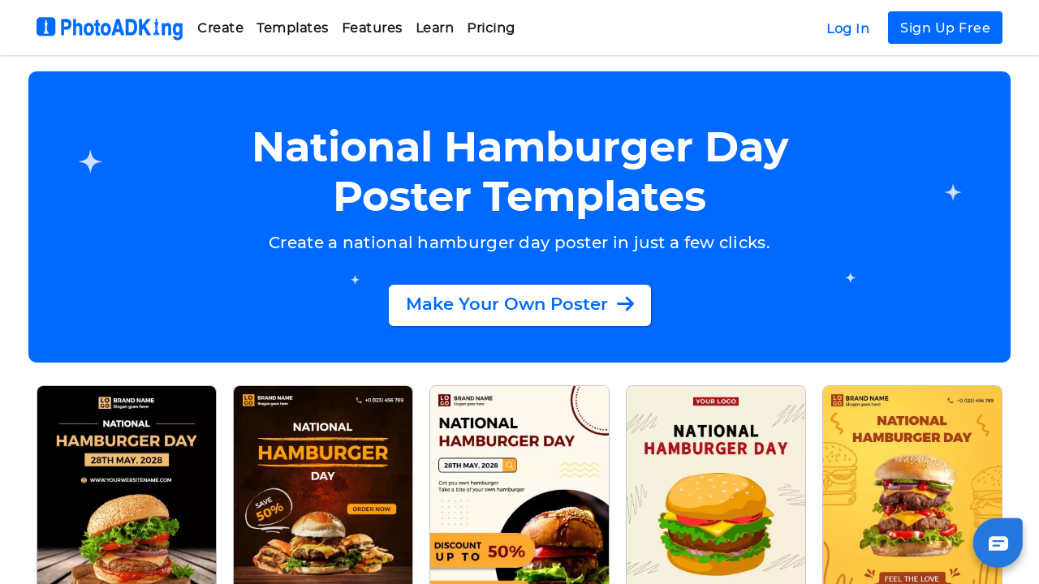

--- FILE ---
content_type: text/html; charset=UTF-8
request_url: https://photoadking.com/templates/posters/national-hamburger-day/
body_size: 54502
content:
<!DOCTYPE html>
<html lang="en">

<head>
  <meta charset="utf-8"/>
  <title>National Hamburger Day Poster Templates - PhotoADKing</title>
  <meta name="theme-color" content="#317EFB"/>
  <meta name="viewport" content="width=device-width, initial-scale=1"/>
  <meta name="Description" content="Create a national hamburger day poster with PhotoADKing's national hamburger day poster maker. Browse 100+ national hamburger day poster templates."/>
  <meta name="COPYRIGHT" content="PhotoADKing"/>
  <meta name="AUTHOR" content="PhotoADKing"/>
  <link rel="canonical" href="https://photoadking.com/templates/posters/national-hamburger-day/"/>

  <link rel="preload" href="https://photoadking.com/css/bootstrap.min.css" as="style">
  <link rel="preload" href="https://photoadking.com/css/new_css.css?v4.92" as="style">
  <link rel="preload" href="https://photoadking.com/css/new_style.css?v4.92" as="style">

  <link rel="stylesheet" href="https://photoadking.com/css/bootstrap.min.css" type="text/css" media="all"/>
  <link rel="stylesheet" href="https://photoadking.com/css/new_css.css?v4.92" type="text/css" media="all"/>
  <link rel="stylesheet" href="https://photoadking.com/css/new_style.css?v4.92" type="text/css" media="all"/>

  <link href='https://fonts.googleapis.com/css?family=Roboto' rel="stylesheet">
  <meta property="og:image:height" content="462">
  <meta property="og:image:width" content="883">
  <meta property="og:locale" content="en_US"/>
  <meta property="og:type" content="website"/>
  <meta property="og:title" content="National Hamburger Day Poster Templates - PhotoADKing"/>
  <meta property="og:description" content="Create a national hamburger day poster with PhotoADKing's national hamburger day poster maker. Browse 100+ national hamburger day poster templates."/>
  <meta property="og:image" content="https://photoadking.com/photoadking.png?v1.5"/>
  <meta property="og:url" content="https://photoadking.com/templates/posters/national-hamburger-day/"/>

  <meta name="twitter:title" content="National Hamburger Day Poster Templates - PhotoADKing"/>
  <meta name="twitter:description" content="Create a national hamburger day poster with PhotoADKing's national hamburger day poster maker. Browse 100+ national hamburger day poster templates."/>
  <meta name="twitter:image" content="https://photoadking.com/photoadking.png?v1.5"/>
  <meta name="twitter:url" content="https://photoadking.com">
  <meta http-equiv="Expires" content="1"/>

  <link rel="apple-touch-icon" sizes="57x57" href="https://d3jmn01ri1fzgl.cloudfront.net/photoadking/static_assets/web/favicon/apple-icon-57x57.png?v1.3">
  <link rel="apple-touch-icon" sizes="60x60" href="https://d3jmn01ri1fzgl.cloudfront.net/photoadking/static_assets/web/favicon/apple-icon-60x60.png?v1.3">
  <link rel="apple-touch-icon" sizes="72x72" href="https://d3jmn01ri1fzgl.cloudfront.net/photoadking/static_assets/web/favicon/apple-icon-72x72.png?v1.3">
  <link rel="apple-touch-icon" sizes="76x76" href="https://d3jmn01ri1fzgl.cloudfront.net/photoadking/static_assets/web/favicon/apple-icon-76x76.png?v1.3">
  <link rel="apple-touch-icon" sizes="114x114"
        href="https://d3jmn01ri1fzgl.cloudfront.net/photoadking/static_assets/web/favicon/apple-icon-114x114.png?v1.3">
  <link rel="apple-touch-icon" sizes="120x120"
        href="https://d3jmn01ri1fzgl.cloudfront.net/photoadking/static_assets/web/favicon/apple-icon-120x120.png?v1.3">
  <link rel="apple-touch-icon" sizes="144x144"
        href="https://d3jmn01ri1fzgl.cloudfront.net/photoadking/static_assets/web/favicon/apple-icon-144x144.png?v1.3">
  <link rel="apple-touch-icon" sizes="152x152"
        href="https://d3jmn01ri1fzgl.cloudfront.net/photoadking/static_assets/web/favicon/apple-icon-152x152.png?v1.3">
  <link rel="apple-touch-icon" sizes="180x180"
        href="https://d3jmn01ri1fzgl.cloudfront.net/photoadking/static_assets/web/favicon/apple-icon-180x180.png?v1.3">
  <link rel="icon" type="image/png" sizes="512x512"
        href="https://d3jmn01ri1fzgl.cloudfront.net/photoadking/static_assets/web/favicon/android-icon-512x512.png?v1.3">
  <link rel="icon" type="image/png" sizes="192x192"
        href="https://d3jmn01ri1fzgl.cloudfront.net/photoadking/static_assets/web/favicon/android-icon-192x192.png?v1.3">
  <link rel="icon" type="image/png" sizes="96x96"
        href="https://d3jmn01ri1fzgl.cloudfront.net/photoadking/static_assets/web/favicon/favicon-96x96.png?v1.3">
  <link rel="icon" type="image/png" sizes="48x48"
        href="https://d3jmn01ri1fzgl.cloudfront.net/photoadking/static_assets/web/favicon/android-icon-48x48.png?v1.3">
  <link rel="icon" type="image/png" sizes="32x32"
        href="https://d3jmn01ri1fzgl.cloudfront.net/photoadking/static_assets/web/favicon/favicon-32x32.png?v1.3">
  <link rel="icon" type="image/png" sizes="16x16"
        href="https://d3jmn01ri1fzgl.cloudfront.net/photoadking/static_assets/web/favicon/favicon-16x16.png?v1.3">
  <link rel="shortcut icon" type="image/icon" href="https://d3jmn01ri1fzgl.cloudfront.net/photoadking/static_assets/web/favicon/favicon.ico?v1.3">
  <link rel="icon" type="image/icon" href="https://d3jmn01ri1fzgl.cloudfront.net/photoadking/static_assets/web/favicon/favicon.ico?v1.3">
  <link rel="mask-icon" href="https://d3jmn01ri1fzgl.cloudfront.net/photoadking/static_assets/web/favicon/safari-pinned-tab.svg" color="#1b94df">
  <link rel="manifest" href="https://d3jmn01ri1fzgl.cloudfront.net/photoadking/static_assets/web/favicon/manifest.json?v1.3">
  <meta name="msapplication-TileColor" content="#ffffff">
  <link rel="preload" href="https://photoadking.com/fonts/Montserrat-Medium.ttf" as="font" crossorigin>
  <link rel="preload" href="https://photoadking.com/fonts/Montserrat-Bold.ttf" as="font" crossorigin>
  <link rel="preload" href="https://photoadking.com/fonts/Montserrat-SemiBold.ttf" as="font" crossorigin>
  <link rel="preload" href="https://photoadking.com/fonts/Montserrat-Regular.ttf" as="font" crossorigin>
  <link rel="preload" as="image" href="https://d3jmn01ri1fzgl.cloudfront.net/photoadking/static_assets/web/tmplate_bg.png" crossorigin>
  <script rel="preload" src="https://cdnjs.cloudflare.com/ajax/libs/popper.js/1.12.9/umd/popper.min.js"
    integrity="sha384-ApNbgh9B+Y1QKtv3Rn7W3mgPxhU9K/ScQsAP7hUibX39j7fakFPskvXusvfa0b4Q"
    crossorigin="anonymous"></script>
  <script src="https://unpkg.com/masonry-layout@4.2.2/dist/masonry.pkgd.min.js" async></script>
  <meta name="msapplication-TileImage" content="https://d3jmn01ri1fzgl.cloudfront.net/photoadking/static_assets/web/favicon/ms-icon-144x144.png?v1.3">
  <meta name="msapplication-config" content="https://d3jmn01ri1fzgl.cloudfront.net/photoadking/static_assets/web/favicon/browserconfig.xml">
  <meta name="theme-color" content="#ffffff">

  <script async src="https://www.googletagmanager.com/gtag/js?id=G-QT2F0WB1Q1"></script>
<script>
  if (window.location.host == 'photoadking.com') {
    window.dataLayer = window.dataLayer || [];
    function gtag(){dataLayer.push(arguments);}
    gtag('js', new Date());
    gtag('config', 'G-QT2F0WB1Q1');
    gtag('config', 'AW-400203403');
  }
</script>
<!-- Facebook Pixel Code -->


<!-- End Facebook Pixel Code -->


  
  
  
</head>

<body class="position-relative">
<div class="w-100">
  <div class="fchat-wrapper-div">
    <img src="https://photoadking.com/images/BG_shadow.png" id="chat_icon" width="90" height="90" onclick="initializeFeshchat()" alt="freshchat icon"
         class="fchat-bg-style">
    <img src="https://photoadking.com/images/chat.svg" id="chat_ic" class="fchat-chat-icon" height="24" width="24" alt="chat icon"
         onclick="initializeFeshchat()">

    <img src="https://photoadking.com/images/rolling.svg" id="loader_ic" class="disply-none fchat-loder-icon" height="24" alt="loading icon"
         width="24">
  </div>

</div>
<div class="l-body-container bg-white" id="mainbody">
  <div class="c-con-pedding">
  <div class="w-100 privacy-header-bg l-blue-bg position-relative sec-first c-header-template-bg" id="Home">
      <!-- <div id="header"></div> -->
      <div class="w-100">
        <ul class="l-mob-menu-container" id="mobmenu">
          <li class="px-4 pb-1 pt-cust-18"><a href="https://photoadking.com/app/#/" target="_blank" class="btn btn-sm w-100 loginbtn_link">Log
              In</a>
          </li>
          <li class="px-4 py-2 mb-2"><a href="https://photoadking.com/app/#/sign-up" target="_blank" class="btn btn-sm w-100 signupbtn_link">Sign
              Up
              Free</a></li>
          <li>
            <a onmousedown="openExpansion('#mob_create')" data-parent="#Home" class="position-relative" href="#mob_create" data-toggle="collapse" aria-expanded="false">Create<svg class="ul-header-list-img" xmlns="http://www.w3.org/2000/svg" version="1.0" viewBox="0 0 1024.000000 1024.000000" preserveAspectRatio="xMidYMid meet">
                <g transform="translate(0.000000,1024.000000) scale(0.100000,-0.100000)" fill="#424d5c" stroke="none">
                  <path d="M2832 10229 c-287 -44 -523 -262 -593 -549 -19 -79 -17 -260 4 -340 22 -83 76 -197 122 -256 19 -26 909 -927 1978 -2001 1068 -1075 1942 -1958 1942 -1962 0 -4 -877 -889 -1948 -1966 -1173 -1179 -1965 -1982 -1989 -2017 -87 -129 -122 -245 -122 -408 0 -131 16 -206 68 -315 94 -197 260 -332 475 -386 119 -30 282 -24 396 15 174 59 34 -75 2456 2360 1226 1233 2246 2264 2265 2291 54 74 101 178 120 262 25 113 16 293 -20 398 -59 172 67 40 -2346 2467 -1226 1232 -2251 2256 -2277 2276 -63 45 -174 98 -246 116 -77 20 -208 27 -285 15z">
                  </path>
                </g>
              </svg></a>
            <div id="mob_create" class="collapse in">
              <ul style="padding-left: 15px;">
                <li><a href="https://photoadking.com/create/online-graphic-maker/" class="remove-style" onclick="hideOverlay()">Graphic
                    Maker</a></li>
                <li><a href="https://photoadking.com/create/video-templates/" class="remove-style" onclick="hideOverlay()">Promo Video
                    Maker</a></li>
                <li><a href="https://photoadking.com/create/youtube-intro-maker/" class="remove-style" onclick="hideOverlay()">Intro
                    Maker</a></li>
              </ul>
            </div>
          </li>
          <li>
            <a onclick="openExpansion('#mob_templates')" data-parent="#Home" class="position-relative" href="#mob_templates" data-toggle="collapse" aria-expanded="false">templates<svg class="ul-header-list-img" xmlns="http://www.w3.org/2000/svg" version="1.0" viewBox="0 0 1024.000000 1024.000000" preserveAspectRatio="xMidYMid meet">
                <g transform="translate(0.000000,1024.000000) scale(0.100000,-0.100000)" fill="#424d5c" stroke="none">
                  <path d="M2832 10229 c-287 -44 -523 -262 -593 -549 -19 -79 -17 -260 4 -340 22 -83 76 -197 122 -256 19 -26 909 -927 1978 -2001 1068 -1075 1942 -1958 1942 -1962 0 -4 -877 -889 -1948 -1966 -1173 -1179 -1965 -1982 -1989 -2017 -87 -129 -122 -245 -122 -408 0 -131 16 -206 68 -315 94 -197 260 -332 475 -386 119 -30 282 -24 396 15 174 59 34 -75 2456 2360 1226 1233 2246 2264 2265 2291 54 74 101 178 120 262 25 113 16 293 -20 398 -59 172 67 40 -2346 2467 -1226 1232 -2251 2256 -2277 2276 -63 45 -174 98 -246 116 -77 20 -208 27 -285 15z">
                  </path>
                </g>
              </svg></a>
            <div id="mob_templates" class="collapse">
              <ul style="padding-left: 0px;">
                <li><a onclick="openSubcatExpansion('#social')" class="position-relative" href="#social" data-toggle="collapse" aria-expanded="false"><span class="pl-3">Social Media</span><svg class=" ul-header-list-img" xmlns="http://www.w3.org/2000/svg" version="1.0" viewBox="0 0 1024.000000 1024.000000" preserveAspectRatio="xMidYMid meet">
                      <g transform="translate(0.000000,1024.000000) scale(0.100000,-0.100000)" fill="#424d5c" stroke="none">
                        <path d="M2832 10229 c-287 -44 -523 -262 -593 -549 -19 -79 -17 -260 4 -340 22 -83 76 -197 122 -256 19 -26 909 -927 1978 -2001 1068 -1075 1942 -1958 1942 -1962 0 -4 -877 -889 -1948 -1966 -1173 -1179 -1965 -1982 -1989 -2017 -87 -129 -122 -245 -122 -408 0 -131 16 -206 68 -315 94 -197 260 -332 475 -386 119 -30 282 -24 396 15 174 59 34 -75 2456 2360 1226 1233 2246 2264 2265 2291 54 74 101 178 120 262 25 113 16 293 -20 398 -59 172 67 40 -2346 2467 -1226 1232 -2251 2256 -2277 2276 -63 45 -174 98 -246 116 -77 20 -208 27 -285 15z">
                        </path>
                      </g>
                    </svg></a>
                  <div id="social" class="sub-opt collapse">
                    <ul style="padding-left: 30px;">
                      <li><a href="https://photoadking.com/templates/facebook-cover/" class="remove-style" onclick="hideOverlay()">Facebook
                          Cover </a></li>
                      <li><a href="https://photoadking.com/templates/social-media-post/facebook-post/" class="remove-style" onclick="hideOverlay()">Facebook
                          Post</a></li>
                      <li><a href="https://photoadking.com/templates/instagram-post/" class="remove-style" onclick="hideOverlay()">Instagram
                          Post</a></li>
                      <li><a href="https://photoadking.com/templates/social-story/instagram-story/" class="remove-style" onclick="hideOverlay()">Instagram
                          Story</a></li>
                      <li><a href="https://photoadking.com/templates/linkedin-banner/" class="remove-style" onclick="hideOverlay()">LinkedIn
                          Cover</a></li>
                      <li><a href="https://photoadking.com/templates/pinterest-post/" class="remove-style" onclick="hideOverlay()">Pinterest
                          Graphic</a></li>
                      <li><a href="https://photoadking.com/templates/youtube-channel-art/" class="remove-style" onclick="hideOverlay()">YouTube
                          Channel Art</a>
                      <li><a href="https://photoadking.com/templates/youtube-thumbnail/" class="remove-style" onclick="hideOverlay()">YouTube
                          Thumbnail</a></li>
                    </ul>
                  </div>
                </li>
                <li><a onclick="openSubcatExpansion('#Marketing')" class="position-relative" href="#Marketing" data-toggle="collapse" aria-expanded="false"><span class="pl-3">Marketing</span><svg class=" ul-header-list-img" xmlns="http://www.w3.org/2000/svg" version="1.0" viewBox="0 0 1024.000000 1024.000000" preserveAspectRatio="xMidYMid meet">
                      <g transform="translate(0.000000,1024.000000) scale(0.100000,-0.100000)" fill="#424d5c" stroke="none">
                        <path d="M2832 10229 c-287 -44 -523 -262 -593 -549 -19 -79 -17 -260 4 -340 22 -83 76 -197 122 -256 19 -26 909 -927 1978 -2001 1068 -1075 1942 -1958 1942 -1962 0 -4 -877 -889 -1948 -1966 -1173 -1179 -1965 -1982 -1989 -2017 -87 -129 -122 -245 -122 -408 0 -131 16 -206 68 -315 94 -197 260 -332 475 -386 119 -30 282 -24 396 15 174 59 34 -75 2456 2360 1226 1233 2246 2264 2265 2291 54 74 101 178 120 262 25 113 16 293 -20 398 -59 172 67 40 -2346 2467 -1226 1232 -2251 2256 -2277 2276 -63 45 -174 98 -246 116 -77 20 -208 27 -285 15z">
                        </path>
                      </g>
                    </svg></a>
                  <div id="Marketing" class="sub-opt collapse">
                    <ul style="padding-left: 30px;">
                      <li><a href="https://photoadking.com/templates/flyers/" class="remove-style" onclick="hideOverlay()">Flyer</a></li>
                      <li><a href="https://photoadking.com/templates/posters/" class="remove-style" onclick="hideOverlay()">Poster</a>
                      </li>
                      <li><a href="https://photoadking.com/templates/brochures/" class="remove-style" onclick="hideOverlay()">Brochure</a>
                      </li>
                      <li><a href="https://photoadking.com/templates/business-card/" class="remove-style" onclick="hideOverlay()">Business
                          Card</a></li>
                      <li><a href="https://photoadking.com/templates/gift-certificate/" class="remove-style" onclick="hideOverlay()">Gift
                          Certificate</a></li>
                    </ul>
                  </div>
                </li>
                <li><a onclick="openSubcatExpansion('#Blogging')" class="position-relative" href="#Blogging" data-toggle="collapse" aria-expanded="false"><span class="pl-3">Blogging</span><svg class=" ul-header-list-img" xmlns="http://www.w3.org/2000/svg" version="1.0" viewBox="0 0 1024.000000 1024.000000" preserveAspectRatio="xMidYMid meet">
                      <g transform="translate(0.000000,1024.000000) scale(0.100000,-0.100000)" fill="#424d5c" stroke="none">
                        <path d="M2832 10229 c-287 -44 -523 -262 -593 -549 -19 -79 -17 -260 4 -340 22 -83 76 -197 122 -256 19 -26 909 -927 1978 -2001 1068 -1075 1942 -1958 1942 -1962 0 -4 -877 -889 -1948 -1966 -1173 -1179 -1965 -1982 -1989 -2017 -87 -129 -122 -245 -122 -408 0 -131 16 -206 68 -315 94 -197 260 -332 475 -386 119 -30 282 -24 396 15 174 59 34 -75 2456 2360 1226 1233 2246 2264 2265 2291 54 74 101 178 120 262 25 113 16 293 -20 398 -59 172 67 40 -2346 2467 -1226 1232 -2251 2256 -2277 2276 -63 45 -174 98 -246 116 -77 20 -208 27 -285 15z">
                        </path>
                      </g>
                    </svg></a>
                  <div id="Blogging" class="sub-opt collapse">
                    <ul style="padding-left: 30px;">
                      <li><a href="https://photoadking.com/templates/infographics/" class="remove-style" onclick="hideOverlay()">Infographic</a>
                      </li>
                      <li><a href="https://photoadking.com/templates/book-cover/e-book/" class="remove-style" onclick="hideOverlay()">E-Book</a>
                      </li>
                      <li><a href="https://photoadking.com/templates/blog-image/" class="remove-style" onclick="hideOverlay()">Blog
                          Graphic</a></li>
                      <li><a href="https://photoadking.com/templates/storyboard/" class="remove-style" onclick="hideOverlay()">Storyboard</a>
                      </li>
                      <li><a href="https://photoadking.com/templates/album-covers/" class="remove-style" onclick="hideOverlay()">Album
                          Cover </a></li>
                      <li><a href="https://photoadking.com/templates/email-header/" class="remove-style" onclick="hideOverlay()">Email
                          Header</a></li>
                    </ul>
                  </div>
                </li>
                <li><a onclick="openSubcatExpansion('#personal')" class="position-relative" href="#personal" data-toggle="collapse" aria-expanded="false"><span class="pl-3">Personal</span><svg class=" ul-header-list-img" xmlns="http://www.w3.org/2000/svg" version="1.0" viewBox="0 0 1024.000000 1024.000000" preserveAspectRatio="xMidYMid meet">
                      <g transform="translate(0.000000,1024.000000) scale(0.100000,-0.100000)" fill="#424d5c" stroke="none">
                        <path d="M2832 10229 c-287 -44 -523 -262 -593 -549 -19 -79 -17 -260 4 -340 22 -83 76 -197 122 -256 19 -26 909 -927 1978 -2001 1068 -1075 1942 -1958 1942 -1962 0 -4 -877 -889 -1948 -1966 -1173 -1179 -1965 -1982 -1989 -2017 -87 -129 -122 -245 -122 -408 0 -131 16 -206 68 -315 94 -197 260 -332 475 -386 119 -30 282 -24 396 15 174 59 34 -75 2456 2360 1226 1233 2246 2264 2265 2291 54 74 101 178 120 262 25 113 16 293 -20 398 -59 172 67 40 -2346 2467 -1226 1232 -2251 2256 -2277 2276 -63 45 -174 98 -246 116 -77 20 -208 27 -285 15z">
                        </path>
                      </g>
                    </svg></a>
                  <div id="personal" class="sub-opt collapse">
                    <ul style="padding-left: 30px;">
                      <li><a href="https://photoadking.com/templates/invitations/" class="remove-style" onclick="hideOverlay()">Invitation</a>
                      </li>
                      <li><a href="https://photoadking.com/templates/resume/" class="remove-style" onclick="hideOverlay()">Resume</a></li>
                      <li><a href="https://photoadking.com/templates/biodata/" class="remove-style" onclick="hideOverlay()">Bio-Data</a>
                      </li>
                      <li><a href="https://photoadking.com/templates/planners/" class="remove-style" onclick="hideOverlay()">Planner</a>
                      </li>
                      <li><a href="https://photoadking.com/templates/postcard-templates/" class="remove-style" onclick="hideOverlay()">Postcard</a></li>
                      <li><a href="https://photoadking.com/templates/greeting-cards/" class="remove-style" onclick="hideOverlay()">Greeting</a>
                      </li>
                    </ul>
                  </div>
                </li>
                <li><a onclick="openSubcatExpansion('#Business')" class="position-relative" href="#Business" data-toggle="collapse" aria-expanded="false"><span class="pl-3">Business</span><svg class=" ul-header-list-img" xmlns="http://www.w3.org/2000/svg" version="1.0" viewBox="0 0 1024.000000 1024.000000" preserveAspectRatio="xMidYMid meet">
                      <g transform="translate(0.000000,1024.000000) scale(0.100000,-0.100000)" fill="#424d5c" stroke="none">
                        <path d="M2832 10229 c-287 -44 -523 -262 -593 -549 -19 -79 -17 -260 4 -340 22 -83 76 -197 122 -256 19 -26 909 -927 1978 -2001 1068 -1075 1942 -1958 1942 -1962 0 -4 -877 -889 -1948 -1966 -1173 -1179 -1965 -1982 -1989 -2017 -87 -129 -122 -245 -122 -408 0 -131 16 -206 68 -315 94 -197 260 -332 475 -386 119 -30 282 -24 396 15 174 59 34 -75 2456 2360 1226 1233 2246 2264 2265 2291 54 74 101 178 120 262 25 113 16 293 -20 398 -59 172 67 40 -2346 2467 -1226 1232 -2251 2256 -2277 2276 -63 45 -174 98 -246 116 -77 20 -208 27 -285 15z">
                        </path>
                      </g>
                    </svg></a>
                  <div id="Business" class="sub-opt collapse">
                    <ul style="padding-left: 30px;">
                      <li><a href="https://photoadking.com/templates/logo/" class="remove-style" onclick="hideOverlay()">Logo</a></li>
                      <li><a href="https://photoadking.com/templates/invoice-templates/" class="remove-style" onclick="hideOverlay()">Invoice</a></li>
                      <li><a href="https://photoadking.com/letterhead-maker/ " class="remove-style" onclick="hideOverlay()">Letterhead</a>
                      </li>
                      <li><a href="https://photoadking.com/presentation-maker/" class="remove-style" onclick="hideOverlay()">Presentation</a></li>
                      <li><a href="https://photoadking.com/templates/certificate/" class="remove-style" onclick="hideOverlay()">Certificate</a>
                      </li>
                      <li><a href="https://photoadking.com/templates/restaurant-menu/" class="remove-style" onclick="hideOverlay()">Menu</a>
                      </li>
                    </ul>
                  </div>
                </li>
              </ul>
            </div>
          </li>

          <li><a onclick="openExpansion('#mob_features')" class="position-relative" data-parent="#Home" href="#mob_features" data-toggle="collapse" aria-expanded="false">Features<svg class="ul-header-list-img" xmlns="http://www.w3.org/2000/svg" version="1.0" viewBox="0 0 1024.000000 1024.000000" preserveAspectRatio="xMidYMid meet">
                <g transform="translate(0.000000,1024.000000) scale(0.100000,-0.100000)" fill="#424d5c" stroke="none">
                  <path d="M2832 10229 c-287 -44 -523 -262 -593 -549 -19 -79 -17 -260 4 -340 22 -83 76 -197 122 -256 19 -26 909 -927 1978 -2001 1068 -1075 1942 -1958 1942 -1962 0 -4 -877 -889 -1948 -1966 -1173 -1179 -1965 -1982 -1989 -2017 -87 -129 -122 -245 -122 -408 0 -131 16 -206 68 -315 94 -197 260 -332 475 -386 119 -30 282 -24 396 15 174 59 34 -75 2456 2360 1226 1233 2246 2264 2265 2291 54 74 101 178 120 262 25 113 16 293 -20 398 -59 172 67 40 -2346 2467 -1226 1232 -2251 2256 -2277 2276 -63 45 -174 98 -246 116 -77 20 -208 27 -285 15z">
                  </path>
                </g>
              </svg></a>
            <div id="mob_features" class="collapse">
              <ul style="padding-left: 15px;">
                <li><a href="https://photoadking.com/features/online-graphic-editor/" class="remove-style" onclick="hideOverlay()">Graphic
                    Editor</a></li>
                <li><a href="https://photoadking.com/features/online-video-maker/" class="remove-style" onclick="hideOverlay()">Video
                    Maker</a></li>
                <li><a href="https://photoadking.com/features/free-intro-maker/" class="remove-style" onclick="hideOverlay()">Intro
                    Editor</a></li>
              </ul>
            </div>
          </li>
          <li><a onclick="openExpansion('#mob_learn')" class="position-relative" href="#mob_learn" data-parent="#Home" data-toggle="collapse" aria-expanded="false">Learn<svg class="ul-header-list-img" xmlns="http://www.w3.org/2000/svg" version="1.0" viewBox="0 0 1024.000000 1024.000000" preserveAspectRatio="xMidYMid meet">
                <g transform="translate(0.000000,1024.000000) scale(0.100000,-0.100000)" fill="#424d5c" stroke="none">
                  <path d="M2832 10229 c-287 -44 -523 -262 -593 -549 -19 -79 -17 -260 4 -340 22 -83 76 -197 122 -256 19 -26 909 -927 1978 -2001 1068 -1075 1942 -1958 1942 -1962 0 -4 -877 -889 -1948 -1966 -1173 -1179 -1965 -1982 -1989 -2017 -87 -129 -122 -245 -122 -408 0 -131 16 -206 68 -315 94 -197 260 -332 475 -386 119 -30 282 -24 396 15 174 59 34 -75 2456 2360 1226 1233 2246 2264 2265 2291 54 74 101 178 120 262 25 113 16 293 -20 398 -59 172 67 40 -2346 2467 -1226 1232 -2251 2256 -2277 2276 -63 45 -174 98 -246 116 -77 20 -208 27 -285 15z">
                  </path>
                </g>
              </svg></a>
            <div id="mob_learn" class="collapse">
              <ul style="padding-left: 15px;">
                <li><a href="https://blog.photoadking.com/" class="remove-style" onclick="hideOverlay()">Getting
                    Started</a></li>
                <li><a href="https://blog.photoadking.com/ideas-and-inspirations/" class="remove-style" onclick="hideOverlay()">Design
                    Inspiration</a></li>
                <li><a href="https://blog.photoadking.com/video-marketing/" class="remove-style" onclick="hideOverlay()">Marketing Mania</a>
                </li>
                <li><a href="https://blog.photoadking.com/how-to-make/" class="remove-style" onclick="hideOverlay()">Tutorials</a></li>
                <li><a href="https://photoadking.com/whats-new/" class="remove-style" onclick="hideOverlay()">What's New</a></li>
              </ul>
            </div>
          </li>
          <li><a onclick="openExpansion('#mob_pricing')" class="position-relative" data-parent="#Home" href="#mob_pricing" data-toggle="collapse" aria-expanded="false">Pricing<svg class="ul-header-list-img" xmlns="http://www.w3.org/2000/svg" version="1.0" viewBox="0 0 1024.000000 1024.000000" preserveAspectRatio="xMidYMid meet">
                <g transform="translate(0.000000,1024.000000) scale(0.100000,-0.100000)" fill="#424d5c" stroke="none">
                  <path d="M2832 10229 c-287 -44 -523 -262 -593 -549 -19 -79 -17 -260 4 -340 22 -83 76 -197 122 -256 19 -26 909 -927 1978 -2001 1068 -1075 1942 -1958 1942 -1962 0 -4 -877 -889 -1948 -1966 -1173 -1179 -1965 -1982 -1989 -2017 -87 -129 -122 -245 -122 -408 0 -131 16 -206 68 -315 94 -197 260 -332 475 -386 119 -30 282 -24 396 15 174 59 34 -75 2456 2360 1226 1233 2246 2264 2265 2291 54 74 101 178 120 262 25 113 16 293 -20 398 -59 172 67 40 -2346 2467 -1226 1232 -2251 2256 -2277 2276 -63 45 -174 98 -246 116 -77 20 -208 27 -285 15z">
                  </path>
                </g>
              </svg></a>
            <div id="mob_pricing" class="collapse">
              <ul style="padding-left: 15px;">
                <li><a href="https://photoadking.com/go-premium/" class="remove-style" onclick="hideOverlay()">Free</a></li>
                <li><a href="https://photoadking.com/go-premium/" class="remove-style" onclick="hideOverlay()">Pro</a></li>
                <!--
               if you want to add other option in pricing then uncomment below code
                <li><a href="" class="remove-style">Enterprise</a></li>
              <li><a href="" class="remove-style">Education</a></li>
              <li><a href="" class="remove-style">Nonprofits</a></li> -->
              </ul>
            </div>
          </li>
          <!--  <li id="hd-login"><a href="app/#/login">Login</a></li>
          <li><a href="app/#/sign-up" id="rlp-text-mob">Signup</a></li> -->
        </ul>
        <div class="overlay" style="display: none;"></div>
        <div class="l-transition-5 l-header-big bg-white" id="docHeader">
          <div class="col-12 col-lg-12 col-md-12 col-sm-12 l-min-md-pd px-0 m-auto"> <a href="https://photoadking.com/">

              <div class="l-logo-div float-left ml-0 pl-0"> <img src="https://photoadking.com/images/photoadking.svg" data-src="https://photoadking.com/images/photoadking.svg" alt="image not available" width="180" height="39" id="brand_logo1" class="l-blue-logo"> <img src="https://photoadking.com/images/photoadking.svg" width="180" height="39" data-src="https://photoadking.com/images/photoadking.svg" id="brand_logo2" alt="image not available" class="l-wht-logo"> <img src="https://photoadking.com/images/photoadking.svg" width="180" height="39" id="brand_logo3" data-src="https://photoadking.com/images/photoadking.svg" alt="image not available" class="l-white-logo"></div>
            </a>
            <div class="float-left l-menu align-items-center">
              <ul class="l-menu-container  mt-10px">
                <li><a id="home_lnk" href="https://photoadking.com/create/online-graphic-maker/" name="home-btn" role="button" data-html="true" data-content='<div class="row m-0 p-8px mt-1 createbtn">
                  <div class="col-4 m-0 pl-20">
                    <a href="https://photoadking.com/create/online-graphic-maker/"><div class="popover-image"><img src="https://photoadking.com/images/Resources/Create_graphic_design.png" width="160px" height="111px" alt="" ></div></a>
                    <a class="remove-style" href="https://photoadking.com/create/online-graphic-maker/"><h4 class="header-popover-heading">Graphic Maker</h4></a>
                    <p class="header-popover-desc">Create stunning graphics with graphic design templates. </p>
                  </div>
                  <div class="col-4 m-0 pl-20">
                    <div class="text-center popover-image">
                      <a href="https://photoadking.com/create/video-templates/"><img src="https://photoadking.com/images/Resources/Create_promo_video.png" width="160px" height="111px" alt="" class="popover-image"></a>
                    </div>
                    <a class="remove-style" href="https://photoadking.com/create/video-templates/"><h4 class="header-popover-heading">Promo Video</h4></a>
                    <p class="header-popover-desc">Create short video ads with promo video maker. </p>
                  </div>
                  <div class="col-4 m-0 pl-20">
                    <div class="popover-image text-right ">
                    <a href="https://photoadking.com/create/youtube-intro-maker/"><img src="https://photoadking.com/images/Resources/Create_intro_maker.png" width="160px" height="111px" alt="" class="popover-image text-right" >
                    </div>
                    <a class="remove-style" href="https://photoadking.com/create/youtube-intro-maker/"><h4 class="header-popover-heading">Intro Maker</h4></a>
                    <p class="header-popover-desc">Create stunning YouTube video intro with templates.</p>
                  </div>
                </div>'>Create </a></li>
                <li><a id="template_lnk" name="template-btn" href="https://photoadking.com/templates/" role="button" data-html="true" data-content='<div class="row m-0 templatebtn small-templatebtn p-8px mt-1">
                    <div class="col-20 m-0 pl-20">
                      <a ><div class="popover-image"><img src="https://photoadking.com/images/Resources/Template_Social_media.png" width="160px" height="111px" alt="" ></div></a>
                      <a  class="remove-style"><h4 class="header-popover-heading">Social Media</h4></a>
                      <a class="template-link" href="https://photoadking.com/templates/facebook-cover/">Facebook Cover </a>
                      <a class="template-link" href="https://photoadking.com/templates/social-media-post/facebook-post/">Facebook Post</a>
                      <a class="template-link" href="https://photoadking.com/templates/instagram-post/">Instagram Post</a>
                      <a class="template-link" href="https://photoadking.com/templates/social-story/instagram-story/">Instagram Story</a>
                      <a class="template-link" href="https://photoadking.com/templates/linkedin-banner/">LinkedIn Cover</a>
                      <a class="template-link" href="https://photoadking.com/templates/pinterest-post/">Pinterest Graphic</a>
                      <a class="template-link" href="https://photoadking.com/templates/youtube-channel-art/">YouTube Channel Art</a>
                      <a class="template-link" href="https://photoadking.com/templates/youtube-thumbnail/">YouTube Thumbnail</a>
                      </div>

                    <div class="col-20 m-0 pl-20">
                      <div class="text-left popover-image">
                        <a ><img src="https://photoadking.com/images/Resources/Template_marketing.png" width="160px" height="111px" alt="" ></a>
                      </div>
                      <a  class="remove-style"><h4 class="header-popover-heading">Marketing</h4></a>
                      <a class="template-link" href="https://photoadking.com/templates/flyers/">Flyer</a><a class="template-link" href="https://photoadking.com/templates/posters/">Poster</a><a class="template-link" href="https://photoadking.com/templates/brochures/">Brochure</a><a class="template-link" href="https://photoadking.com/templates/business-card/">Business Card</a><a class="template-link" href="https://photoadking.com/templates/gift-certificate/">Gift Certificate</a>
                    </div>
                    <div class="col-20 m-0 pl-20">
                      <div class="text-left popover-image">
                        <a ><img src="https://photoadking.com/images/Resources/Template_blogging.png" width="160px" height="111px" alt="" ></a>
                      </div>
                      <a  class="remove-style"><h4 class="header-popover-heading">Blogging</h4></a>
                      <a class="template-link" href="https://photoadking.com/templates/infographics/">Infographic</a><a class="template-link" href="https://photoadking.com/templates/book-cover/e-book/">E-Book</a><a class="template-link" href="https://photoadking.com/templates/blog-image/">Blog Graphic</a><a class="template-link" href="https://photoadking.com/templates/storyboard/">Storyboard</a><a class="template-link" href="https://photoadking.com/templates/album-covers/">Album Cover</a><a class="template-link" href="https://photoadking.com/templates/email-header/">Email Header</a>
                    </div>
                    <div class="col-20 m-0 pl-20">
                      <div class="text-left popover-image">
                        <a ><img src="https://photoadking.com/images/Resources/Template_Personal.png" width="160px" height="111px" alt="" ></a>
                      </div>
                      <a  class="remove-style"><h4 class="header-popover-heading">Personal</h4></a>
                      <a class="template-link" href="https://photoadking.com/templates/invitations/">Invitation</a><a class="template-link" href="https://photoadking.com/templates/resume/">Resume</a><a class="template-link" href="https://photoadking.com/templates/biodata/">Bio-Data</a><a class="template-link" href="https://photoadking.com/templates/planners/">Planner</a><a class="template-link" href="https://photoadking.com/templates/postcard-templates/">Postcard</a><a class="template-link" href="https://photoadking.com/templates/greeting-cards/">Greeting</a>
                    </div>
                    <div class="col-20 m-0 pl-20">
                      <div class="text-left popover-image">
                        <a ><img src="https://photoadking.com/images/Resources/Template_business.png" width="160px" height="111px" alt="" ></a>
                      </div>
                      <a  class="remove-style"><h4 class="header-popover-heading">Business</h4></a>
                      <a class="template-link" href="https://photoadking.com/templates/logo/">Logo</a><a class="template-link" href="https://photoadking.com/templates/invoice-templates/">Invoice</a><a class="template-link" href="https://photoadking.com/letterhead-maker/ ">Letterhead</a><a class="template-link" href="https://photoadking.com/presentation-maker/">Presentation</a><a class="template-link" href="https://photoadking.com/templates/certificate/">Certificate</a><a class="template-link" href="https://photoadking.com/templates/restaurant-menu/">Menu</a>
                    </div>
                  </div>'> Templates</a></li>
                <li><a id="goFeatures" href="https://photoadking.com/features/online-graphic-editor/" name="feature-btn" role="button" data-html="true" data-content='<div class="row m-0 p-8px mt-1 createbtn">
                <div class="col-4 m-0 pl-20">
                  <a href="https://photoadking.com/features/online-graphic-editor/"><div class="popover-image"><img src="https://photoadking.com/images/Resources/Feature_graphic_editor.png" width="160px" height="111px" alt="" ></div></a>
                  <a href="https://photoadking.com/features/online-graphic-editor/"  class="remove-style"><h4 class="header-popover-heading">Graphic Editor</h4></a>
                  <p class="header-popover-desc">Designing made easy with PhotoADKing&apos;s online graphic editor.</p>
                </div>
                <div class="col-4 m-0 pl-20">
                  <div class="text-center popover-image">
                    <a href="https://photoadking.com/features/online-video-maker/"><img src="https://photoadking.com/images/Resources/Feature_video_maker.png" width="160px" height="111px" alt="" ></a>
                  </div>
                  <a href="https://photoadking.com/features/online-video-maker/"  class="remove-style"><h4 class="header-popover-heading">Video Maker</h4></a>
                  <p class="header-popover-desc">Easy to use short video maker for your business.</p>
                </div>
                <div class="col-4 m-0 pl-20">
                  <div class="text-right popover-image">
                  <a href="https://photoadking.com/features/free-intro-maker/"><img src="https://photoadking.com/images/Resources/Feature_Intro_editor.png" width="160px" height="111px" alt="" class=" text-right" >
                  </div>
                  <a href="https://photoadking.com/features/free-intro-maker/" class="remove-style"><h4 class="header-popover-heading">Intro Editor</h4></a>
                  <p class="header-popover-desc">Customize intro templates with ease.</p>
                </div>
              </div>'>Features</a></li>
                <li><a id="learn_lnk" href="https://blog.photoadking.com/" name="learn-btn" role="button" data-html="true" data-content='<div class="row m-0 p-8px mt-1 featurebtn">
              <div class="col m-0 pl-20">
                <a href="https://blog.photoadking.com/"><div class="popover-image"><img src="https://photoadking.com/images/Resources/Learn_getting_started.png" width="160px" height="111px" alt="" ></div></a>
                <a href="https://blog.photoadking.com/" class="remove-style"><h4 class="header-popover-heading">Getting Started</h4></a>
                <p class="header-popover-desc">Get started with your next design ideas.</p>
              </div>
              <div class="col m-0 pl-20">
                <div class="text-left popover-image">
                  <a href="https://blog.photoadking.com/ideas-and-inspirations/"><img src="https://photoadking.com/images/Resources/Learn_design_inspiration.png" width="160px" height="111px" alt="" ></a>
                </div>
                <a href="https://blog.photoadking.com/ideas-and-inspirations/"  class="remove-style"><h4 class="header-popover-heading">Design Inspiration</h4></a>
                <p class="header-popover-desc">Get ideas & inspiration for your next design project.</p>
              </div>
              <div class="col m-0 pl-20">
                <div class="text-left popover-image">
                  <a href="https://blog.photoadking.com/video-marketing/"><img src="https://photoadking.com/images/Resources/Learn_marketing_mania.png" width="160px" height="111px" alt="" ></a>
                </div>
                <a href="https://blog.photoadking.com/video-marketing/"  class="remove-style"><h4 class="header-popover-heading">Marketing Mania</h4></a>
                <p class="header-popover-desc">Creative marketing ideas to boost your business.</p>
              </div>
              <div class="col m-0 pl-20">
                <div class="text-left popover-image">
                  <a href="https://blog.photoadking.com/how-to-make/"><img src="https://photoadking.com/images/Resources/Learn_tutorials.png" width="160px" height="111px" alt="" ></a>
                </div>
                <a href="https://blog.photoadking.com/how-to-make/"  class="remove-style"><h4 class="header-popover-heading">Tutorials</h4></a>
                <p class="header-popover-desc">Step-by-step tutorial for designing from scratch in PhotoADKing.</p>
              </div>
              <div class="col m-0 pl-20">
                <div class="text-right popover-image">
                <a href="https://photoadking.com/whats-new/"><img src="https://photoadking.com/images/Resources/Learn_whats_new.png" width="160px" height="111px" alt="" class=" text-right" >
                </div>
                <a href="https://photoadking.com/whats-new/"  class="remove-style"><h4 class="header-popover-heading">What&apos;s New</h4></a>
                <p class="header-popover-desc">It&apos;s a time to take advantage of our new updates.</p>
              </div>
            </div>'>Learn</a></li>
                <li><a id="primium_lnk" href="https://photoadking.com/go-premium/" name="pricing-btn" role="button" data-html="true" data-content='<div class="row m-0 p-8px mt-1 pricingbtn">
            <div class="col-6 m-0 pl-20">
              <a href="https://photoadking.com/go-premium/"><div class="popover-image"><img src="https://photoadking.com/images/Resources/Pricing_free.png" width="160px" height="111px" alt="" ></div></a>
              <a href="https://photoadking.com/go-premium/" class="remove-style"><h4 class="header-popover-heading">Free</h4></a>
              <p class="header-popover-desc">Quickly create and download designs for any occasion. Use it as long as you want.</p>
            </div>
            <div class="col-6 m-0 pl-20">
              <div class="text-left popover-image">
                <a href="https://photoadking.com/go-premium/" ><img src="https://photoadking.com/images/Resources/Pricing_pro.png" width="160px" height="111px" alt="" ></a>
              </div>
              <a href="https://photoadking.com/go-premium/" class="remove-style"><h4 class="header-popover-heading">Pro</h4></a>
              <p class="header-popover-desc">Easily create unlimited branded videos and get unlimited templates and more content.</p>
            </div>

          </div>'>Pricing</a></li>
              </ul>

            </div>

            <div class="float-right l-menu align-items-center">
              <ul class="l-menu-container mr-0">
                <li class="mr-cust-15" id="hd-logn"><a href="https://photoadking.com/app/#/login" target="_blank">Log In</a></li>
              </ul> <a href="https://photoadking.com/app/#/sign-up" target="_blank" id="rlp-link"> <button class="l-signup-btn my-1" id="rlp-btn-txt"> <span>Sign Up Free</span></button> </a>
            </div>
            <div class="float-right l-mob-menu" id="mob-menu"> <button class="l-transparent-button" aria-label="navbar"> <span>
                  <svg class="l-sm-white" width="20" height="16" viewBox="0 0 20 16" fill="none" xmlns="http://www.w3.org/2000/svg">
                    <path d="M18.75 0.499969H1.25001C0.559624 0.499969 0 1.05964 0 1.74998C0 2.44033 0.559624 3 1.25001 3H18.75C19.4404 3 20 2.44033 20 1.74998C20 1.05964 19.4404 0.499969 18.75 0.499969Z" fill="#151515" />
                    <path d="M18.75 6.74996H1.25001C0.559624 6.74996 0 7.30959 0 7.99993C0 8.69027 0.559624 9.24994 1.25001 9.24994H18.75C19.4404 9.24994 20 8.69031 20 7.99993C20 7.30954 19.4404 6.74996 18.75 6.74996Z" fill="#151515" />
                    <path d="M18.75 13H1.25001C0.559624 13 0 13.5596 0 14.25C0 14.9404 0.559624 15.5 1.25001 15.5H18.75C19.4404 15.5 20 14.9404 20 14.25C20 13.5596 19.4404 13 18.75 13Z" fill="#151515" />
                  </svg>
                </span> <span> <svg class="l-sm-blue" width="20" height="16" viewBox="0 0 20 16" fill="none" xmlns="http://www.w3.org/2000/svg">
                    <path d="M18.75 0.499969H1.25001C0.559624 0.499969 0 1.05964 0 1.74998C0 2.44033 0.559624 3 1.25001 3H18.75C19.4404 3 20 2.44033 20 1.74998C20 1.05964 19.4404 0.499969 18.75 0.499969Z" fill="#151515" />
                    <path d="M18.75 6.74996H1.25001C0.559624 6.74996 0 7.30959 0 7.99993C0 8.69027 0.559624 9.24994 1.25001 9.24994H18.75C19.4404 9.24994 20 8.69031 20 7.99993C20 7.30954 19.4404 6.74996 18.75 6.74996Z" fill="#151515" />
                    <path d="M18.75 13H1.25001C0.559624 13 0 13.5596 0 14.25C0 14.9404 0.559624 15.5 1.25001 15.5H18.75C19.4404 15.5 20 14.9404 20 14.25C20 13.5596 19.4404 13 18.75 13Z" fill="#151515" />
                  </svg> </span> </button></div>
            <div class="clearfix"></div>
          </div>
        </div>
      </div>
      <div class="col-12 col-xl-8 col-lg-10 col-md-11 col-sm-11 m-auto w-100 l-min-md-pd p-0">
        <div class="header-content-padding sec-first-content-wrapper c-container-pedding">
          <div class="s-header-content-container sec-first-heading-container">
            <h1 class="f-heading font-72px" spellcheck="false">National Hamburger Day Poster Templates</h1>
            <p class="s-sub-header template-main-text-content margin-0">Create a national hamburger day poster in just a few clicks.</p>
            <!-- 37 -->
            <a href="https://photoadking.com/app/#/editor/b0uthz0cbeffda/p5gx7kdf027ff8" id="hdrnavbtn" target="_blank" class="sec-temp-btn sec-first-button m-bottom-45 c-bg-text">Make Your Own Poster
              <svg viewBox="0 0 22 20" class="sec-first-button-svg mb-1" xmlns="http://www.w3.org/2000/svg">
                <path fill="#0069FF" d="M1.54545 11.5457H16.7235L11.6344 16.6348C11.0309 17.2382 11.0309 18.2168 11.6344 18.8204C11.9362 19.122 12.3317 19.273 12.7273 19.273C13.1228 19.273 13.5183 19.122 13.82 18.8203L21.5473 11.093C22.1508 10.4895 22.1508 9.51095 21.5473 8.9074L13.82 1.18013C13.2166 0.576677 12.238 0.576677 11.6344 1.18013C11.0309 1.78357 11.0309 2.76216 11.6344 3.36571L16.7235 8.45479H1.54545C0.691951 8.45479 0 9.14674 0 10.0002C0 10.8537 0.691951 11.5457 1.54545 11.5457Z">
                </path>
              </svg>
            </a>
          </div>
        </div>
      </div>
      
      

    </div>
  </div>
  <div class="modal fade-scale display-video-modal" id="my_modal">
        <div class="modal-dialog edit-video-dialog modal-dialog-centered">
          <div class="modal-content">

            <!-- Modal body -->
            <div class="modal-body p-3 edit-video-modal-body">
              <div class="tmp_edit_vdo_cls_btn" >
              <svg id="Layer_1" width="30" height="30" fill="#484b6e" onclick="closeDialog()" data-name="Layer 1" xmlns="http://www.w3.org/2000/svg" viewBox="0 0 640 640"><path d="M481.18,236.18,376.38,341l104.8,104.79-35.36,35.36L341,376.33,236.23,481.13l-35.36-35.36L305.67,341l-104.8-104.8,35.36-35.36L341,305.63l104.8-104.81ZM661,341A320,320,0,0,1,114.73,567.27,320,320,0,1,1,567.27,114.73,317.89,317.89,0,0,1,661,341Zm-50,0C611,192.13,489.88,71,341,71S71,192.13,71,341,192.13,611,341,611,611,489.88,611,341Z" transform="translate(-21 -21)"/></svg>
              </div>
              <div class="text-center">
                <p class=" mb-2 edit-video-quote">IMAGINE IT.
                  CREATE IT.</p>
                <div class="mx-auto ev-heading-wrapper">
                  <hr class="my-0 edit-video-hr">
                  <p class="mb-0 px-2 edit-video-heading">Welcome to
                    PhotoADKing </p>
                  <hr class="mb-2 mt-0 edit-video-hr">
                </div>

                <p class="mb-0 edit-video-sub-heading">Thousands of
                  ready-to-use video
                  templates at your fingertips</p>
              </div>

              <div class="text-center p-3 ">
                <div class="text-center mx-auto px-3 pt-3 pb-4 ev-preview-video-wrapper">
                  <div class="position-relative">
                    <div id="video-modal-container"> </div>
                  </div>
                </div>
              </div>
              <div class="text-center">
              <a href="https://photoadking.com/app/#/editor" target="_blank" id="dialog-edit-btn" class="my-1 px-4"><button class="c-cta-btn">
              <span>Edit Video Now</span>
              <svg viewBox="0 0 22 20" class="sec-first-button-svg" xmlns="http://www.w3.org/2000/svg">
                <path fill="#ffffff" d="M1.54545 11.5457H16.7235L11.6344 16.6348C11.0309 17.2382 11.0309 18.2168 11.6344 18.8204C11.9362 19.122 12.3317 19.273 12.7273 19.273C13.1228 19.273 13.5183 19.122 13.82 18.8203L21.5473 11.093C22.1508 10.4895 22.1508 9.51095 21.5473 8.9074L13.82 1.18013C13.2166 0.576677 12.238 0.576677 11.6344 1.18013C11.0309 1.78357 11.0309 2.76216 11.6344 3.36571L16.7235 8.45479H1.54545C0.691951 8.45479 0 9.14674 0 10.0002C0 10.8537 0.691951 11.5457 1.54545 11.5457Z">
                </path>
              </svg>
            </button></a>
              </div>
            </div>
          </div>
        </div>
      </div>
      <div id="templateTop" style="padding-top: 100px;margin-top:-100px;"></div>
  <div class="col-12 w-100 collection-container collection-container-1 pt-0" style="width:100% !important;padding-left: 30px;padding-right: 30px;">
    <div class="item-container">
      <div class="video-template-container" style="padding:0 10px;height:auto">
        <!-- <div class="card-columns template-wrapper w-100 mb-0" id="card-item" style="min-height:800px">
          <div class="col col-sm-12 p-0 text-center card-ol-block card-item template-page-item mx-auto">
          </div>
        </div> -->
        <div class="row no-gutter masonry masnory-grid" id="card-item" style="column-gap:0px;min-height:100px;margin-bottom: 50px;">
                                            <div class="col-xl-2 col-lg-3 col-md-4 col-sm-6 col-xs-12 text-center card-ol-block" style="margin-bottom:1rem;padding-left:10px;padding-right:10px;height: fit-content;">
                <a href="https://photoadking.com/app/#/editor/b0uthz0cbeffda/me25ep55a26661/zrmmpc56c909a0" target="_blank" style="text-decoration:none;" onclick="storeDetails('b0uthz0cbeffda','me25ep55a26661','zrmmpc56c909a0','4')">
                  <div style="border: 1px solid #C4C4C4;border-radius: 8px 8px 8px 8px;overflow: hidden;">
                    <div class="img_wrper temp-img prograssive_img template-img d-flex justify-content-center align-items-center" style="height: fit-content;width:100%;min-height: 100px;display:block;max-width:100%;">
                      <img src="https://d3jmn01ri1fzgl.cloudfront.net/photoadking/webp_thumbnail/bold-black-national-hamburger-day-poster-template-zrmmpc56c909a0.webp" data-src="https://d3jmn01ri1fzgl.cloudfront.net/photoadking/webp_thumbnail/bold-black-national-hamburger-day-poster-template-zrmmpc56c909a0.webp" id="imgezrmmpc56c909a0" class="img-fluid g-item" style="max-height: 550px;width:fit-content;border-radius: 0;border:0px;transition: all .3s ease .15s;" onerror="this.src='https://d3jmn01ri1fzgl.cloudfront.net/photoadking/thumbnail/bold-black-national-hamburger-day-poster-template-zrmmpc56c909a0.jpg'" draggable="false" alt="Bold Black National Hamburger Day Poster Template" data-isLoaded = "false">
                    </div>
                                                                  <div class="template-name-title" style="">
                          <span class="apply-marquee">Bold Black National Hamburger Day Poster Template</span>
                        </div>
                      </div></a></div>
                                                                    <div class="col-xl-2 col-lg-3 col-md-4 col-sm-6 col-xs-12 text-center card-ol-block" style="margin-bottom:1rem;padding-left:10px;padding-right:10px;height: fit-content;">
                <a href="https://photoadking.com/app/#/editor/b0uthz0cbeffda/kx8va455a26661/bjw0f14dc68129" target="_blank" style="text-decoration:none;" onclick="storeDetails('b0uthz0cbeffda','kx8va455a26661','bjw0f14dc68129','4')">
                  <div style="border: 1px solid #C4C4C4;border-radius: 8px 8px 8px 8px;overflow: hidden;">
                    <div class="img_wrper temp-img prograssive_img template-img d-flex justify-content-center align-items-center" style="height: fit-content;width:100%;min-height: 100px;display:block;max-width:100%;">
                      <img src="https://d3jmn01ri1fzgl.cloudfront.net/photoadking/webp_thumbnail/cannon-black-and-nero-national-hamburger-day-poster-template-bjw0f14dc68129.webp" data-src="https://d3jmn01ri1fzgl.cloudfront.net/photoadking/webp_thumbnail/cannon-black-and-nero-national-hamburger-day-poster-template-bjw0f14dc68129.webp" id="imgebjw0f14dc68129" class="img-fluid g-item" style="max-height: 550px;width:fit-content;border-radius: 0;border:0px;transition: all .3s ease .15s;" onerror="this.src='https://d3jmn01ri1fzgl.cloudfront.net/photoadking/thumbnail/cannon-black-and-nero-national-hamburger-day-poster-template-bjw0f14dc68129.jpg'" draggable="false" alt="Cannon Black and Nero National Hamburger Day Poster Template" data-isLoaded = "false">
                    </div>
                                                                  <div class="template-name-title" style="">
                          <span class="apply-marquee">Cannon Black and Nero National Hamburger Day Poster Template</span>
                        </div>
                      </div></a></div>
                                                                    <div class="col-xl-2 col-lg-3 col-md-4 col-sm-6 col-xs-12 text-center card-ol-block" style="margin-bottom:1rem;padding-left:10px;padding-right:10px;height: fit-content;">
                <a href="https://photoadking.com/app/#/editor/b0uthz0cbeffda/kx8va455a26661/qz0mep44c20442" target="_blank" style="text-decoration:none;" onclick="storeDetails('b0uthz0cbeffda','kx8va455a26661','qz0mep44c20442','4')">
                  <div style="border: 1px solid #C4C4C4;border-radius: 8px 8px 8px 8px;overflow: hidden;">
                    <div class="img_wrper temp-img prograssive_img template-img d-flex justify-content-center align-items-center" style="height: fit-content;width:100%;min-height: 100px;display:block;max-width:100%;">
                      <img src="https://d3jmn01ri1fzgl.cloudfront.net/photoadking/webp_thumbnail/white-national-hamburger-day-poster-template-qz0mep44c20442.webp" data-src="https://d3jmn01ri1fzgl.cloudfront.net/photoadking/webp_thumbnail/white-national-hamburger-day-poster-template-qz0mep44c20442.webp" id="imgeqz0mep44c20442" class="img-fluid g-item" style="max-height: 550px;width:fit-content;border-radius: 0;border:0px;transition: all .3s ease .15s;" onerror="this.src='https://d3jmn01ri1fzgl.cloudfront.net/photoadking/thumbnail/white-national-hamburger-day-poster-template-qz0mep44c20442.jpg'" draggable="false" alt="White National Hamburger Day Poster Template" data-isLoaded = "false">
                    </div>
                                                                  <div class="template-name-title" style="">
                          <span class="apply-marquee">White National Hamburger Day Poster Template</span>
                        </div>
                      </div></a></div>
                                                                    <div class="col-xl-2 col-lg-3 col-md-4 col-sm-6 col-xs-12 text-center card-ol-block" style="margin-bottom:1rem;padding-left:10px;padding-right:10px;height: fit-content;">
                <a href="https://photoadking.com/app/#/editor/b0uthz0cbeffda/me25ep55a26661/ualuz43e6c8ac6" target="_blank" style="text-decoration:none;" onclick="storeDetails('b0uthz0cbeffda','me25ep55a26661','ualuz43e6c8ac6','4')">
                  <div style="border: 1px solid #C4C4C4;border-radius: 8px 8px 8px 8px;overflow: hidden;">
                    <div class="img_wrper temp-img prograssive_img template-img d-flex justify-content-center align-items-center" style="height: fit-content;width:100%;min-height: 100px;display:block;max-width:100%;">
                      <img src="https://d3jmn01ri1fzgl.cloudfront.net/photoadking/webp_thumbnail/janna-national-hamburger-day-poster-template-ualuz43e6c8ac6.webp" data-src="https://d3jmn01ri1fzgl.cloudfront.net/photoadking/webp_thumbnail/janna-national-hamburger-day-poster-template-ualuz43e6c8ac6.webp" id="imgeualuz43e6c8ac6" class="img-fluid g-item" style="max-height: 550px;width:fit-content;border-radius: 0;border:0px;transition: all .3s ease .15s;" onerror="this.src='https://d3jmn01ri1fzgl.cloudfront.net/photoadking/thumbnail/janna-national-hamburger-day-poster-template-ualuz43e6c8ac6.jpg'" draggable="false" alt="Janna National Hamburger Day Poster Template" data-isLoaded = "false">
                    </div>
                                                                  <div class="template-name-title" style="">
                          <span class="apply-marquee">Janna National Hamburger Day Poster Template</span>
                        </div>
                      </div></a></div>
                                                                    <div class="col-xl-2 col-lg-3 col-md-4 col-sm-6 col-xs-12 text-center card-ol-block" style="margin-bottom:1rem;padding-left:10px;padding-right:10px;height: fit-content;">
                <a href="https://photoadking.com/app/#/editor/b0uthz0cbeffda/me25ep55a26661/lc3ydm37621d8a" target="_blank" style="text-decoration:none;" onclick="storeDetails('b0uthz0cbeffda','me25ep55a26661','lc3ydm37621d8a','4')">
                  <div style="border: 1px solid #C4C4C4;border-radius: 8px 8px 8px 8px;overflow: hidden;">
                    <div class="img_wrper temp-img prograssive_img template-img d-flex justify-content-center align-items-center" style="height: fit-content;width:100%;min-height: 100px;display:block;max-width:100%;">
                      <img src="https://d3jmn01ri1fzgl.cloudfront.net/photoadking/webp_thumbnail/bright-sun-national-hamburger-day-poster-template-lc3ydm37621d8a.webp" data-src="https://d3jmn01ri1fzgl.cloudfront.net/photoadking/webp_thumbnail/bright-sun-national-hamburger-day-poster-template-lc3ydm37621d8a.webp" id="imgelc3ydm37621d8a" class="img-fluid g-item" style="max-height: 550px;width:fit-content;border-radius: 0;border:0px;transition: all .3s ease .15s;" onerror="this.src='https://d3jmn01ri1fzgl.cloudfront.net/photoadking/thumbnail/bright-sun-national-hamburger-day-poster-template-lc3ydm37621d8a.jpg'" draggable="false" alt="Bright Sun National Hamburger Day Poster Template" data-isLoaded = "false">
                    </div>
                                                                  <div class="template-name-title" style="">
                          <span class="apply-marquee">Bright Sun National Hamburger Day Poster Template</span>
                        </div>
                      </div></a></div>
                                                                                                          <noscript>
            <style>
              .prograssive_img{
                background: none !important;
              }
            </style>
          </noscript>
        </div>
<div class="pb-2 w-100 template_loader" style="margin-top: 55px;" hidden><div class="temp-loader"><div></div><div></div><div></div><div></div><div></div></div></div>
        </div>
  </div>
        <div class="btn-pegin-container w-100 mt-5 mb-5 deskNextcontainer" style="display:none;">
          <div class="w-100 text-center">
            <button class="c-cta-btn" style="display:inline-block;" id="deskNextBtn" onclick="loadMore(false,'deskNextBtn')">
              <span>Load more Designs</span>
              <svg viewBox="0 0 22 20" class="sec-first-button-svg" style="transform: rotate(90deg);" xmlns="http://www.w3.org/2000/svg">
                <path fill="#ffffff"
                  d="M1.54545 11.5457H16.7235L11.6344 16.6348C11.0309 17.2382 11.0309 18.2168 11.6344 18.8204C11.9362 19.122 12.3317 19.273 12.7273 19.273C13.1228 19.273 13.5183 19.122 13.82 18.8203L21.5473 11.093C22.1508 10.4895 22.1508 9.51095 21.5473 8.9074L13.82 1.18013C13.2166 0.576677 12.238 0.576677 11.6344 1.18013C11.0309 1.78357 11.0309 2.76216 11.6344 3.36571L16.7235 8.45479H1.54545C0.691951 8.45479 0 9.14674 0 10.0002C0 10.8537 0.691951 11.5457 1.54545 11.5457Z">
                </path>
              </svg>
              <svg class="btn-loader-svg" xmlns="http://www.w3.org/2000/svg" xmlns:xlink="http://www.w3.org/1999/xlink" style="shape-rendering: auto;" width="200px" height="200px" viewBox="0 0 100 100" preserveAspectRatio="xMidYMid">
<g transform="rotate(0 50 50)">
  <rect x="47" y="24" rx="3" ry="6" width="6" height="12" fill="#ffffff">
    <animate attributeName="opacity" values="1;0" keyTimes="0;1" dur="1s" begin="-0.9166666666666666s" repeatCount="indefinite"></animate>
  </rect>
</g><g transform="rotate(30 50 50)">
  <rect x="47" y="24" rx="3" ry="6" width="6" height="12" fill="#ffffff">
    <animate attributeName="opacity" values="1;0" keyTimes="0;1" dur="1s" begin="-0.8333333333333334s" repeatCount="indefinite"></animate>
  </rect>
</g><g transform="rotate(60 50 50)">
  <rect x="47" y="24" rx="3" ry="6" width="6" height="12" fill="#ffffff">
    <animate attributeName="opacity" values="1;0" keyTimes="0;1" dur="1s" begin="-0.75s" repeatCount="indefinite"></animate>
  </rect>
</g><g transform="rotate(90 50 50)">
  <rect x="47" y="24" rx="3" ry="6" width="6" height="12" fill="#ffffff">
    <animate attributeName="opacity" values="1;0" keyTimes="0;1" dur="1s" begin="-0.6666666666666666s" repeatCount="indefinite"></animate>
  </rect>
</g><g transform="rotate(120 50 50)">
  <rect x="47" y="24" rx="3" ry="6" width="6" height="12" fill="#ffffff">
    <animate attributeName="opacity" values="1;0" keyTimes="0;1" dur="1s" begin="-0.5833333333333334s" repeatCount="indefinite"></animate>
  </rect>
</g><g transform="rotate(150 50 50)">
  <rect x="47" y="24" rx="3" ry="6" width="6" height="12" fill="#ffffff">
    <animate attributeName="opacity" values="1;0" keyTimes="0;1" dur="1s" begin="-0.5s" repeatCount="indefinite"></animate>
  </rect>
</g><g transform="rotate(180 50 50)">
  <rect x="47" y="24" rx="3" ry="6" width="6" height="12" fill="#ffffff">
    <animate attributeName="opacity" values="1;0" keyTimes="0;1" dur="1s" begin="-0.4166666666666667s" repeatCount="indefinite"></animate>
  </rect>
</g><g transform="rotate(210 50 50)">
  <rect x="47" y="24" rx="3" ry="6" width="6" height="12" fill="#ffffff">
    <animate attributeName="opacity" values="1;0" keyTimes="0;1" dur="1s" begin="-0.3333333333333333s" repeatCount="indefinite"></animate>
  </rect>
</g><g transform="rotate(240 50 50)">
  <rect x="47" y="24" rx="3" ry="6" width="6" height="12" fill="#ffffff">
    <animate attributeName="opacity" values="1;0" keyTimes="0;1" dur="1s" begin="-0.25s" repeatCount="indefinite"></animate>
  </rect>
</g><g transform="rotate(270 50 50)">
  <rect x="47" y="24" rx="3" ry="6" width="6" height="12" fill="#ffffff">
    <animate attributeName="opacity" values="1;0" keyTimes="0;1" dur="1s" begin="-0.16666666666666666s" repeatCount="indefinite"></animate>
  </rect>
</g><g transform="rotate(300 50 50)">
  <rect x="47" y="24" rx="3" ry="6" width="6" height="12" fill="#ffffff">
    <animate attributeName="opacity" values="1;0" keyTimes="0;1" dur="1s" begin="-0.08333333333333333s" repeatCount="indefinite"></animate>
  </rect>
</g><g transform="rotate(330 50 50)">
  <rect x="47" y="24" rx="3" ry="6" width="6" height="12" fill="#ffffff">
    <animate attributeName="opacity" values="1;0" keyTimes="0;1" dur="1s" begin="0s" repeatCount="indefinite"></animate>
  </rect>
</g>
  </svg>
            </button>
          </div>
          <!-- </a> -->
        <!-- </div> -->
        <div class="btn-pegin-container pegin-btn-tab w-100 mt-5 mb-5">
        </div>
      </div>
    <!-- </div>

  </div> -->
  </div>

<!--
  **********************************************************
  populat poster categories code started
  **********************************************************
  -->

        <div class="template-recommendation-wrapper">
      
              <div class="col-12 col-xl-10 col-lg-10 col-md-11 col-sm-11 w-100 ml-auto mr-auto collection-container popular-category-container pb-0" style="border-radius: 15px 15px 0 0;">
          
          <h2 class="heading text-center py-4 text-white font-weight-normal Montserrat-SemiBold">Similar Templates Recommendation</h2>
          <div class="pb-5">
            <div id="similar_tag_container" class="tag-container">
                              <a class="tag-style" target="_blank" href="https://photoadking.com/templates/flyers/earth-day/">Earth Day Flyer</a>
                          </div>
            <div id="btn-wrapper1" class="text-center mb-2">

              <button id="similar_explore_more" type="button" class="button-style"><span class="montserrat-regular">Explore More</span>
            <svg  viewBox="0 0 22 20" fill="none" class="sec-first-button-svg"
                xmlns="http://www.w3.org/2000/svg">
                <path
                  d="M1.54545 11.5457H16.7235L11.6344 16.6348C11.0309 17.2382 11.0309 18.2168 11.6344 18.8204C11.9362 19.122 12.3317 19.273 12.7273 19.273C13.1228 19.273 13.5183 19.122 13.82 18.8203L21.5473 11.093C22.1508 10.4895 22.1508 9.51095 21.5473 8.9074L13.82 1.18013C13.2166 0.576677 12.238 0.576677 11.6344 1.18013C11.0309 1.78357 11.0309 2.76216 11.6344 3.36571L16.7235 8.45479H1.54545C0.691951 8.45479 0 9.14674 0 10.0002C0 10.8537 0.691951 11.5457 1.54545 11.5457Z"
                  fill="#ffffff" />
              </svg>
            </button>
            </div>
          </div>
        </div>
          </div>
      <div class="template-search-wrapper">
    <div class="col-12 col-xl-10 col-lg-10 col-md-11 col-sm-11 w-100 ml-auto mr-auto d-flex flex-column align-items-center collection-container popular-category-container pb-0" style="height: 262px;padding-top: 40px !important;border-radius: 0 0 15px 15px;">
        <h2 class="heading text-center text-white Montserrat search-title" style="font-size: 46px;font-weight: 700;">Still Searching? Let's Find it Together!</h2>
      <div class="template-search-container">
        <input type="text" class="template-search-input Montserrat" id="searchInput" placeholder="Search 100,000+ templates"
        onkeypress="enterKeyPressed(event)" autocomplete="off" onkeyup="wordTyped(event.target.value)">
        <span class="input-group-text c-template-search-btn" onclick="onSearchClick()">
          <svg width="26" height="26" viewBox="0 0 26 26" fill="none" xmlns="http://www.w3.org/2000/svg">
            <path
              d="M18.5821 16.3522H17.4003L16.9914 15.9434C18.4483 14.2562 19.3253 12.0635 19.3253 9.66269C19.3253 4.3259 14.9994 0 9.66269 0C4.32597 0 0 4.3259 0 9.66269C0 14.9995 4.3259 19.3254 9.66269 19.3254C12.0635 19.3254 14.2562 18.4483 15.9434 16.9989L16.3522 17.4077V18.5821L23.785 26L26 23.785L18.5821 16.3522ZM9.66269 16.3522C5.9686 16.3522 2.97315 13.3568 2.97315 9.66269C2.97315 5.9686 5.9686 2.97315 9.66269 2.97315C13.3568 2.97315 16.3522 5.9686 16.3522 9.66269C16.3522 13.3568 13.3568 16.3522 9.66269 16.3522Z"
              fill="#0069FF" />
          </svg>
        </span>
        <div class="auto-complete-drop-down template-auto-com" id="autoCompleteDrop"></div>
      </div>
    </div>
  </div>
  
  

<!--
  **********************************************************
  Popular poster categories code ended
  **********************************************************
  -->

  
      <div class="row no-gutters how-to-sec-tmp-bg">
      <div class="col-12 col-xl-8 col-lg-10 col-md-11 col-sm-11 m-auto w-100 collection-container">
        <h2 class="heading mb-4 mt-4 sec-three-heading new-sec-three-heading sec-three-special text-center">https://photoadking.com/templates/posters/national-hamburger-day/</h2>
        <div class="sub-heading mb-4 sec-three-content"><p class="sub-heading mb-4 sec-three-content">Make national hamburger day poster using PhotoADKing's national hamburger day poster templates. With PhotoADKing's national hamburger day poster templates, it is quite easy to make an attractive national hamburger day poster. Simply search for a poster template for national hamburger day that fits your purpose and edit it as per your need. PhotoADKing provides national hamburger day poster templates with high-quality stock images, tons of stickers & icons, stylish fonts, and 3D texts to make your design effortless. It’s extremely easy to customize your national hamburger day poster templates & craft them exactly the way you would like. Once done, save your design and download poster it to share or print.</p> </div>
        <div class="text-center">
          <a class="mx-auto see-more-btn d-inline-block sec-four-button mt-3 mb-4"
         href="https://photoadking.com/app/#/sign-up" target="_blank">Try
          It Now - It's Free  <svg  viewBox="0 0 22 20" fill="none" class="sec-first-button-svg"
                xmlns="http://www.w3.org/2000/svg">
                <path
                  d="M1.54545 11.5457H16.7235L11.6344 16.6348C11.0309 17.2382 11.0309 18.2168 11.6344 18.8204C11.9362 19.122 12.3317 19.273 12.7273 19.273C13.1228 19.273 13.5183 19.122 13.82 18.8203L21.5473 11.093C22.1508 10.4895 22.1508 9.51095 21.5473 8.9074L13.82 1.18013C13.2166 0.576677 12.238 0.576677 11.6344 1.18013C11.0309 1.78357 11.0309 2.76216 11.6344 3.36571L16.7235 8.45479H1.54545C0.691951 8.45479 0 9.14674 0 10.0002C0 10.8537 0.691951 11.5457 1.54545 11.5457Z"
                  fill="#ffffff" />
              </svg></a>
        </div>
      </div>
    </div>
  
      <div class="how-to-sec-bg pb-4">
      <div class="col-12 col-xl-8 col-lg-10 col-md-11 col-sm-11 m-auto w-100 template-footer-container">
        <h2 class="heading mb-4 mt-4 sec-three-heading new-sec-three-heading sec-three-special text-center">National Hamburger Day Poster Maker</h2>
        <div class="sub-heading mb-4"><p class="sub-heading mb-4 sec-three-content">Create your own national hamburger day poster in a minute with PhotoADKing's national hamburger day poster creator. An innovative design tool for beginners & non-designers. Within a few clicks, you can make the perfect national hamburger day poster in minutes. Simply search for national hamburger day poster templates that fit your purpose and make it personalized using our extra features.</p></div>
      </div>
    </div>
  
  
  
  <div id="hm_footer_section">
      <div class="pb-3 pt-3 position-relative l-footer-svg c-footer-svg text-center">
        <div class="l-footer-icon">
          <svg xmlns="http://www.w3.org/2000/svg" xmlns:xlink="http://www.w3.org/1999/xlink" version="1.1" width="400"
            height="400" viewBox="0 0 400 400" class="svg-h-w-50px">
            <defs xmlns="http://www.w3.org/2000/svg">
              <linearGradient id="grad2" x1="0%" y1="0%" x2="100%" y2="0%">
                <stop offset="0%" class="svg-grad-stop-1"></stop>
                <stop offset="100%" class="svg-grad-stop-2"></stop>
              </linearGradient>
            </defs>
            <g id="svgg">
              <path id="path0"
                d="M191.761 99.569 C 186.168 101.358,181.934 106.373,181.366 111.880 L 181.148 113.996 176.929 114.127 C 169.179 114.367,168.986 114.755,168.817 130.469 C 168.652 145.822,168.761 146.889,170.712 148.981 L 172.210 150.586 196.255 150.586 L 220.299 150.586 221.771 149.115 L 223.242 147.644 223.353 132.884 L 223.464 118.124 222.564 116.777 C 221.145 114.653,219.543 114.064,215.181 114.063 L 211.417 114.063 211.141 112.222 C 209.729 102.804,200.494 96.775,191.761 99.569 M199.883 108.448 C 201.443 109.612,202.336 110.980,202.600 112.607 L 202.837 114.063 196.145 114.063 C 188.586 114.063,188.771 114.157,190.268 111.063 C 191.915 107.661,196.983 106.283,199.883 108.448 M134.375 129.395 C 132.744 130.374,132.011 131.143,131.169 132.759 L 130.078 134.855 130.078 213.143 C 130.078 282.552,130.146 291.594,130.676 292.863 C 131.674 295.250,133.203 296.911,135.306 297.890 L 137.305 298.820 195.853 298.824 C 238.602 298.827,254.803 298.708,255.890 298.382 C 257.870 297.789,259.981 295.997,261.046 294.005 L 261.914 292.383 262.021 263.672 C 262.112 239.164,262.048 235.075,261.588 235.742 C 236.684 271.827,233.506 276.160,231.078 277.328 C 228.688 278.478,215.357 282.031,213.432 282.031 C 206.444 282.031,203.097 277.553,202.157 266.943 C 201.290 257.165,201.347 255.616,202.669 252.994 L 203.776 250.799 180.628 250.693 C 157.941 250.588,157.457 250.570,156.400 249.781 C 152.427 246.814,152.528 241.530,156.610 238.779 L 157.928 237.891 185.507 237.886 L 213.086 237.881 219.016 229.301 L 224.946 220.720 191.477 220.614 L 158.008 220.508 156.626 219.648 C 152.274 216.942,152.602 210.249,157.188 208.166 C 158.713 207.473,160.565 207.439,196.374 207.430 L 233.960 207.422 235.460 205.371 C 236.285 204.243,242.626 195.098,249.551 185.048 L 262.142 166.775 262.028 150.477 L 261.914 134.180 260.818 132.315 C 260.216 131.290,258.998 129.972,258.113 129.386 L 256.504 128.320 244.291 128.207 L 232.078 128.094 231.957 138.559 L 231.836 149.023 230.759 151.216 C 229.474 153.832,226.159 157.093,223.551 158.308 L 221.680 159.180 196.289 159.180 L 170.898 159.180 168.673 158.137 C 162.021 155.018,160.777 151.995,160.621 138.574 L 160.500 128.125 148.495 128.125 L 136.489 128.125 134.375 129.395 M299.144 128.881 C 298.152 129.662,222.528 239.063,222.375 239.939 C 222.292 240.418,238.707 252.148,239.461 252.148 C 239.778 252.148,308.487 152.950,314.510 143.798 C 317.785 138.820,317.492 138.233,308.640 132.049 C 302.511 127.767,301.141 127.310,299.144 128.881 M235.415 177.824 C 240.168 180.425,239.852 187.630,234.894 189.702 C 232.782 190.584,159.037 190.481,157.166 189.593 C 151.793 187.044,152.629 178.702,158.388 177.386 C 161.637 176.644,234.010 177.056,235.415 177.824 M212.549 253.392 C 209.805 257.366,209.846 257.080,210.692 266.290 C 211.464 274.690,210.646 274.462,225.013 270.290 C 227.401 269.596,232.452 264.095,232.416 262.228 C 232.409 261.904,216.447 250.532,215.475 250.158 C 215.114 250.020,214.119 251.120,212.549 253.392 "
                stroke="none" fill="#fbfbfc" fill-rule="evenodd"></path>
              <path id="path1"
                d="M183.789 1.230 C 136.936 4.935,92.447 25.523,58.985 58.985 C -18.823 136.793,-18.823 263.207,58.985 341.015 C 136.788 418.818,263.212 418.818,341.015 341.015 C 372.019 310.011,391.990 269.633,397.633 226.546 C 414.190 100.116,310.807 -8.814,183.789 1.230 M199.908 99.385 C 205.749 100.940,210.214 106.043,211.141 112.222 L 211.417 114.063 215.181 114.063 C 219.543 114.064,221.145 114.653,222.564 116.777 L 223.464 118.124 223.353 132.884 L 223.242 147.644 221.771 149.115 L 220.299 150.586 196.255 150.586 L 172.210 150.586 170.712 148.981 C 168.761 146.889,168.652 145.822,168.817 130.469 C 168.986 114.755,169.179 114.367,176.929 114.127 L 181.148 113.996 181.366 111.880 C 182.258 103.234,191.350 97.107,199.908 99.385 M192.710 108.381 C 191.668 109.020,190.790 109.984,190.268 111.063 C 188.771 114.157,188.586 114.063,196.145 114.063 L 202.837 114.063 202.600 112.607 C 201.896 108.267,196.591 106.000,192.710 108.381 M160.621 138.574 C 160.777 151.995,162.021 155.018,168.673 158.137 L 170.898 159.180 196.289 159.180 L 221.680 159.180 223.551 158.308 C 226.159 157.093,229.474 153.832,230.759 151.216 L 231.836 149.023 231.957 138.559 L 232.078 128.094 244.291 128.207 L 256.504 128.320 258.113 129.386 C 258.998 129.972,260.216 131.290,260.818 132.315 L 261.914 134.180 262.028 150.477 L 262.142 166.775 249.551 185.048 C 242.626 195.098,236.285 204.243,235.460 205.371 L 233.960 207.422 196.374 207.430 C 160.565 207.439,158.713 207.473,157.188 208.166 C 152.602 210.249,152.274 216.942,156.626 219.648 L 158.008 220.508 191.477 220.614 L 224.946 220.720 219.016 229.301 L 213.086 237.881 185.507 237.886 L 157.928 237.891 156.610 238.779 C 152.528 241.530,152.427 246.814,156.400 249.781 C 157.457 250.570,157.941 250.588,180.628 250.693 L 203.776 250.799 202.669 252.994 C 201.347 255.616,201.290 257.165,202.157 266.943 C 203.097 277.553,206.444 282.031,213.432 282.031 C 215.357 282.031,228.688 278.478,231.078 277.328 C 233.506 276.160,236.684 271.827,261.588 235.742 C 262.048 235.075,262.112 239.164,262.021 263.672 L 261.914 292.383 261.046 294.005 C 259.981 295.997,257.870 297.789,255.890 298.382 C 254.803 298.708,238.602 298.827,195.853 298.824 L 137.305 298.820 135.306 297.890 C 133.203 296.911,131.674 295.250,130.676 292.863 C 130.146 291.594,130.078 282.552,130.078 213.143 L 130.078 134.855 131.169 132.759 C 132.011 131.143,132.744 130.374,134.375 129.395 L 136.489 128.125 148.495 128.125 L 160.500 128.125 160.621 138.574 M308.640 132.049 C 317.492 138.233,317.785 138.820,314.510 143.798 C 308.487 152.950,239.778 252.148,239.461 252.148 C 238.707 252.148,222.292 240.418,222.375 239.939 C 222.528 239.063,298.152 129.662,299.144 128.881 C 301.141 127.310,302.511 127.767,308.640 132.049 M158.388 177.386 C 152.629 178.702,151.793 187.044,157.166 189.593 C 159.037 190.481,232.782 190.584,234.894 189.702 C 239.852 187.630,240.168 180.425,235.415 177.824 C 234.010 177.056,161.637 176.644,158.388 177.386 M224.215 256.141 C 228.722 259.316,232.412 262.055,232.416 262.228 C 232.452 264.095,227.401 269.596,225.013 270.290 C 213.566 273.614,212.780 273.740,211.691 272.427 C 211.209 271.846,210.188 262.653,210.177 258.789 C 210.170 256.543,214.353 249.728,215.475 250.158 C 215.775 250.274,219.709 252.966,224.215 256.141 "
                stroke="none" fill="#0069FF" fill-rule="evenodd"></path>
            </g>
          </svg>
        </div>
        <p class="c-section-inner-heading mt-5 mb-2 custom-font">Get Started For Free</p>
        <p class="c-section-inner-text">Easily customize any design and give your images a fresh new look at any
          moment! NO
          design skills or technical knowledge required.</p>
        <div class="text-center mb-4">
          <a href="https://photoadking.com/app/#/sign-up" target="_blank" class="Click to sign-up and get started" id="try_now_btn" title="Click to try now!">
            <button class="c-cta-btn">
              <span>Try It Now - It's Free</span>
              <svg viewBox="0 0 22 20" class="sec-first-button-svg" xmlns="http://www.w3.org/2000/svg">
                <path fill="#ffffff"
                  d="M1.54545 11.5457H16.7235L11.6344 16.6348C11.0309 17.2382 11.0309 18.2168 11.6344 18.8204C11.9362 19.122 12.3317 19.273 12.7273 19.273C13.1228 19.273 13.5183 19.122 13.82 18.8203L21.5473 11.093C22.1508 10.4895 22.1508 9.51095 21.5473 8.9074L13.82 1.18013C13.2166 0.576677 12.238 0.576677 11.6344 1.18013C11.0309 1.78357 11.0309 2.76216 11.6344 3.36571L16.7235 8.45479H1.54545C0.691951 8.45479 0 9.14674 0 10.0002C0 10.8537 0.691951 11.5457 1.54545 11.5457Z">
                </path>
              </svg>
            </button>
          </a>
        </div>
      </div>
      <div class="l-footer-container row no-gutters c-new-footer" id="hmFooter">
        <div
          class="col-12 col-xl-10 col-lg-12 col-md-12 col-sm-12 m-auto l-footer-content-container justify-content-around">
          <div class="n-footer-logo-container">
            <img src="https://photoadking.com/images/photoadking.svg" data-src="https://photoadking.com/images/photoadking.svg" class="footer-logo height-init"
              alt="image not found">
          </div>

          <ul class="n-photoadking-footer-menu-container pl-2">
            <li>Create Design</li>
            <li><a id="lnk_hm" onmouseover="rotateSvg('#lnk_hm')" onmouseout="rotatebackSvg('#lnk_hm')" data-html="true"
                data-content="<div class=&quot;row m-0 marketing-opt&quot;>
                    <div class=&quot;col-5 m-0 pr-0 pl-20px brdr-right&quot;>
                      <a class=&quot;c-footer-link-txt&quot; onclick=&quot;closeActivePopup()&quot; href=&quot;https://photoadking.com/templates/flyers/&quot;>Flyer</a>
                      <a class=&quot;c-footer-link-txt&quot; onclick=&quot;closeActivePopup()&quot; href=&quot;https://photoadking.com/templates/posters/&quot;>Poster</a>
                      <a class=&quot;c-footer-link-txt&quot; onclick=&quot;closeActivePopup()&quot; href=&quot;https://photoadking.com/templates/brochures/&quot;>Brochure</a>
                      <a class=&quot;c-footer-link-txt&quot; onclick=&quot;closeActivePopup()&quot; href=&quot;https://photoadking.com/templates/infographics/&quot;>Infographic</a>
                      <a class=&quot;c-footer-link-txt&quot; onclick=&quot;closeActivePopup()&quot; href=&quot;https://photoadking.com/templates/business-card/&quot;>Business Card</a>
                      <a class=&quot;c-footer-link-txt&quot; onclick=&quot;closeActivePopup()&quot; href=&quot;https://photoadking.com/templates/logo/&quot;>Logo</a>

                    </div>
                    <div class=&quot;col-7 m-0 pl-20px pr-0&quot;>
                      <a class=&quot;c-footer-link-txt&quot; onclick=&quot;closeActivePopup()&quot; href=&quot;https://photoadking.com/templates/gift-certificate/&quot;>Gift Certificate</a>
                      <a class=&quot;c-footer-link-txt&quot; onclick=&quot;closeActivePopup()&quot; href=&quot;https://photoadking.com/templates/restaurant-menu/&quot;>Menu</a>
                      <a class=&quot;c-footer-link-txt&quot; onclick=&quot;closeActivePopup()&quot; href=&quot;https://photoadking.com/templates/banner/&quot;>Banner</a>
                      <a class=&quot;c-footer-link-txt&quot; onclick=&quot;closeActivePopup()&quot; href=&quot;https://photoadking.com/templates/billboard/&quot;>Billboard</a>
                      <a class=&quot;c-footer-link-txt&quot; onclick=&quot;closeActivePopup()&quot; href=&quot;https://photoadking.com/templates/flyers/advertising/&quot;>Advertisement</a>

                    </div>
                  </div>" data-original-title="" title="">
                Marketing <svg version="1.1" x="0px" y="0px" width="10px" height="6px" class="footer-svg"
                  viewBox="0 0 16 8">
                  <path d="M8,5.5l5.2-5.2c0.4-0.4,1.1-0.4,1.5,0c0.4,0.4,0.4,1.1,0,1.5L8.7,7.7c0,0,0,0,0,0C8.5,7.9,8.3,8,8,8C7.7,8,7.5,7.9,7.3,7.7
                                              c0,0,0,0,0,0L1.3,1.8c-0.4-0.4-0.4-1.1,0-1.5s1.1-0.4,1.5,0L8,5.5z">
                  </path>
                </svg></a></li>
            <li><a id="lnk_ftr" onmouseover="rotateSvg('#lnk_ftr')" onmouseout="rotatebackSvg('#lnk_ftr')"
                data-html="true" data-content="<div class=&quot;d-flex m-0 socialmedia-opt&quot;>
                    <div class=&quot; m-0 pr-3 pl-20px brdr-right&quot; >
                      <a class=&quot;c-footer-link-txt&quot; onclick=&quot;closeActivePopup()&quot; href=&quot;https://photoadking.com/templates/facebook-cover/&quot;>Facebook Cover</a>
                      <a class=&quot;c-footer-link-txt&quot; onclick=&quot;closeActivePopup()&quot; href=&quot;https://photoadking.com/templates/social-media-post/facebook-post/&quot;>Facebook Post</a>
                      <a class=&quot;c-footer-link-txt&quot; onclick=&quot;closeActivePopup()&quot; href=&quot;https://photoadking.com/templates/instagram-post/&quot;>Instagram Post</a>
                      <a class=&quot;c-footer-link-txt&quot; onclick=&quot;closeActivePopup()&quot; href=&quot;https://photoadking.com/templates/social-story/instagram-story/&quot;>Instagram Story</a>
                      <a class=&quot;c-footer-link-txt&quot; onclick=&quot;closeActivePopup()&quot; href=&quot;https://photoadking.com/templates/linkedin-banner/&quot;>LinkedIn Cover</a>
                    </div>
                    <div class=&quot;m-0 pl-20px pr-0&quot;>
                      <a class=&quot;c-footer-link-txt&quot; onclick=&quot;closeActivePopup()&quot; href=&quot;https://photoadking.com/templates/linkedin-post/&quot;>LinkedIn Post</a>
                      <a class=&quot;c-footer-link-txt&quot; onclick=&quot;closeActivePopup()&quot; href=&quot;https://photoadking.com/templates/twitter-header/&quot;>Twitter Header</a>
                      <a class=&quot;c-footer-link-txt&quot; onclick=&quot;closeActivePopup()&quot; href=&quot;https://photoadking.com/templates/tumblr-header/&quot;>Tumblr Header</a>
                      <a class=&quot;c-footer-link-txt&quot; onclick=&quot;closeActivePopup()&quot; href=&quot;https://photoadking.com/templates/youtube-channel-art/&quot;>YouTube Channel Art</a>
                      <a class=&quot;c-footer-link-txt&quot; onclick=&quot;closeActivePopup()&quot; href=&quot;https://photoadking.com/templates/youtube-thumbnail/&quot;>YouTube Thumbnail</a>
                    </div>

                  </div>" data-original-title="" title="">Social Media <svg version="1.1" x="0px" y="0px" width="10px"
                  height="6px" class="footer-svg" viewBox="0 0 16 8">
                  <path d="M8,5.5l5.2-5.2c0.4-0.4,1.1-0.4,1.5,0c0.4,0.4,0.4,1.1,0,1.5L8.7,7.7c0,0,0,0,0,0C8.5,7.9,8.3,8,8,8C7.7,8,7.5,7.9,7.3,7.7
                                              c0,0,0,0,0,0L1.3,1.8c-0.4-0.4-0.4-1.1,0-1.5s1.1-0.4,1.5,0L8,5.5z">
                  </path>
                </svg></a></li>

            <li><a id="lnk_primun" onmouseover="rotateSvg('#lnk_primun')" onmouseout="rotatebackSvg('#lnk_primun')"
                data-html="true" data-content="<div class=&quot;row m-0 ebook-opt&quot;>
                    <div class=&quot;col-12 m-0 pr-0 pl-20px&quot; >
                      <a class=&quot;c-footer-link-txt&quot; onclick=&quot;closeActivePopup()&quot; href=&quot;https://photoadking.com/templates/book-cover/e-book/&quot;>eBook</a>
                      <a class=&quot;c-footer-link-txt&quot; onclick=&quot;closeActivePopup()&quot; href=&quot;https://photoadking.com/templates/album-covers/&quot;>Album Cover</a>
                      <a class=&quot;c-footer-link-txt&quot; onclick=&quot;closeActivePopup()&quot; href=&quot;https://photoadking.com/templates/storyboard/&quot;>Storyboard</a>
                      <a class=&quot;c-footer-link-txt&quot; onclick=&quot;closeActivePopup()&quot; href=&quot;https://photoadking.com/templates/book-cover/magazine-cover/&quot;>Magazine Cover</a>
                      <a class=&quot;c-footer-link-txt&quot; onclick=&quot;closeActivePopup()&quot; href=&quot;https://photoadking.com/templates/book-cover/wattpad-cover/&quot;>Wattpad Cover</a>
                      <a class=&quot;c-footer-link-txt&quot; onclick=&quot;closeActivePopup()&quot; href=&quot;https://photoadking.com/templates/album-covers/moodboard/&quot;>Mood Board</a>
                      <a class=&quot;c-footer-link-txt&quot; onclick=&quot;closeActivePopup()&quot; href=&quot;https://photoadking.com/templates/album-covers/podcast-cover/&quot;>Podcast Cover</a>
                    </div>

                  </div>" data-original-title="" title="">Blogging &amp; eBooks <svg version="1.1" x="0px" y="0px"
                  width="10px" height="6px" class="footer-svg" viewBox="0 0 16 8">
                  <path d="M8,5.5l5.2-5.2c0.4-0.4,1.1-0.4,1.5,0c0.4,0.4,0.4,1.1,0,1.5L8.7,7.7c0,0,0,0,0,0C8.5,7.9,8.3,8,8,8C7.7,8,7.5,7.9,7.3,7.7
                                          c0,0,0,0,0,0L1.3,1.8c-0.4-0.4-0.4-1.1,0-1.5s1.1-0.4,1.5,0L8,5.5z">
                  </path>
                </svg></a></li>
            <li><a id="lnk_invitation" onmouseover="rotateSvg('#lnk_invitation')"
                onmouseout="rotatebackSvg('#lnk_invitation')" data-html="true" data-content="<div class=&quot;row m-0 invitation-opt&quot;>
                    <div class=&quot;col-12 m-0 pl-20px pr-0&quot; >
                      <a class=&quot;c-footer-link-txt&quot; onclick=&quot;closeActivePopup()&quot; href=&quot;https://photoadking.com/templates/invitations/&quot;>Invite</a>
                      <a class=&quot;c-footer-link-txt&quot; onclick=&quot;closeActivePopup()&quot; href=&quot;https://photoadking.com/templates/postcard-templates/&quot;>Postcard</a>
                    </div>

                  </div>" data-original-title="" title="">Invitation &amp; Events <svg version="1.1" x="0px" y="0px"
                  width="10px" height="6px" class="footer-svg" viewBox="0 0 16 8">
                  <path d="M8,5.5l5.2-5.2c0.4-0.4,1.1-0.4,1.5,0c0.4,0.4,0.4,1.1,0,1.5L8.7,7.7c0,0,0,0,0,0C8.5,7.9,8.3,8,8,8C7.7,8,7.5,7.9,7.3,7.7
                                          c0,0,0,0,0,0L1.3,1.8c-0.4-0.4-0.4-1.1,0-1.5s1.1-0.4,1.5,0L8,5.5z">
                  </path>
                </svg></a>
            </li>
            <li><a id="lnk_sprt" onmouseover="rotateSvg('#lnk_sprt')" onmouseout="rotatebackSvg('#lnk_sprt')"
                data-html="true" data-content="<div class=&quot;row m-0 personalization-opt&quot;>
                    <div class=&quot;col-12 m-0 pl-20px pr-0&quot; >
                      <a class=&quot;c-footer-link-txt&quot; onclick=&quot;closeActivePopup()&quot; href=&quot;https://photoadking.com/templates/calendar/&quot;>Calendar</a>
                      <a class=&quot;c-footer-link-txt&quot; onclick=&quot;closeActivePopup()&quot; href=&quot;https://photoadking.com/templates/planners/&quot;>Planner</a>
                      <a class=&quot;c-footer-link-txt&quot; onclick=&quot;closeActivePopup()&quot; href=&quot;https://photoadking.com/templates/flowchart-templates/&quot;>Flowchart</a>
                      <a class=&quot;c-footer-link-txt&quot; onclick=&quot;closeActivePopup()&quot; href=&quot;https://photoadking.com/templates/desktop-wallpaper/&quot;>Desktop Wallpaper</a>
                      <a class=&quot;c-footer-link-txt&quot; onclick=&quot;closeActivePopup()&quot; href=&quot;https://photoadking.com/templates/biodata/&quot;>Biodata</a>
                      <a class=&quot;c-footer-link-txt&quot; onclick=&quot;closeActivePopup()&quot; href=&quot;https://photoadking.com/templates/resume/&quot;>Resume</a>
                      <a class=&quot;c-footer-link-txt&quot; onclick=&quot;closeActivePopup()&quot; href=&quot;https://photoadking.com/templates/album-covers/scrapbook/&quot;>Scrapbook</a>
                      <a class=&quot;c-footer-link-txt&quot; onclick=&quot;closeActivePopup()&quot; href=&quot;https://photoadking.com/templates/album-covers/photobook/&quot;>Photo Book</a>
                    </div>

                  </div>" data-original-title="" title="">Personalization <svg version="1.1" x="0px" y="0px"
                  width="10px" height="6px" class="footer-svg" viewBox="0 0 16 8">
                  <path d="M8,5.5l5.2-5.2c0.4-0.4,1.1-0.4,1.5,0c0.4,0.4,0.4,1.1,0,1.5L8.7,7.7c0,0,0,0,0,0C8.5,7.9,8.3,8,8,8C7.7,8,7.5,7.9,7.3,7.7
                                          c0,0,0,0,0,0L1.3,1.8c-0.4-0.4-0.4-1.1,0-1.5s1.1-0.4,1.5,0L8,5.5z">
                  </path>
                </svg></a></li>
            <li><a id="lnk_doc" onmouseover="rotateSvg('#lnk_doc')" onmouseout="rotatebackSvg('#lnk_doc')"
                data-html="true" data-content="<div class=&quot;row m-0 letter-opt&quot;>
                    <div class=&quot;col-12 m-0 pl-20px pr-0&quot; >
                      <a class=&quot;c-footer-link-txt&quot; onclick=&quot;closeActivePopup()&quot; href=&quot;https://photoadking.com/templates/certificate/&quot;>Certificate</a>
                      <a class=&quot;c-footer-link-txt&quot; onclick=&quot;closeActivePopup()&quot; href=&quot;https://photoadking.com/templates/invoice-templates/&quot;>Invoice</a>
                    </div>

                  </div>" data-original-title="" title="">Documents &amp; Letter <svg version="1.1" x="0px" y="0px"
                  width="10px" height="6px" class="footer-svg" viewBox="0 0 16 8">
                  <path d="M8,5.5l5.2-5.2c0.4-0.4,1.1-0.4,1.5,0c0.4,0.4,0.4,1.1,0,1.5L8.7,7.7c0,0,0,0,0,0C8.5,7.9,8.3,8,8,8C7.7,8,7.5,7.9,7.3,7.7
                                          c0,0,0,0,0,0L1.3,1.8c-0.4-0.4-0.4-1.1,0-1.5s1.1-0.4,1.5,0L8,5.5z">
                  </path>
                </svg></a></li>
          </ul>

          <ul class="n-photoadking-footer-menu-container pl-2 ">
            <li>Explore</li>
            <li><a id="lnk_prdctinsta" href="https://photoadking.com/templates/instagram-post/">Instagram Post</a></li>
            <li><a id="lnk_certfctemaker" href="https://photoadking.com/templates/certificate/">Certificate</a></li>
            <li><a id="lnk_bio" href="https://photoadking.com/templates/infographics/">Infographic</a></li>
            <li><a id="lnk_certfcte" href="https://photoadking.com/templates/business-card/">Business Card</a></li>
            <li><a id="lnk_business" href="https://photoadking.com/templates/youtube-thumbnail/">Thumbnail</a></li>
          </ul>

          <ul class="n-photoadking-footer-menu-container pl-2 ">
            <li>Popular Templates</li>
            <li><a id="lnk_flyr" href="https://photoadking.com/templates/flyers/">Flyer</a></li>
            <li><a id="lnk_brochure" href="https://photoadking.com/templates/posters/">Poster</a></li>
            <li><a id="lnk_logo" href="https://photoadking.com/templates/brochures/">Brochure</a></li>
            <li><a id="lnk_menu" href="https://photoadking.com/templates/restaurant-menu/">Menu</a></li>
            <li><a id="lnk_cnrinvi" href="https://photoadking.com/templates/invitations/">Invitation</a></li>
            <li><a id="lnk_rsme" href="https://photoadking.com/templates/logo/">Logo</a></li>
          </ul>

          <ul class="n-photoadking-footer-menu-container pl-2 ">
            <li>Support</li>
            <li><a id="lnk_fbpost" href="https://helpphotoadking.freshdesk.com/support/home">Help Center</a></li>
            <li><a id="lnk_insta" href="https://photoadking.com/legal-information/contact/">Contact Us</a></li>
            <!-- <li><a id="lnk_ytube" href="#">Tutorial</a></li> -->
            <li><a id="lnk_fbcvr" href="https://photoadking.com/whats-new/">What's New</a></li>

          </ul>
          <ul class="n-photoadking-footer-menu-container pl-2 ">
            <li>Discover</li>
            <li><a id="lnk_ldrbrd" href="https://photoadking.com/brand-identity-maker/">Brand Kit</a></li>
            <li><a id="lnk_skyscrpr" href="https://photoadking.com/social-media-content-calendar/">Marketing Calendar</a></li>
            <li><a id="lnk_bnr_qr" href="https://photoadking.com/qr-code-generator/">QR Generator</a></li>
            <li><a id="lnk_bnr_graph" href="https://photoadking.com/graph-maker/">Graph Maker</a></li>
            <li><a id="lnk_bnr_barcode" href="https://photoadking.com/barcode-generator/">Barcode Maker</a></li>
            <li><a id="lnk_bnr_removal" href="https://photoadking.com/background-remover/">Remove Background</a></li>

          </ul>
          <ul class="n-photoadking-footer-menu-container p-0 extra-footer-div">
          </ul>
        </div>
        <div class="col-12 col-lg-10 col-md-12 col-sm-12 ml-auto mr-auto l-last-div">
          <div class="uppar">
            <div class="row">
              <div class="col-xl-4 col-lg-6 col-md-6 col-sm-12 col-xs-12 col-12">
                <div class="c-copyright-text">&copy;
                  <script>
                    document.write(new Date().getFullYear())

                  </script> PHOTOADKING. ALL Rights Reserved.
                </div>
              </div>
              <div class="col-xl-5 col-lg-6 col-md-6 col-sm-12 col-xs-12 col-12">
                <div class="c-support-links">
                  <div class="row">
                    <div class="col-lg-12">
                      <ul class="list-unstyled d-flex">
                        <li><a id="lnk_trms" href="https://photoadking.com/legal-information/terms-of-service/">Terms Of
                            Services</a></li>
                        <li><a id="lnk_rfnd" href="https://photoadking.com/legal-information/refund-policy/">Refunds</a></li>
                        <li><a id="lnk_privcy" href="https://photoadking.com/legal-information/privacy-policy/">Privacy</a></li>
                        <li><a id="lnk_cokie" href="https://photoadking.com/legal-information/cookie-policy/">Cookie Policy</a>
                        </li>
                      </ul>
                    </div>
                  </div>
                </div>
              </div>
              <div class="col-xl-3 col-lg-12 col-md-12 col-sm-12 col-xs-12 col-12 icon_last">
                <div class="c-footer-icon-container">
                  <a href="https://www.facebook.com/photoadking/" aria-label="photoadking" target="_blank" id="sc_fb_lnk"
                    rel="noreferrer nofollow">
                    <svg width="26" height="26" viewBox="0 0 26 26" fill="none" xmlns="http://www.w3.org/2000/svg">
                      <path fill-rule="evenodd" clip-rule="evenodd"
                        d="M12.9586 0.394043C15.3023 0.420788 17.4196 0.996805 19.3105 2.12209C21.1789 3.22492 22.7331 4.78863 23.8245 6.66369C24.943 8.56601 25.5155 10.6962 25.5422 13.0541C25.4758 16.2804 24.4582 19.036 22.4894 21.3209C20.5206 23.6057 17.999 25.0193 15.3888 25.5612V16.5156H17.8566L18.4147 12.9609H14.6778V10.6327C14.6571 10.1501 14.8097 9.6759 15.1081 9.29598C15.407 8.91503 15.9333 8.71481 16.6869 8.69531H18.9435V5.58148C18.9111 5.57107 18.6039 5.52987 18.0218 5.4579C17.3616 5.38067 16.6978 5.33941 16.0332 5.33432C14.5289 5.34126 13.3393 5.76558 12.4642 6.60728C11.5891 7.44873 11.1421 8.66614 11.1232 10.2595V12.9609H8.27942V16.5156H11.1232V25.5612C7.91811 25.0193 5.39656 23.6057 3.42778 21.3209C1.45899 19.036 0.441432 16.2804 0.375 13.0541C0.401579 10.696 0.974114 8.5659 2.0926 6.66369C3.18403 4.78863 4.73825 3.22492 6.60664 2.12209C8.49751 0.997021 10.6148 0.421004 12.9586 0.394043V0.394043Z"
                        fill="#475993"></path>
                    </svg>
                  </a>
                  <a href="https://www.instagram.com/photoadking/" aria-label="photoadking" target="_blank" id="sc_insta_lnk"
                    rel="noreferrer nofollow">
                    <svg width="24" height="24" viewBox="0 0 24 24" fill="none" xmlns="http://www.w3.org/2000/svg">
                      <path
                        d="M16.8503 0H7.14973C3.20735 0 0 3.20735 0 7.14973V16.8503C0 20.7926 3.20735 24 7.14973 24H16.8503C20.7926 24 24 20.7926 24 16.8503V7.14973C24 3.20735 20.7926 0 16.8503 0ZM21.5856 16.8503C21.5856 19.4655 19.4655 21.5856 16.8503 21.5856H7.14973C4.5345 21.5856 2.4144 19.4655 2.4144 16.8503V7.14973C2.4144 4.53446 4.5345 2.4144 7.14973 2.4144H16.8503C19.4655 2.4144 21.5856 4.53446 21.5856 7.14973V16.8503Z"
                        fill="url(#paint0_linear_1888_3557)"></path>
                      <path
                        d="M12.0002 5.79297C8.57754 5.79297 5.79297 8.57754 5.79297 12.0002C5.79297 15.4228 8.57754 18.2074 12.0002 18.2074C15.4229 18.2074 18.2075 15.4229 18.2075 12.0002C18.2075 8.57749 15.4229 5.79297 12.0002 5.79297ZM12.0002 15.7931C9.90547 15.7931 8.20737 14.095 8.20737 12.0002C8.20737 9.90547 9.90551 8.20737 12.0002 8.20737C14.095 8.20737 15.7931 9.90547 15.7931 12.0002C15.7931 14.0949 14.0949 15.7931 12.0002 15.7931Z"
                        fill="url(#paint1_linear_1888_3557)"></path>
                      <path
                        d="M18.2188 7.32683C19.0403 7.32683 19.7062 6.6609 19.7062 5.83944C19.7062 5.01798 19.0403 4.35205 18.2188 4.35205C17.3974 4.35205 16.7314 5.01798 16.7314 5.83944C16.7314 6.6609 17.3974 7.32683 18.2188 7.32683Z"
                        fill="url(#paint2_linear_1888_3557)"></path>
                      <defs>
                        <linearGradient id="paint0_linear_1888_3557" x1="12" y1="23.9301" x2="12" y2="0.186412"
                          gradientUnits="userSpaceOnUse">
                          <stop stop-color="#E09B3D"></stop>
                          <stop offset="0.3" stop-color="#C74C4D"></stop>
                          <stop offset="0.6" stop-color="#C21975"></stop>
                          <stop offset="1" stop-color="#7024C4"></stop>
                        </linearGradient>
                        <linearGradient id="paint1_linear_1888_3557" x1="12.0002" y1="23.9304" x2="12.0002"
                          y2="0.186636" gradientUnits="userSpaceOnUse">
                          <stop stop-color="#E09B3D"></stop>
                          <stop offset="0.3" stop-color="#C74C4D"></stop>
                          <stop offset="0.6" stop-color="#C21975"></stop>
                          <stop offset="1" stop-color="#7024C4"></stop>
                        </linearGradient>
                        <linearGradient id="paint2_linear_1888_3557" x1="18.2188" y1="23.9303" x2="18.2188"
                          y2="0.186492" gradientUnits="userSpaceOnUse">
                          <stop stop-color="#E09B3D"></stop>
                          <stop offset="0.3" stop-color="#C74C4D"></stop>
                          <stop offset="0.6" stop-color="#C21975"></stop>
                          <stop offset="1" stop-color="#7024C4"></stop>
                        </linearGradient>
                      </defs>
                    </svg>
                  </a>
                  <a href="https://www.youtube.com/channel/UCySoQCLtZI23JVqnsCyPaOg" aria-label="photoadking" id="sc_ytube_lnk" target="_blank"
                    rel="noreferrer nofollow">
                    <svg width="26" height="26" viewBox="0 0 26 26" fill="none" xmlns="http://www.w3.org/2000/svg">
                      <path d="M11.3809 15.4355L15.6096 13L11.3809 10.5645V15.4355Z" fill="#FF0000"></path>
                      <path
                        d="M13 0C5.8214 0 0 5.8214 0 13C0 20.1786 5.8214 26 13 26C20.1786 26 26 20.1786 26 13C26 5.8214 20.1786 0 13 0ZM21.123 13.0133C21.123 13.0133 21.123 15.6497 20.7886 16.9211C20.6011 17.6169 20.0524 18.1656 19.3566 18.3529C18.0853 18.6875 13 18.6875 13 18.6875C13 18.6875 7.92802 18.6875 6.64342 18.3396C5.94756 18.1523 5.39888 17.6034 5.21143 16.9076C4.87679 15.6497 4.87679 13 4.87679 13C4.87679 13 4.87679 10.3637 5.21143 9.09242C5.39868 8.39656 5.96085 7.8344 6.64342 7.64714C7.91473 7.3125 13 7.3125 13 7.3125C13 7.3125 18.0853 7.3125 19.3566 7.66043C20.0524 7.84769 20.6011 8.39656 20.7886 9.09242C21.1365 10.3637 21.123 13.0133 21.123 13.0133V13.0133Z"
                        fill="#FF0000"></path>
                    </svg>
                  </a>
                  <a href="https://www.pinterest.com/photoadking/" aria-label="photoadking" target="_blank" id="sc_pintrst_lnk"
                    rel="noreferrer nofollow">
                    <svg width="26" height="26" viewBox="0 0 26 26" fill="none" xmlns="http://www.w3.org/2000/svg">
                      <path
                        d="M13.0001 0C5.84003 0 0.0224609 5.81757 0.0224609 12.9776C0.0224609 18.3029 3.19975 22.8675 7.80903 24.8812C7.76427 23.9862 7.80903 22.8675 8.03279 21.883C8.30132 20.809 9.68855 14.8124 9.68855 14.8124C9.68855 14.8124 9.28579 13.9621 9.28579 12.7539C9.28579 10.8296 10.4046 9.39757 11.7918 9.39757C12.9553 9.39757 13.5371 10.2926 13.5371 11.3666C13.5371 12.5301 12.7763 14.3201 12.3736 15.9759C12.0603 17.3631 13.0448 18.4819 14.4321 18.4819C16.8934 18.4819 18.5491 15.3046 18.5491 11.5903C18.5491 8.72623 16.6248 6.623 13.1343 6.623C9.19626 6.623 6.73503 9.57652 6.73503 12.8433C6.73503 13.962 7.04827 14.7676 7.58527 15.394C7.80903 15.6626 7.85379 15.7968 7.76427 16.11C7.7195 16.3338 7.5405 16.9156 7.49574 17.1393C7.40622 17.4525 7.13774 17.5868 6.82451 17.4525C4.98974 16.6918 4.18422 14.7228 4.18422 12.4852C4.18422 8.81571 7.27198 4.38542 13.4475 4.38542C18.4148 4.38542 21.6816 7.96547 21.6816 11.814C21.6816 16.9155 18.8624 20.7193 14.7006 20.7193C13.3133 20.7193 11.9708 19.9586 11.5233 19.1083C11.5233 19.1083 10.7626 22.1066 10.6283 22.6884C10.3598 23.6729 9.82279 24.7021 9.33055 25.4629C10.4941 25.8209 11.7471 25.9999 13.0001 25.9999C20.1601 25.9999 25.9777 20.1823 25.9777 13.0223C25.9777 5.86223 20.1602 0 13.0001 0Z"
                        fill="#CB1F24"></path>
                    </svg>
                  </a>
                  <a href="https://twitter.com/photoadking" aria-label="photoadking" target="_blank" id="sc_twtr_lnk" rel="noreferrer nofollow">
                    <svg width="24" height="24" viewBox="0 0 24 24" fill="none" xmlns="http://www.w3.org/2000/svg">
                      <g clip-path="url(#clip0_1888_3550)">
                        <path
                          d="M24 4.5585C23.1075 4.95 22.1565 5.2095 21.165 5.3355C22.185 4.7265 22.9635 3.7695 23.3295 2.616C22.3785 3.183 21.3285 3.5835 20.2095 3.807C19.3065 2.8455 18.0195 2.25 16.6155 2.25C13.8915 2.25 11.6985 4.461 11.6985 7.1715C11.6985 7.5615 11.7315 7.9365 11.8125 8.2935C7.722 8.094 4.1025 6.1335 1.671 3.147C1.2465 3.8835 0.9975 4.7265 0.9975 5.634C0.9975 7.338 1.875 8.8485 3.183 9.723C2.3925 9.708 1.617 9.4785 0.96 9.117C0.96 9.132 0.96 9.1515 0.96 9.171C0.96 11.562 2.6655 13.548 4.902 14.0055C4.5015 14.115 4.065 14.1675 3.612 14.1675C3.297 14.1675 2.979 14.1495 2.6805 14.0835C3.318 16.032 5.127 17.4645 7.278 17.511C5.604 18.8205 3.4785 19.6095 1.1775 19.6095C0.774 19.6095 0.387 19.5915 0 19.542C2.1795 20.9475 4.7625 21.75 7.548 21.75C16.602 21.75 21.552 14.25 21.552 7.749C21.552 7.5315 21.5445 7.3215 21.534 7.113C22.5105 6.42 23.331 5.5545 24 4.5585Z"
                          fill="#03A9F4"></path>
                      </g>
                      <defs>
                        <clipPath id="clip0_1888_3550">
                          <rect width="24" height="24" fill="white"></rect>
                        </clipPath>
                      </defs>
                    </svg>
                  </a>
                  <a href="https://in.linkedin.com/showcase/photoadking" aria-label="photoadking" id="sc_lnkdin_lnk" target="_blank"
                    rel="noreferrer nofollow">
                    <svg width="26" height="26" viewBox="0 0 26 26" fill="none" xmlns="http://www.w3.org/2000/svg">
                      <path fill-rule="evenodd" clip-rule="evenodd"
                        d="M19.5 19.4878H16.8066V15.2726C16.8066 14.2675 16.7887 12.9748 15.4066 12.9748C14.0051 12.9748 13.7914 14.0701 13.7914 15.2011V19.4878H11.1004V10.8201H13.6825V12.0055H13.7199C14.079 11.3238 14.9581 10.6048 16.2687 10.6048C18.9963 10.6048 19.5 12.3996 19.5 14.7339V19.4878ZM8.06325 9.63625C7.19794 9.63625 6.5 8.93588 6.5 8.07381C6.5 7.21175 7.19794 6.51137 8.06325 6.51137C8.9245 6.51137 9.62406 7.21175 9.62406 8.07381C9.62406 8.93588 8.9245 9.63625 8.06325 9.63625ZM9.41037 19.4878H6.71369V10.8201H9.41037V19.4878ZM13 0C5.81994 0 0 5.81994 0 13C0 20.1793 5.81994 26 13 26C20.1801 26 26 20.1793 26 13C26 5.81994 20.1801 0 13 0Z"
                        fill="#2E78B6"></path>
                    </svg>
                  </a>
                </div>
              </div>
            </div>
          </div>
        </div>
      </div>
    </div>
    <div class="d-block d-sm-none">
    <div class="d-flex justify-content-center mr-4">
                <a href="#0" class="small-btn-padding" id="floatingBtn" style="text-decoration: none;position: fixed;bottom: 20px;z-index: 999;" >
                <div class="floating-button">
                    <div class="fbtn" style="width: 80%;text-align: center;">
                    <span id="floatSpan"></span>
                    <span id="floatMrq"></span>
            <!-- <marquee width="100%" direction="left" height="100%" behavior="scroll" id="floatMrq" behavior="scroll">
            </marquee> -->
                    <!-- <marquee width="100%" direction="left" height="100%" behavior="scroll" id="floatMrq" behavior="scroll"> </marquee>-->
                    <!-- <div id="floatMrq" class="marquee">
                        <span>Create a Social Media Post now</span>
                    </div> -->
                    </div>
                    <div id="button-dot" class="dotted"></div>
                    <div id="right-button" class="next-button">
                    <svg width="15" height="13" viewBox="0 0 15 13" fill="none" xmlns="http://www.w3.org/2000/svg">
                        <path d="M1.07655 5.38275H11.3244L7.77945 1.83773C7.35902 1.41737 7.35902 0.735698 7.77945 0.315269C8.19981 -0.10509 8.88148 -0.10509 9.30191 0.315269L14.6847 5.69803C15.1051 6.11839 15.1051 6.80007 14.6847 7.2205L9.30191 12.6033C9.09163 12.8135 8.81617 12.9186 8.54065 12.9186C8.26512 12.9186 7.98959 12.8135 7.77945 12.6033C7.35902 12.1829 7.35902 11.5012 7.77945 11.0808L11.3244 7.53585H1.07655C0.482007 7.53585 0 7.05385 0 6.4593C0 5.86476 0.482007 5.38275 1.07655 5.38275Z" fill="#4069C2"/>
                    </svg>
                    </div>
                </div>
                </a>
            </div>
            </div>
</div>
<div class="">
  <div class="error-wrapper" id="copyTempURL">
    <p class="heading" id="suces_hding"> Link copied</p>
    <p class="message" id="suces_msg"> Share this template anywhere.</p>
    <div class="icon-wrapper">
      <svg class="err-icon" viewBox="0 0 18 18" xmlns="http://www.w3.org/2000/svg">
        <path d="M6.42,16L0,9.45l2.15-2.2L6,11.14l0.46,0.47L15.85,2,18,4.19,6.43,16h0Z" style="fill:#ffffff"></path>
      </svg>
    </div>
    <svg class="error-close-custom" onclick="dismissCopyURLPopup('copyTempURL')" xmlns="http://www.w3.org/2000/svg"
      viewBox="0 0 320 512">
      <path fill="#dc3545" d="M193.94 256L296.5 153.44l21.15-21.15c3.12-3.12 3.12-8.19 0-11.31l-22.63-22.63c-3.12-3.12-8.19-3.12-11.31 0L160 222.06 36.29 98.34c-3.12-3.12-8.19-3.12-11.31 0L2.34 120.97c-3.12 3.12-3.12 8.19 0 11.31L126.06 256 2.34 379.71c-3.12 3.12-3.12 8.19 0 11.31l22.63 22.63c3.12 3.12 8.19 3.12 11.31 0L160 289.94 262.56 392.5l21.15 21.15c3.12 3.12 8.19 3.12 11.31 0l22.63-22.63c3.12-3.12 3.12-8.19 0-11.31L193.94 256z"></path>
    </svg>
  </div>
  <div id="prevtemp_parent" style="height:100%;display:none;position:absolute;left: 50%;transform: translateX(-50%);background-color:white;">
  <div class="new-template-box" id="prevtemp" style="display:none;scrollbar-width: none;max-height:4000px;">
    <div class="close-btn-template" onclick="closebtntmp('copyTempURL')">
      <svg width="14" height="14" viewBox="0 0 14 14" fill="none" xmlns="http://www.w3.org/2000/svg">
        <path d="M13.8927 0.346102C14.0108 0.54307 14.0333 0.770053 13.9508 0.998911L13.9039 1.13022L10.9801 4.06224L8.05446 6.99426L10.9482 9.89063L13.8383 12.7908L13.8908 12.9408C13.9527 13.1209 13.9489 13.2729 13.8833 13.4548C13.8401 13.5749 13.8251 13.5974 13.7089 13.7137C13.5888 13.8337 13.5757 13.8431 13.4313 13.89C13.2044 13.9688 12.9812 13.9426 12.7862 13.8225C12.7411 13.7925 11.6947 12.757 9.85487 10.9167L6.99297 8.05413L4.06168 10.9805L1.1304 13.905L0.978489 13.9557C0.745936 14.0345 0.522761 14.0082 0.31834 13.8769C0.0707846 13.7174 -0.0586195 13.3629 0.025775 13.0759C0.0914145 12.8545 -0.0942535 13.0459 3.04895 9.90376L5.94648 7.00551L3.05458 4.10726L0.164556 1.20901L0.11767 1.0777C0.0295248 0.831957 0.0614071 0.593719 0.205814 0.381744C0.262077 0.297329 0.299586 0.261687 0.38398 0.203534C0.595902 0.0572146 0.834081 0.0253245 1.07976 0.115367L1.21104 0.162264L4.11045 3.05113L7.00797 5.94563L9.89237 3.06051C11.9516 1.00079 12.7993 0.160389 12.8593 0.120995C13.1068 -0.0403316 13.4238 -0.0403316 13.6732 0.120995C13.7782 0.188527 13.827 0.239176 13.8927 0.346102Z" fill="white"/>
      </svg>
    </div>
    <div class="template-model">
    <div class="template-two-part">
      <div class="template-part">
        <div class="new-template-sub" tabindex="-1">
          <div class="one-template-model" id="active_temp_id" style="margin-top:0px !important;">

          </div>
          <div>
            <div class="sub-template-page p-0">
              <div class="sub-template">
              <button class="c-slick-prev" style="top: 70px !important;left: 20px !important;" id="ttcbleft" aria-label="photoadking" onclick="scrollLeftSlider()"></button>
              <button class="c-slick-next" style="top: 70px !important;right: 20px !important;display:none;" id="ttcbright" aria-label="photoadking" onclick="scrollRightSlider()"></button>
              <div class="c-template-slider" id="ttcw">
              <div class="w-max-content" id="template_slider">

              </div>
            </div>
                <div class="FmtbLQ TfRV3Q _252raA jAXz3w">
                  <p class="fFOiLQ _2xcaIA _5Ob_nQ fM_HdA">
                  </p>
                </div>
              </div>
            </div>
          </div>
        </div>
      </div>
      <div class="Puzyyw Puzyyw-i">


      </div>
    </div>
  </div>
      <div class="template-heading ml-3"></div>

      <div class="card-wrapper col-five col-three-md col-two-sm" id="card-wrapper">

      </div>
          </div>
    </div>
  </div>

<!-- ..........................video template................. -->

<div class="">
  <div class="error-wrapper" id="copyVideoTempURL">
    <p class="heading" id="suces_hdingv"> Link copied</p>
    <p class="message" id="suces_msgv"> Share this template anywhere.</p>
    <div class="icon-wrapper">
      <svg class="err-icon" viewBox="0 0 18 18" xmlns="http://www.w3.org/2000/svg">
        <path d="M6.42,16L0,9.45l2.15-2.2L6,11.14l0.46,0.47L15.85,2,18,4.19,6.43,16h0Z" style="fill:#ffffff"></path>
      </svg>
    </div>
    <svg class="error-close-custom" onclick="dismissCopyURLPopup('copyVideoTempURL')" xmlns="http://www.w3.org/2000/svg"
      viewBox="0 0 320 512">
      <path fill="#dc3545" d="M193.94 256L296.5 153.44l21.15-21.15c3.12-3.12 3.12-8.19 0-11.31l-22.63-22.63c-3.12-3.12-8.19-3.12-11.31 0L160 222.06 36.29 98.34c-3.12-3.12-8.19-3.12-11.31 0L2.34 120.97c-3.12 3.12-3.12 8.19 0 11.31L126.06 256 2.34 379.71c-3.12 3.12-3.12 8.19 0 11.31l22.63 22.63c3.12 3.12 8.19 3.12 11.31 0L160 289.94 262.56 392.5l21.15 21.15c3.12 3.12 8.19 3.12 11.31 0l22.63-22.63c3.12-3.12 3.12-8.19 0-11.31L193.94 256z"></path>
    </svg>
  </div>
  <div id="videoprevtemp_parent" style="height:100%;display:none;position:absolute;left: 50%;transform: translateX(-50%);background-color:white;">
  <div class="new-template-box" id="videoprevtemp" style="display:none;scrollbar-width: none;max-height:4000px;">
    <div class="close-btn-template" onclick="closebtntmp('copyVideoTempURL')">
      <svg width="14" height="14" viewBox="0 0 14 14" fill="none" xmlns="http://www.w3.org/2000/svg">
        <path d="M13.8927 0.346102C14.0108 0.54307 14.0333 0.770053 13.9508 0.998911L13.9039 1.13022L10.9801 4.06224L8.05446 6.99426L10.9482 9.89063L13.8383 12.7908L13.8908 12.9408C13.9527 13.1209 13.9489 13.2729 13.8833 13.4548C13.8401 13.5749 13.8251 13.5974 13.7089 13.7137C13.5888 13.8337 13.5757 13.8431 13.4313 13.89C13.2044 13.9688 12.9812 13.9426 12.7862 13.8225C12.7411 13.7925 11.6947 12.757 9.85487 10.9167L6.99297 8.05413L4.06168 10.9805L1.1304 13.905L0.978489 13.9557C0.745936 14.0345 0.522761 14.0082 0.31834 13.8769C0.0707846 13.7174 -0.0586195 13.3629 0.025775 13.0759C0.0914145 12.8545 -0.0942535 13.0459 3.04895 9.90376L5.94648 7.00551L3.05458 4.10726L0.164556 1.20901L0.11767 1.0777C0.0295248 0.831957 0.0614071 0.593719 0.205814 0.381744C0.262077 0.297329 0.299586 0.261687 0.38398 0.203534C0.595902 0.0572146 0.834081 0.0253245 1.07976 0.115367L1.21104 0.162264L4.11045 3.05113L7.00797 5.94563L9.89237 3.06051C11.9516 1.00079 12.7993 0.160389 12.8593 0.120995C13.1068 -0.0403316 13.4238 -0.0403316 13.6732 0.120995C13.7782 0.188527 13.827 0.239176 13.8927 0.346102Z" fill="white"/>
      </svg>
    </div>
    <div class="template-model mb-5">
      <div class="template-two-part" style="max-height:fit-content;">
        <div class="template-part">
          <div class="new-template-sub" tabindex="-1">
          <div class="one-template-model" style="position:relative;margin-top:0px !important;">
            <div id='activeVideoTemplateShimmer' class="shimmerBG" style="max-height:100%;max-width:90%;background-color: #EEEEEF;border-radius: 4.267px;position:absolute;top:50%;left:50%;transform:translate(-50%,-50%);">
            </div>
            <div class="border-redius template-after position-relative" id="activeVideoTemplate" style="overflow: hidden;display:none;justify-content:center;align-items:center;z-index:1;">
              <div class="lDm9lQ">
              <div id="video-modal-container2">
                <!-- <video id="video" src="https://d3jmn01ri1fzgl.cloudfront.net/photoadking/video/5e75c18778e91_preview_video_1584775559.mp4" type="video/mp4" preload="auto" autoplay="autoplay" loop="loop" class="video-player"></video> -->
              </div>
              <div>
              <div class="custom-seekbar edit-video-seekbar" id="custom-seekbar-mdl" style="bottom: -8px;display: block;"><span
                        id="cs-mdl" style="background-color: #0069ff !important;"></span>
                    </div>
                    <p id="start_time" style="font-size: 13px !important;" class="float-left seekbar-time mt-2">00.00</p>
                    <p id="end_time" style="font-size: 13px !important;" class="float-right seekbar-time mt-2">00.00</p>
                    </div>
                  </div>
            </div>
          </div>
          <div>
          </div>
        </div>
      </div>
      <div class="Puzyyw Puzyyw-v">

      </div>
    </div>
  </div>
  <div class="template-heading ml-3"></div>
  <div class="card-wrapper col-five col-three-md col-two-sm video-recommended-templates" id="card-wrapper-video">
    <div id="cardShimmer1" class="content-item card-ol-block cursor-pointer cust-temp-item-new template-preview-tab" style="border: 0 !important;">
      <div class="shimmerBG" style="height: 360px;width: auto;background-color: #EEEEEF;border-radius: 4.267px;"></div>
    </div>
  </div>
          </div>
</div>
</div>


<script src="https://cdnjs.cloudflare.com/ajax/libs/jquery/3.3.1/jquery.min.js"></script>
<script src="https://maxcdn.bootstrapcdn.com/bootstrap/4.1.3/js/bootstrap.min.js"></script>
<script src="https://photoadking.com/js/spellchecker.js" async></script>
<script>
  jQuery.event.special.touchstart = {
    setup: function (_, ns, handle) {
      this.addEventListener("touchstart", handle, { passive: !ns.includes("noPreventDefault") });
    }
  };
  jQuery.event.special.touchmove = {
    setup: function (_, ns, handle) {
      this.addEventListener("touchmove", handle, { passive: !ns.includes("noPreventDefault") });
    }
  };
  jQuery.event.special.wheel = {
    setup: function (_, ns, handle) {
      this.addEventListener("wheel", handle, { passive: true });
    }
  };
  jQuery.event.special.mousewheel = {
    setup: function (_, ns, handle) {
      this.addEventListener("mousewheel", handle, { passive: true });
    }
  };
</script>
<script>
   let dflt_playstore_url = "https://play.google.com/store/apps/details?id=com.bg.flyermaker&referrer=utm_source%3DOB_PAK";
    let dflt_appstore_url = "https://apps.apple.com/us/app/id1337666644";
    let dflt_cta_text = "Create Your Design Now"
    let playstore_url = `https://play.google.com/store/apps/details?id=com.nra.flyermaker&referrer=utm_source%3DOB_PAK`;
    let appstore_url = `https://apps.apple.com/us/app/poster-maker-flyer-maker/id1347162740`;
    let cta_text = `Create Your Poster Now`;
  var pathString = window.location.pathname

  var visitArr = pathString.substring(1, pathString.length - 1).split("/");
  if (visitArr[1] == "templates" || visitArr[1] == "design")
  {
    visitArr.shift();
  }
  localStorage.setItem("userVisited", visitArr);
  // When the user scrolls down 50px from the top of the document, resize the header's font size
  function scrollFunction() {
    if (document.getElementById("mainbody").scrollTop > 50 || document.getElementById("mainbody").scrollTop > 50) {
      document.getElementById("docHeader").classList.remove("l-header-big");
      document.getElementById("docHeader").classList.add("l-header-small");
    } else {
      document.getElementById("docHeader").classList.remove("l-header-small");
      document.getElementById("docHeader").classList.add("l-header-big");
    }
    showFloatingbtn();
  }
  function showFloatingbtn  () {
      let elem = $("#hmFooter")[0];
      var rect = elem.getBoundingClientRect();
      var elemTop = rect.top;
      var elemBottom = rect.bottom;
      var isVisible = elemTop < window.innerHeight && elemBottom >= 0;
      if (isVisible) {
        //DO whatever you want
        // $("#floatingBtn").animate({"bottom": "-20px"});
        // if($('#floatingBtn').hasClass("fadeInUp")){
            $('#floatingBtn').removeClass('fadeInUp');
            $('#floatingBtn').addClass('fadeInDown');
        // }
      } else {
        if($('#floatingBtn').hasClass("fadeInDown")){
            $('#floatingBtn').removeClass('fadeInDown');
            $('#floatingBtn').addClass('fadeInUp');
        }
        // $("#floatingBtn").animate({"bottom": "20px"});
      }
    };

  function init() {
    var imgDefer = document.getElementsByTagName('img');
    for (var i = 0; i < imgDefer.length; i++) {
      if (imgDefer[i].getAttribute('data-src')) {
        imgDefer[i].setAttribute('src', imgDefer[i].getAttribute('data-src'));
      }
    }
  }

  window.onload = init;
  let card_width = Math.floor($("#card-item").children().first().width());
  var cat_list;
  var requestdata;
  let image_template_lists = `[{"content_id":"zrmmpc56c909a0","content_uuid":"zrmmpc56c909a0","catalog_id":"me25ep55a26661","sub_category_id":"b0uthz0cbeffda","catalog_name":"Food","sub_category_name":"Poster","content_type":4,"template_name":"Bold Black National Hamburger Day Poster Template","sample_image":"https:\/\/d3jmn01ri1fzgl.cloudfront.net\/photoadking\/thumbnail\/bold-black-national-hamburger-day-poster-template-zrmmpc56c909a0.jpg","thumbnail_img":"https:\/\/d3jmn01ri1fzgl.cloudfront.net\/photoadking\/thumbnail\/bold-black-national-hamburger-day-poster-template-zrmmpc56c909a0.jpg","webp_thumbnail":"https:\/\/d3jmn01ri1fzgl.cloudfront.net\/photoadking\/webp_thumbnail\/bold-black-national-hamburger-day-poster-template-zrmmpc56c909a0.webp","compressed_img":"https:\/\/d3jmn01ri1fzgl.cloudfront.net\/photoadking\/compressed\/bold-black-national-hamburger-day-poster-template-zrmmpc56c909a0.jpg","content_file":"","svg_file":"bold-black-national-hamburger-day-poster-template-zrmmpc56c909a0.jpg","height":400,"width":325},{"content_id":"bjw0f14dc68129","content_uuid":"bjw0f14dc68129","catalog_id":"kx8va455a26661","sub_category_id":"b0uthz0cbeffda","catalog_name":"Offer & Sales","sub_category_name":"Poster","content_type":4,"template_name":"Cannon Black and Nero National Hamburger Day Poster Template","sample_image":"https:\/\/d3jmn01ri1fzgl.cloudfront.net\/photoadking\/thumbnail\/cannon-black-and-nero-national-hamburger-day-poster-template-bjw0f14dc68129.jpg","thumbnail_img":"https:\/\/d3jmn01ri1fzgl.cloudfront.net\/photoadking\/thumbnail\/cannon-black-and-nero-national-hamburger-day-poster-template-bjw0f14dc68129.jpg","webp_thumbnail":"https:\/\/d3jmn01ri1fzgl.cloudfront.net\/photoadking\/webp_thumbnail\/cannon-black-and-nero-national-hamburger-day-poster-template-bjw0f14dc68129.webp","compressed_img":"https:\/\/d3jmn01ri1fzgl.cloudfront.net\/photoadking\/compressed\/cannon-black-and-nero-national-hamburger-day-poster-template-bjw0f14dc68129.jpg","content_file":"","svg_file":"cannon-black-and-nero-national-hamburger-day-poster-template-bjw0f14dc68129.jpg","height":400,"width":325},{"content_id":"qz0mep44c20442","content_uuid":"qz0mep44c20442","catalog_id":"kx8va455a26661","sub_category_id":"b0uthz0cbeffda","catalog_name":"Offer & Sales","sub_category_name":"Poster","content_type":4,"template_name":"White National Hamburger Day Poster Template","sample_image":"https:\/\/d3jmn01ri1fzgl.cloudfront.net\/photoadking\/thumbnail\/white-national-hamburger-day-poster-template-qz0mep44c20442.jpg","thumbnail_img":"https:\/\/d3jmn01ri1fzgl.cloudfront.net\/photoadking\/thumbnail\/white-national-hamburger-day-poster-template-qz0mep44c20442.jpg","webp_thumbnail":"https:\/\/d3jmn01ri1fzgl.cloudfront.net\/photoadking\/webp_thumbnail\/white-national-hamburger-day-poster-template-qz0mep44c20442.webp","compressed_img":"https:\/\/d3jmn01ri1fzgl.cloudfront.net\/photoadking\/compressed\/white-national-hamburger-day-poster-template-qz0mep44c20442.jpg","content_file":"","svg_file":"white-national-hamburger-day-poster-template-qz0mep44c20442.jpg","height":400,"width":325},{"content_id":"ualuz43e6c8ac6","content_uuid":"ualuz43e6c8ac6","catalog_id":"me25ep55a26661","sub_category_id":"b0uthz0cbeffda","catalog_name":"Food","sub_category_name":"Poster","content_type":4,"template_name":"Janna National Hamburger Day Poster Template","sample_image":"https:\/\/d3jmn01ri1fzgl.cloudfront.net\/photoadking\/thumbnail\/janna-national-hamburger-day-poster-template-ualuz43e6c8ac6.jpg","thumbnail_img":"https:\/\/d3jmn01ri1fzgl.cloudfront.net\/photoadking\/thumbnail\/janna-national-hamburger-day-poster-template-ualuz43e6c8ac6.jpg","webp_thumbnail":"https:\/\/d3jmn01ri1fzgl.cloudfront.net\/photoadking\/webp_thumbnail\/janna-national-hamburger-day-poster-template-ualuz43e6c8ac6.webp","compressed_img":"https:\/\/d3jmn01ri1fzgl.cloudfront.net\/photoadking\/compressed\/janna-national-hamburger-day-poster-template-ualuz43e6c8ac6.jpg","content_file":"","svg_file":"janna-national-hamburger-day-poster-template-ualuz43e6c8ac6.jpg","height":400,"width":325},{"content_id":"lc3ydm37621d8a","content_uuid":"lc3ydm37621d8a","catalog_id":"me25ep55a26661","sub_category_id":"b0uthz0cbeffda","catalog_name":"Food","sub_category_name":"Poster","content_type":4,"template_name":"Bright Sun National Hamburger Day Poster Template","sample_image":"https:\/\/d3jmn01ri1fzgl.cloudfront.net\/photoadking\/thumbnail\/bright-sun-national-hamburger-day-poster-template-lc3ydm37621d8a.jpg","thumbnail_img":"https:\/\/d3jmn01ri1fzgl.cloudfront.net\/photoadking\/thumbnail\/bright-sun-national-hamburger-day-poster-template-lc3ydm37621d8a.jpg","webp_thumbnail":"https:\/\/d3jmn01ri1fzgl.cloudfront.net\/photoadking\/webp_thumbnail\/bright-sun-national-hamburger-day-poster-template-lc3ydm37621d8a.webp","compressed_img":"https:\/\/d3jmn01ri1fzgl.cloudfront.net\/photoadking\/compressed\/bright-sun-national-hamburger-day-poster-template-lc3ydm37621d8a.jpg","content_file":"","svg_file":"bright-sun-national-hamburger-day-poster-template-lc3ydm37621d8a.jpg","height":400,"width":325}]`;
  let video_template_lists = `[]`;
  let image_template_list = JSON.parse(image_template_lists);
  let video_template_list = JSON.parse(video_template_lists);
  let allImageTemplateList = {
    "page_0": {
      "templates": image_template_list,
      "is_next_page": true
    }
  }
  let allVideoTemplateList = {
    "page_0": {
      "templates": video_template_list,
      "is_next_page": true
    }
  }
  let pageNumber = 0;
  let is_api_calling = false;
  let is_next_page = true;
  let content_type = 4;
  let rList = [];
  let buffered_word = "";
  let lower_thresh = 0.6;
  let rLock = -1;
  let WordList;
  let search_str;
  $(document).ready(function ($) {
    checkURLAndCallApi();
    setFloatingButtonURL();
    $(".btn-pegin-container").addClass("btn-next-only");
    $('body').on('click', function (e) {
      $("#autoCompleteDrop").hide();
    });
    $('.panel-collapse').on('show.bs.collapse', function () {
      $(this).siblings('.panel-heading').addClass('active-ul-faq-li-img');
      $(this).parents('.li-box-shadow').css("box-shadow", "0px 2px 8px rgba(0, 0, 0, 0.15);")
    });

    $('.panel-collapse').on('hide.bs.collapse', function () {
      $(this).siblings('.panel-heading').removeClass('active-ul-faq-li-img');
      $(this).parents('.li-box-shadow').css("box-shadow", "none")
    });
    function setFloatingButtonURL(){
            let ctaText = cta_text?cta_text:dflt_cta_text;
            let appStrURL = appstore_url?appstore_url:dflt_appstore_url;
            let playStrURL = playstore_url?playstore_url:dflt_playstore_url;
            localStorage.setItem("pr_plstr_ur",playStrURL);
            localStorage.setItem("pr_apstr_ur",appStrURL);
            const userAgent = navigator.userAgent;
            $("#floatSpan").html(ctaText);
            $("#floatMrq").html(ctaText);
            $("#floatMrq").addClass("float-merquee");
            let fbtnlen = $('.floating-button').children().text();
            let fbtnlen2 = $('.floating-button').width();
            let fbtn = $('.fbtn').width();
            let fspan = $('#floatSpan').width();
            let fspan2 = $('#floatSpan').text();
            if(fspan > fbtn)
            {
                    $('#floatSpan').hide();
                    $('#floatMrq').show();
            }
            else
                {
                $('#floatSpan').show();
                $('#floatMrq').hide();
                }
                    if (/android/i.test(userAgent)) {
                        $('#floatingBtn').attr("href",playStrURL);
                    }else if (/iPad|iPhone|iPod/i.test(userAgent)) {
                        $('#floatingBtn').attr("href",appStrURL);
                    }
                }

     $('#mob-menu').click(function () {
      $(".l-mob-menu-container").css("transform", "scaleX(1)");
      $('.overlay').show();
    });

    $('.overlay').click(function () {
      $('.overlay').hide();
      $(".l-mob-menu-container").css("transform", "scaleX(0)");
      $('.collapse.show').siblings('a').css('background-color', '#ffffff')
      $('.collapse.show').removeClass('show');
      $('.collapse.show').siblings('a').attr("aria-expanded", false);
      $('.sub-opt.collapse.show').siblings('a').css('background-color', '#ffffff')
      $('.sub-opt.collapse.show').removeClass('show');
      $('.sub-opt.collapse.show').siblings('a').attr("aria-expanded", false);
    });

    var l_r = localStorage.getItem('l_r');
    var ut = localStorage.getItem('ut');
    if (l_r != null && l_r != '' && typeof l_r != 'undefined' && ut != '' && ut != null && typeof ut !=
            'undefined') {
      $('#hd-login').hide();
      $('#hd-logn').hide();
      $('#rlp-link').show();
      $('#rlp-text-mob').html('Dashboard');
      $('#rlp-text-mob').attr('href', 'https://photoadking.com/app/#/dashboard');
      $('#rlp-btn-txt span').html('Dashboard');
      $('#rlp-link').attr('href', 'https://photoadking.com/app/#/dashboard');

      try {
        var login_response = JSON.parse(l_r);
        // To set unique user id in your system when it is available
        window.fcWidget.setExternalId(login_response.user_detail.user_name);

        // To set user name
        window.fcWidget.user.setFirstName(login_response.user_detail.first_name);

        // To set user email
        window.fcWidget.user.setEmail(login_response.user_detail.email_id);

        // To set user properties
        window.fcWidget.user.setProperties({
          plan: "Estate", // meta property 1
          status: "Active" // meta property 2
        });
      } catch (error) {
        console.log(error);
      }
    }else{
      $('#hd-logn').show();
      $('#hd-login').show();
      $('#rlp-link').show();
    }

    // $('#footer').load('https://photoadking.com/footer.html');
    validateEmail = function (email) {
      var re =
              /^(([^<>()\[\]\\.,;:\s@"]+(\.[^<>()\[\]\\.,;:\s@"]+)*)|(".+"))@((\[[0-9]{1,3}\.[0-9]{1,3}\.[0-9]{1,3}\.[0-9]{1,3}\])|(([a-zA-Z\-0-9]+\.)+[a-zA-Z]{2,}))$/;
      return re.test(String(email).toLowerCase());
    }
    localStorage.setItem('isN','true');
    if (allVideoTemplateList["page_0"].templates.length !== 0) {
      content_type = 9;
        pageNumber = 0;
        // $('#card-item').empty();
        // $(".btn-pegin-container").addClass("btn-next-only");
        // $(".btn-pegin-container").removeClass("btn-prev-only");
        window.history.replaceState(null, null, window.location.pathname);
        showVideoTemplate(allVideoTemplateList["page_0"].templates);
    } else if (allImageTemplateList["page_0"].templates.length !== 0) {
      content_type = 4;
        pageNumber = 0;
        // $('#card-item').empty();
        // $(".btn-pegin-container").addClass("btn-next-only");
        // $(".btn-pegin-container").removeClass("btn-prev-only");
        window.history.replaceState(null, null, window.location.pathname);
        showTemplate(allImageTemplateList["page_0"].templates);
    }

    let foot_sec_siblings = $('#hm_footer_section').parent().children();
    if(foot_sec_siblings.length > 6){
      foot_sec_siblings.each(function(index, element) {
        if (index === foot_sec_siblings.length - 3) {
          if($(document).width() > 768){
            $(element).css("margin-bottom", "100px");
          }
          else{
            $(element).css("margin-bottom", "50px");
          }
        }
      });
    }

    function showTemplate(template_list) {
      // $('#card-item').empty();
      let defaultURL;
      let class_name;
      let overlay_class = '';
      let catList = $('.sub_cat_list .categorylist');
      for (let i = 0; i < catList.length; i++) {
        let category = $(catList[0]).children('ul').children('li').children('a');
        defaultURL = $(category).attr('href');
      }
                  // cat_list = result.data.tag_list;
                  var tmpRedURL =  "2149";;
                  tmpRedURL == 0 ? window.location.href = defaultURL : '';
            let getImageSize = new Promise(function (resolve, reject) {
            if (template_list[0].sample_image) {
              var img = new Image();
              img.src = template_list[0].sample_image;
              img.onload = function () {
                if (this.width > this.height + (this.width / 6)) {
                  // $('#card-item').removeClass('template-wrapper');
                  // $('#card-item').addClass('template-wrapper-1');
                  $('#card-item').css({'column-gap':'10px'});
                  let tempstr = '<div class="col-xl-2 col-lg-3 col-md-4 col-sm-6 col-xs-12 text-center card-item card-ol-block"></div>';
                  $('#card-item').append(tempstr);
                  if($(document).width() > 1440)
                  {
                    card_width = Math.floor($("#card-item").children().first().width());
                  }else{
                  card_width = Math.floor($("#card-item").children().first().width());}
                  // $('#card-item').empty();
                  class_name = 'template-col-wrapper';
                  overlay_class = 'crd-overlay-div';
                  // card_width = temp_width;
                  // card_width = card_width - 2;
                  resolve();
                } else {
                  let tempstr = '<div class="col-xl-2 col-lg-3 col-md-4 col-sm-6 col-xs-12 text-center card-item card-ol-block"></div>';
                  $('#card-item').append(tempstr);
                  if($(document).width() > 768)
                  {
                    card_width = Math.floor($("#card-item").children().first().width());
                  }
                  else
                  {
                  card_width = Math.floor($("#card-item").children().first().width());
                }
                  // $('#card-item').empty();
                  class_name = '';
                  overlay_class = '';
                  // $('.card-ol-block').removeClass('template-col-wrapper');
                  resolve();
                }
              };
            }else{
              // $('#card-item').css('min-height','50px');
            }
          });
          getImageSize.then(
                  function (result) {
                    $('.card-item').remove();
                    let card_item_array = $("#card-item").children();
                    var scrollTopPosition = document.getElementById('mainbody').scrollTop;
                    for (var k = 0; k < template_list.length; k++) {
                      let ratio = template_list[k].height / template_list[k].width;
                      let card_height = '';
                      if(card_width >= template_list[k].width){
                        card_height = template_list[k].height;
                      }
                      else{
                        card_height = (card_width * ratio) < 551 ? (Math.floor(card_width * ratio) >= 40 ? Math.floor(card_width * ratio) :40 ): 550;
                      }

                      for (var j = 0; j < card_item_array.length; j++) {
                        if(k == j){
                          let card_item_array_image_id = 'imge'+template_list[k].content_id;
                          $('#'+card_item_array_image_id).parent().removeClass("prograssive_img");
                          $('#'+card_item_array_image_id).css('height',card_height);
                          $('#'+card_item_array_image_id).parent().css('height',card_height);
                          if($(document).width() > 768){
                            let overlayAppendText;
                            if(template_list[k].template_name){
                              overlayAppendText = `<div class="crd-overlay low-height" style="margin: auto 10px;width: calc(100% - 20px);height:calc(100% - 32px);"></div>
                                                   <button  class="crd-ol-btn c-explore-template" style="outline: none;" onclick="viewpreview(event,'${template_list[k].sub_category_id}','${template_list[k].content_id}','${template_list[k].height}','${template_list[k].width}')">
                                                     <svg class="mr-2" width="20" height="15" viewBox="0 0 20 15" fill="none" xmlns="http://www.w3.org/2000/svg">
                                                       <path d="M9.99604 14.1611C9.80772 14.1611 9.61898 14.1561 9.4294 14.1461C5.39752 13.9311 1.72479 11.4137 0.0732114 7.73225C-0.115112 7.31227 0.0723779 6.81938 0.492357 6.63064C0.912752 6.44274 1.40523 6.62981 1.59397 7.0502C2.99265 10.1675 6.10291 12.2999 9.51815 12.4816C13.2871 12.6837 16.8582 10.4992 18.406 7.0502C18.5944 6.62981 19.0877 6.44274 19.5076 6.63064C19.9276 6.81897 20.1151 7.31227 19.9268 7.73225C18.1765 11.6325 14.235 14.1611 9.99604 14.1611Z" fill="#0069FF"/>
                                                       <path d="M0.833173 8.22373C0.719012 8.22373 0.603184 8.19998 0.492357 8.1504C0.0723779 7.96208 -0.115112 7.46877 0.0732114 7.04879C1.90104 2.97566 6.12082 0.399961 10.5702 0.634949C14.6021 0.849938 18.2748 3.36731 19.9264 7.04879C20.1147 7.46877 19.9272 7.96166 19.5072 8.1504C19.0877 8.33872 18.5944 8.15123 18.4056 7.73084C17.0069 4.6135 13.8967 2.48111 10.4814 2.29945C6.71412 2.09821 3.14139 4.28185 1.59355 7.73084C1.45522 8.04041 1.15149 8.22373 0.833173 8.22373Z" fill="#0069FF"/>
                                                       <path d="M9.99984 10.825C8.10618 10.825 6.56543 9.28468 6.56543 7.39102C6.56543 5.49737 8.10618 3.95703 9.99984 3.95703C11.8935 3.95703 13.4342 5.49737 13.4342 7.39102C13.4342 9.28468 11.8935 10.825 9.99984 10.825ZM9.99984 5.62361C9.04155 5.62361 8.23201 6.43274 8.23201 7.39102C8.23201 8.34931 9.04155 9.15843 9.99984 9.15843C10.9581 9.15843 11.7677 8.34931 11.7677 7.39102C11.7677 6.43274 10.9581 5.62361 9.99984 5.62361Z" fill="#0069FF"/>
                                                     </svg>Preview
                                                   </button>
                                                   <button class="crd-ol-btn c-check-btn" style="outline: none;">
                                                     <svg width="22" class="mr-2" height="22" viewBox="0 0 22 22" fill="none" xmlns="http://www.w3.org/2000/svg">
                                                       <path d="M19.4367 18.6719H1.94103C1.5732 18.6719 1.28534 18.9757 1.28534 19.3276C1.28534 19.6794 1.58919 19.9832 1.94103 19.9832H19.4526C19.8205 19.9832 20.1083 19.6794 20.1083 19.3276C20.1083 18.9757 19.8045 18.6719 19.4367 18.6719Z" fill="white"/>
                                                       <path d="M1.28522 12.8667L1.26923 15.9852C1.26923 16.1611 1.3332 16.337 1.46113 16.4649C1.58907 16.5929 1.749 16.6568 1.92491 16.6568L5.02743 16.6408C5.20334 16.6408 5.36327 16.5769 5.49121 16.4489L16.2061 5.73407C16.462 5.47819 16.462 5.06239 16.2061 4.79052L13.1355 1.688C12.8797 1.43212 12.4639 1.43212 12.192 1.688L10.049 3.84697L1.47713 12.4029C1.36518 12.5308 1.28522 12.6907 1.28522 12.8667ZM12.6718 3.09533L14.8307 5.2543L13.6153 6.46971L11.4564 4.31075L12.6718 3.09533ZM2.61258 13.1545L10.5128 5.2543L12.6718 7.41326L4.77155 15.2975L2.59659 15.3135L2.61258 13.1545Z" fill="white"/>
                                                     </svg>Edit
                                                   </button>`;
                            }
                            else{
                              overlayAppendText = `<div class="crd-overlay" style="margin: auto 10px;width: calc(100% - 20px);height:100%;border-radius: 5px;"></div>
                                                   <button class="crd-ol-btn">Start from this</button>`;
                            }
                            $('#'+card_item_array_image_id).parent().parent().append(overlayAppendText);
                          }
                          if($(document).width() <= 768){
                            let appendText = `<div onclick="event.stopPropagation(); viewpreview(event, '${template_list[k].sub_category_id}', '${template_list[k].content_id}', '${template_list[k].height}', '${template_list[k].width}')">
                                                <img loading="lazy" src="https://d3jmn01ri1fzgl.cloudfront.net/photoadking/static_assets/web/eyes.svg" alt="play icon" class="playButton-ic border-eyes" style="top: 10px;right: 20px;width: auto;border-radius:0px;height:30px !important;width:30px !important;">
                                              </div>`;
                            $('#'+card_item_array_image_id).parent().prepend(appendText);
                          }

                          let img_id = '#imge' + template_list[k].content_id;
                          $(img_id).css('width', template_list[k].width + 'px');
                          $('.template_loader').attr('hidden',true);
                          is_api_calling  = false;
                        }
                      }
                    }
                    var msnry = new Masonry( '.masonry', {});
                    var mainbodyElement = document.getElementById('mainbody');
                    mainbodyElement.style.scrollBehavior = 'auto';
                    mainbodyElement.scrollTop = scrollTopPosition;
                  });

    }


    function showVideoTemplate(template_list) {
        // $('#card-item').empty();
        let col_class_name, overlay_class,crd_loader,crd_plybtn;
          let videoCatList = $('.sub_cat_list_video .categorylist');
          let defaultURL = $(videoCatList[0]).children('a').attr('href');
          var tmpRedURL = "";
          tmpRedURL == '' ? window.location.href = defaultURL : '';

          let category = $(videoCatList[0]).children('a');

          let getImageSize = new Promise(function (resolve, reject) {
            if (template_list[0].sample_image) {
              var img = new Image();
              img.src = template_list[0].sample_image;
              img.onload = function () {
                if (this.width > this.height + (this.width / 6)) {
                  // $('#card-item').removeClass('template-wrapper');
                  // $('#card-item').addClass('template-wrapper-1');
                  // card_width = temp_width;
                  $('#card-item').css({'column-gap':'10px'});
                  let tempstr = '<div class="col-xl-2 col-lg-3 col-md-4 col-sm-6 col-xs-12 text-center card-item video-card-item-1 mx-auto template-page-item card-ol-block" style="padding-left:10px;padding-right:10px;"></div>';
                  $('#card-item').append(tempstr);
                  card_width = Math.floor($('.video-card-item-1').width());
                  // $('#card-item').empty();
                  col_class_name = 'template-col-wrapper';
                 overlay_class = 'crd-overlay-video';
                 crd_loader = '';
                 crd_plybtn = '';
                  resolve();
                } else {
                  let tempstr = '<div class="col-xl-2 col-lg-3 col-md-4 col-sm-6 col-xs-12 text-center card-item video-card-item-1 mx-auto template-page-item card-ol-block" style="padding-left:10px;padding-right:10px;"></div>';
                  $('#card-item').append(tempstr);
                  card_width = Math.floor($('.video-card-item-1').width());
                  // $('#card-item').empty();
                  overlay_class = '';
                 col_class_name = '';
                 crd_loader = 'crd-overlay-loader';
                 crd_plybtn = '';
                  resolve();
                }
              };
            }else{
              $('#card-item').css('min-height','50px');
            }
          });
          let editroUrl;
          if (template_list[0].content_type == 9) {
            editroUrl = "https://photoadking.com/app/#/video-editor/";
          } else if (template_list[0].content_type == 10) {
            editroUrl = "https://photoadking.com/app/#/intro-editor/";
          }

          getImageSize.then(
                  function (result) {
                    $('.card-item').remove();
                    let card_item_array = $("#card-item").children();
                    var scrollTopPosition = document.getElementById('mainbody').scrollTop;
                    for (var k = 0; k < template_list.length; k++) {
                      let ratio = template_list[k].height / template_list[k].width;
                      let card_height = '';
                      if(card_width >= template_list[k].width){
                        card_height = template_list[k].height;
                      }
                      else{
                        card_height = (card_width * ratio) < 551 ? (Math.floor(card_width * ratio) >= 40 ? Math.floor(card_width * ratio) :40 ): 550;
                      }

                      for (var j = 0; j < card_item_array.length; j++) {
                        if(k == j){
                          let card_item_array_image_id = 'i'+template_list[k].content_id;
                          $('#'+card_item_array_image_id).parent().removeClass("prograssive_img");
                          $('#'+card_item_array_image_id).css('height',card_height);
                          $('#'+card_item_array_image_id).parent().css('height',card_height);
                          $('#seekbar'+template_list[k].content_id).css('width',card_width);
                          $('#'+card_item_array_image_id).parent().prepend(`<video class="mx-auto template-video"  style="" id = "v${template_list[k].content_id}" loop muted>
                                                                            <source draggable="false" type="video/mp4" src="${template_list[k].content_file}"  >
                                                                          </video>`);
                          if($(document).width() > 768){
                            $('#'+card_item_array_image_id).parent().parent().parent().removeClass('video-container-wrapper');
                            $('#'+card_item_array_image_id).parent().unwrap();
                            $('#'+card_item_array_image_id).parent().parent().parent().attr('onmouseenter', "showVideo('" + template_list[k].content_id + "')").attr('onmouseleave', "hideVideo('" + template_list[k].content_id + "')");
                          }

                          if($(document).width() <= 768){
                            var playButtonparentElement = document.getElementById('playButton' + template_list[k].content_id);
                            var playButtonchildren = playButtonparentElement.children;
                            if (playButtonparentElement) {
                              for (var i = 0; i < playButtonchildren.length; i++) {
                                playButtonchildren[i].style.setProperty('width', '30px', 'important');
                                playButtonchildren[i].style.setProperty('height', '30px', 'important');
                              }
                            }
                            $('#'+card_item_array_image_id).parent().removeAttr('onclick');
                            $('#'+card_item_array_image_id).parent().parent().attr('onclick', "storeDetails('" + template_list[k].sub_category_id + "','" + template_list[k].catalog_id + "','" + template_list[k].content_id + "','" + template_list[k].content_type + "')");
                          }
                          let img_id = '#i' + template_list[k].content_id;
                          $(img_id).css('width', template_list[k].width + 'px');
                          is_api_calling = false;
                          $('.template_loader').attr('hidden',true);
                        }
                      }
                    }
                    var msnry = new Masonry( '.masonry', {});
                    var mainbodyElement = document.getElementById('mainbody');
                    mainbodyElement.style.scrollBehavior = 'auto';
                    mainbodyElement.scrollTop = scrollTopPosition;
                    setTimeout(function () {
                      $('.play-btn-ic').css('display', 'block');
                    }, 1000);
                  });
    }
    if(document.getElementById("popular_tag_container") != null) {
      if($("#popular_tag_container").height() < '90') {
        $("#btn-wrapper").addClass('disply-none');
        $("#popular_tag_container").addClass('text-center');
      } else if($("#popular_tag_container").height() >= '86') {
        $("#popular_tag_container").css("height", "85px");
      }
    }
    if(document.getElementById("similar_tag_container") != null) {
      if($("#similar_tag_container").height() < '90') {
        $("#btn-wrapper1").addClass('disply-none');
        $("#similar_tag_container").addClass('text-center');
      }else if($("#similar_tag_container").height() >= '86'){
        $("#similar_tag_container").css("height", "85px");
      }
    }

    if((document.getElementById("popular_tag_container") != null)  && (document.getElementById("similar_tag_container") == null)){
      $("#parent_tag_container").addClass('pb-5');
    }

    $('.validate').submit(function (e) {
      var tmp_title, tmp_msg, tmp_btn;
      tmp_title = document.getElementById("modalTtl");
      tmp_msg = document.getElementById("modalMsg");
      tmp_btn = document.getElementById("modalbtnName");
      if (!e.target[0].value || e.target[0].value == "" || typeof e.target[0].value == "undefined") {
        tmp_title.innerHTML = "Error!";
        tmp_msg.innerHTML = "Please enter an valid email address.";
        tmp_btn.innerHTML = "OK";
        tmp_title.style.color = "#be0000";
        tmp_msg.style.color = "#be0000";
        tmp_btn.style.backgroundColor = "#be0000";
        tmp_btn.style.color = "#ffffff";
        tmp_btn.style.borderColor = "#be0000";
        tmp_btn.style.padding = "3px 20px"
        $('#myModal').modal('show');
        /* alert("Please enter an valid email address"); */
        return false;
      } else if (!validateEmail(e.target[0].value)) {
        tmp_title.innerHTML = "Error!";
        tmp_msg.innerHTML = "Please enter an valid email address.";
        tmp_btn.innerHTML = "OK";
        tmp_title.style.color = "#be0000";
        tmp_msg.style.color = "#be0000";
        tmp_btn.style.backgroundColor = "#be0000";
        tmp_btn.style.color = "#ffffff";
        tmp_btn.style.borderColor = "#be0000";
        tmp_btn.style.padding = "3px 20px"
        $('#myModal').modal('show');
        /* alert("The email address is not valid "); */
        return false;
      } else {
        var $this = $(this);
        $.ajax({
          type: "GET", // GET & url for json slightly different
          url: "https://photoadking.us19.list-manage.com/subscribe/post-json?c=?",
          data: $this.serialize(),
          dataType: 'json',
          contentType: "application/json; charset=utf-8",
          error: function (err) {
            alert("Could not connect to the registration server.");
          },
          success: function (data) {
            if (data.result != "success") {
              // Something went wrong, parse data.msg string and display message
              /* alert(data.msg); */
              tmp_title.innerHTML = "Error!";
              tmp_msg.innerHTML = data.msg;
              tmp_btn.innerHTML = "OK";
              tmp_title.style.color = "#be0000";
              tmp_msg.style.color = "#be0000";
              tmp_btn.style.backgroundColor = "#be0000";
              tmp_btn.style.color = "#ffffff";
              tmp_btn.style.borderColor = "#be0000";
              tmp_btn.style.padding = "3px 20px";
              $('#myModal').modal('show');
            } else {
              /* alert(data.msg); */
              tmp_title.innerHTML = "Success!";
              tmp_msg.innerHTML = data.msg;
              tmp_btn.innerHTML = "OK";
              tmp_title.style.color = "#10a116";
              tmp_msg.style.color = "#10a116";
              tmp_btn.style.backgroundColor = "#10a116";
              tmp_btn.style.color = "#ffffff";
              tmp_btn.style.borderColor = "#10a116";
              tmp_btn.style.padding = "3px 20px";
              $('#myModal').modal('show');
              // It worked, so hide form and display thank-you message.
              $('.email-input')
              $this.closest('form').find("input[type=email], textarea").val("");
            }
          }
        });
        return false;
      }
    });
    $('#myModal').on('shown.bs.modal', function () {
      //To relate the z-index make sure backdrop and modal are siblings
      $(this).before($('.modal-backdrop'));
      //Now set z-index of modal greater than backdrop
      $(this).css("z-index", parseInt($('.modal-backdrop').css('z-index')) + 1);
    });

    document.getElementById("mainbody").onscroll = function () {
      if(is_api_calling  == false){
        if($('#mainbody').scrollTop() > Math.round($('.video-template-container')[0].scrollHeight * .70) && $('#mainbody').scrollTop() < $('.video-template-container')[0].scrollHeight)
        {
          is_api_calling = true;
          if(pageNumber != 5 && localStorage.getItem('isN') == 'true'){
            $('.template_loader').attr('hidden',false);
         changePage(false,'');
          }
        }
    }
      scrollFunction()
    };
    openPopover();
    openFooterPopover();
    init();

  });

  function showOtherTemplate(page_number,content_type,id = undefined) {
            let content_uuids = [];
            if(allImageTemplateList["page_0"].templates.length != 0){
              content_type = 4;
            }else{
              content_type = 9;
            }
            let requestData;
            if(content_type == 4){
              // for (var prop in allImageTemplateList) {
                content_uuids = allImageTemplateList["page_0"].templates.map(value => value.content_id);
              // }
              requestData = {
                'sub_category_id': 'b0uthz0cbeffda',
                'page': page_number,
                'item_count': 40,
                'catalog_id': 'p5gx7kdf027ff8',
                'content_uuids': content_uuids,
                'content_type': content_type
              };
            }else{
              // for (var prop in allVideoTemplateList) {
                content_uuids = allVideoTemplateList["page_0"].templates.map(value => value.content_id);
              // }
              requestData = {
                'sub_category_id': 'b0uthz0cbeffda',
                'page': page_number,
                'item_count': 40,
                'search_category': '',
                'content_uuids': content_uuids,
                'content_type': content_type
              };
            }
            $.ajax({
                type: "POST",
                url: 'https://photoadking.com/api/public/api/getTemplatesByCategoryIdV2',
                data: JSON.stringify(requestData),
                dataType: 'json',
                contentType: 'application/json',
                error: function (err) {
                    alert("Could not connect to the server.");
                },
                success: function (result) {
                  if(result.code == 201){
                    // window.history.replaceState(null, null, window.location.pathname);
                    // pageNumber = 0;
                    // $(".btn-pegin-container").hide();
                    $('.template_loader').attr('hidden',true);
                    if( $(".deskNextcontainer"). css("display") == "none" ){
                      $(".deskNextcontainer").css('display','block');
                    }
                    else{
                      setTimeout(() => {
                        $(".deskNextcontainer").css('display','none');
                      }, 2000);

                    }
                    return;
                  }
                  if(result.data.result.length == 0){
                    // window.history.replaceState(null, null, window.location.pathname);
                    // pageNumber = 0;
                    // $(".btn-pegin-container").hide();
                    $('.template_loader').attr('hidden',true);
                    $(".deskNextcontainer").css('display','block');
                    return;
                  }
                  // if(result.data.is_next_page == false && page_number == 2){
                  //   $(".btn-pegin-container").hide();
                  // }else{
                    if(result.data.is_next_page == false){
                      localStorage.setItem('isN','false');
                      // $(".btn-pegin-container").removeClass("btn-next-only");
                      // $(".btn-pegin-container").addClass("btn-prev-only");
                    }
                    if(result.data.is_next_page == true){
                      localStorage.setItem('isN','true');
                      // $(".btn-pegin-container").removeClass("btn-prev-only");
                      // $(".btn-pegin-container").removeClass("btn-next-only");
                    }
                    if(page_number == 5){
                      // $(".btn-pegin-container").removeClass("btn-next-only");
                      // $(".btn-pegin-container").addClass("btn-prev-only");
                    }
                  // }

                  let keyName = "page_"+page_number;
                   if(content_type == 9){
                    allVideoTemplateList[keyName] = {
                      "templates": result.data.result,
                      "is_next_page": page_number == 5?false:result.data.is_next_page
                    };
                    showNewVideoTemplate(result.data.result, id);
                  }else{
                    allImageTemplateList[keyName] = {
                      "templates": result.data.result,
                      "is_next_page": page_number == 5?false:result.data.is_next_page
                    };
                    showNewImageTemplate(result.data.result, id);
                  }
                  // scrollTo("card-item");
                }
            });
  }
  function scrollTo(id) {
    var element = document.getElementById(id);
    var headerOffset = 60;
    var elementPosition = element.offsetTop;
    var offsetPosition = elementPosition - headerOffset;
    document.documentElement.scrollTop = offsetPosition;
    document.body.scrollTop = offsetPosition; // For Safari
  }

function showNewImageTemplate(template_list, id = undefined) {
// let card_width = Math.floor($(".card-item:first-child").width());
let class_name,overlay_class;
            let getImageSize = new Promise(function (resolve, reject) {
            if (template_list.length > 0 && template_list[0].sample_image) {
              var img = new Image();
              img.src = template_list[0].sample_image;
              img.onload = function () {
                if ($('#card-item').children().eq(1).hasClass('template-col-wrapper') == true || $('#card-item').children().eq(1)["prevObject"].hasClass('template-col-wrapper') == true) {
                  // $('#card-item').removeClass('template-wrapper');
                  // $('#card-item').addClass('template-wrapper-1');
                  class_name = 'template-col-wrapper';
                  overlay_class = 'crd-overlay-div';
                  // card_width = temp_width;
                  // card_width = card_width - 2;
                  resolve();
                } else {
                  class_name = '';
                  overlay_class = '';
                  resolve();
                }
              };
            }else{
              // $('#card-item').css('min-height','50px');
              return;
            }
          });
          getImageSize.then(
                  function (result) {
                    for (var k = 0; k < template_list.length; k++) {
                      let ratio = template_list[k].height / template_list[k].width;
                      if(card_width >= template_list[k].width){
                        card_height = template_list[k].height;
                      }
                      else
                      {card_height = (card_width * ratio) < 551 ? (Math.floor(card_width * ratio) >= 40 ? Math.floor(card_width * ratio) :40 ): 550;}
                      // let card_height = (card_width * ratio) < 551 ? (Math.floor(card_width * ratio) >= 40 ? Math.floor(card_width * ratio) :40 ): 550;
                      let templateName = template_list[k].template_name?template_list[k].template_name:"";
                      if ($(document).width() > 768) {
                        let tempStr = '<div class="col-xl-2 col-lg-3 col-md-4 col-sm-6 col-xs-12 text-center  card-ol-block" style="margin-bottom:1rem;padding-left:10px;padding-right:10px;"><a href="https://photoadking.com/app/#/editor/' + template_list[k].sub_category_id  + '/' +  template_list[k].catalog_id + '/' + template_list[k].content_id +  '" target="_blank" style="text-decoration:none;" onclick="storeDetails(\'' + template_list[k].sub_category_id  + "', '" + template_list[k].catalog_id + "', '" + template_list[k].content_id + '\','+ template_list[k].content_type +')"><div style="overflow: hidden;border: 1px solid #C4C4C4;border-radius: 8px 8px 8px 8px;"><div class="img_wrper temp-img prograssive_img template-img d-flex justify-content-center align-items-center" style="display:flex;align-items: center;justify-content: center;max-width:100%;width:100%;height:'+card_height+'px;min-height: 100px;"><img src="'+ template_list[k].webp_thumbnail +'" data-src="'+ template_list[k].webp_thumbnail +'" id="imge' + template_list[k].content_id + '" loading="lazy" class="img-fluid g-item" style="height:'+card_height+'px;width:fit-content;border-radius: 0;border:0px;transition: all .3s ease .15s;" onload="removeShimmer(imge' +template_list[k].content_id + ')" onerror="this.src=' + "'" + template_list[k].sample_image + "'" +
                                '" draggable="false" alt="'+ templateName +'" data-isLoaded = "false"></div>';
                                if(template_list[k].template_name && template_list[k].template_name != undefined && template_list[k].template_name != null && template_list[k].template_name != ""){
                          if(template_list[k].template_name.length > 30){
                            tempStr += '<div class="crd-overlay low-height '+overlay_class+'" style="margin: auto 10px;width: calc(100% - 20px);height:calc(100% - 32px);"></div><button class="crd-ol-btn c-explore-template" style="outline: none;" onclick="viewpreview(event,\''+ template_list[k].sub_category_id +'\',\''+ template_list[k].content_id +'\',\''+ template_list[k].height +'\',\''+ template_list[k].width +'\')"><svg class="mr-2" width="20" height="15" viewBox="0 0 20 15" fill="none" xmlns="http://www.w3.org/2000/svg"><path d="M9.99604 14.1611C9.80772 14.1611 9.61898 14.1561 9.4294 14.1461C5.39752 13.9311 1.72479 11.4137 0.0732114 7.73225C-0.115112 7.31227 0.0723779 6.81938 0.492357 6.63064C0.912752 6.44274 1.40523 6.62981 1.59397 7.0502C2.99265 10.1675 6.10291 12.2999 9.51815 12.4816C13.2871 12.6837 16.8582 10.4992 18.406 7.0502C18.5944 6.62981 19.0877 6.44274 19.5076 6.63064C19.9276 6.81897 20.1151 7.31227 19.9268 7.73225C18.1765 11.6325 14.235 14.1611 9.99604 14.1611Z" fill="#0069FF"/><path d="M0.833173 8.22373C0.719012 8.22373 0.603184 8.19998 0.492357 8.1504C0.0723779 7.96208 -0.115112 7.46877 0.0732114 7.04879C1.90104 2.97566 6.12082 0.399961 10.5702 0.634949C14.6021 0.849938 18.2748 3.36731 19.9264 7.04879C20.1147 7.46877 19.9272 7.96166 19.5072 8.1504C19.0877 8.33872 18.5944 8.15123 18.4056 7.73084C17.0069 4.6135 13.8967 2.48111 10.4814 2.29945C6.71412 2.09821 3.14139 4.28185 1.59355 7.73084C1.45522 8.04041 1.15149 8.22373 0.833173 8.22373Z" fill="#0069FF"/><path d="M9.99984 10.825C8.10618 10.825 6.56543 9.28468 6.56543 7.39102C6.56543 5.49737 8.10618 3.95703 9.99984 3.95703C11.8935 3.95703 13.4342 5.49737 13.4342 7.39102C13.4342 9.28468 11.8935 10.825 9.99984 10.825ZM9.99984 5.62361C9.04155 5.62361 8.23201 6.43274 8.23201 7.39102C8.23201 8.34931 9.04155 9.15843 9.99984 9.15843C10.9581 9.15843 11.7677 8.34931 11.7677 7.39102C11.7677 6.43274 10.9581 5.62361 9.99984 5.62361Z" fill="#0069FF"/></svg>Preview</button><button class="crd-ol-btn c-check-btn" style="outline: none;" onclick="storeDetails(\'' + template_list[k].sub_category_id  + "', '" + template_list[k].catalog_id + "', '" + template_list[k].content_id + '\','+ template_list[k].content_type +')"><svg width="22" class="mr-2" height="22" viewBox="0 0 22 22" fill="none" xmlns="http://www.w3.org/2000/svg"><path d="M19.4367 18.6719H1.94103C1.5732 18.6719 1.28534 18.9757 1.28534 19.3276C1.28534 19.6794 1.58919 19.9832 1.94103 19.9832H19.4526C19.8205 19.9832 20.1083 19.6794 20.1083 19.3276C20.1083 18.9757 19.8045 18.6719 19.4367 18.6719Z" fill="white"/><path d="M1.28522 12.8667L1.26923 15.9852C1.26923 16.1611 1.3332 16.337 1.46113 16.4649C1.58907 16.5929 1.749 16.6568 1.92491 16.6568L5.02743 16.6408C5.20334 16.6408 5.36327 16.5769 5.49121 16.4489L16.2061 5.73407C16.462 5.47819 16.462 5.06239 16.2061 4.79052L13.1355 1.688C12.8797 1.43212 12.4639 1.43212 12.192 1.688L10.049 3.84697L1.47713 12.4029C1.36518 12.5308 1.28522 12.6907 1.28522 12.8667ZM12.6718 3.09533L14.8307 5.2543L13.6153 6.46971L11.4564 4.31075L12.6718 3.09533ZM2.61258 13.1545L10.5128 5.2543L12.6718 7.41326L4.77155 15.2975L2.59659 15.3135L2.61258 13.1545Z" fill="white"/></svg>Edit</button><div class="template-name-title" style=""><span class="apply-marquee">'+ template_list[k].template_name +'</span></div></div></a></div>';
                          }else{
                            tempStr += '<div class="crd-overlay low-height '+overlay_class+'" style="margin: auto 10px;width: calc(100% - 20px);height:calc(100% - 32px);"></div><button class="crd-ol-btn c-explore-template" style="outline: none;" onclick="viewpreview(event,\''+ template_list[k].sub_category_id +'\',\''+ template_list[k].content_id +'\',\''+ template_list[k].height +'\',\''+ template_list[k].width +'\')"><svg class="mr-2" width="20" height="15" viewBox="0 0 20 15" fill="none" xmlns="http://www.w3.org/2000/svg"><path d="M9.99604 14.1611C9.80772 14.1611 9.61898 14.1561 9.4294 14.1461C5.39752 13.9311 1.72479 11.4137 0.0732114 7.73225C-0.115112 7.31227 0.0723779 6.81938 0.492357 6.63064C0.912752 6.44274 1.40523 6.62981 1.59397 7.0502C2.99265 10.1675 6.10291 12.2999 9.51815 12.4816C13.2871 12.6837 16.8582 10.4992 18.406 7.0502C18.5944 6.62981 19.0877 6.44274 19.5076 6.63064C19.9276 6.81897 20.1151 7.31227 19.9268 7.73225C18.1765 11.6325 14.235 14.1611 9.99604 14.1611Z" fill="#0069FF"/><path d="M0.833173 8.22373C0.719012 8.22373 0.603184 8.19998 0.492357 8.1504C0.0723779 7.96208 -0.115112 7.46877 0.0732114 7.04879C1.90104 2.97566 6.12082 0.399961 10.5702 0.634949C14.6021 0.849938 18.2748 3.36731 19.9264 7.04879C20.1147 7.46877 19.9272 7.96166 19.5072 8.1504C19.0877 8.33872 18.5944 8.15123 18.4056 7.73084C17.0069 4.6135 13.8967 2.48111 10.4814 2.29945C6.71412 2.09821 3.14139 4.28185 1.59355 7.73084C1.45522 8.04041 1.15149 8.22373 0.833173 8.22373Z" fill="#0069FF"/><path d="M9.99984 10.825C8.10618 10.825 6.56543 9.28468 6.56543 7.39102C6.56543 5.49737 8.10618 3.95703 9.99984 3.95703C11.8935 3.95703 13.4342 5.49737 13.4342 7.39102C13.4342 9.28468 11.8935 10.825 9.99984 10.825ZM9.99984 5.62361C9.04155 5.62361 8.23201 6.43274 8.23201 7.39102C8.23201 8.34931 9.04155 9.15843 9.99984 9.15843C10.9581 9.15843 11.7677 8.34931 11.7677 7.39102C11.7677 6.43274 10.9581 5.62361 9.99984 5.62361Z" fill="#0069FF"/></svg>Preview</button><button class="crd-ol-btn c-check-btn" style="outline: none;" onclick="storeDetails(\'' + template_list[k].sub_category_id  + "', '" + template_list[k].catalog_id + "', '" + template_list[k].content_id + '\','+ template_list[k].content_type +')"><svg width="22" class="mr-2" height="22" viewBox="0 0 22 22" fill="none" xmlns="http://www.w3.org/2000/svg"><path d="M19.4367 18.6719H1.94103C1.5732 18.6719 1.28534 18.9757 1.28534 19.3276C1.28534 19.6794 1.58919 19.9832 1.94103 19.9832H19.4526C19.8205 19.9832 20.1083 19.6794 20.1083 19.3276C20.1083 18.9757 19.8045 18.6719 19.4367 18.6719Z" fill="white"/><path d="M1.28522 12.8667L1.26923 15.9852C1.26923 16.1611 1.3332 16.337 1.46113 16.4649C1.58907 16.5929 1.749 16.6568 1.92491 16.6568L5.02743 16.6408C5.20334 16.6408 5.36327 16.5769 5.49121 16.4489L16.2061 5.73407C16.462 5.47819 16.462 5.06239 16.2061 4.79052L13.1355 1.688C12.8797 1.43212 12.4639 1.43212 12.192 1.688L10.049 3.84697L1.47713 12.4029C1.36518 12.5308 1.28522 12.6907 1.28522 12.8667ZM12.6718 3.09533L14.8307 5.2543L13.6153 6.46971L11.4564 4.31075L12.6718 3.09533ZM2.61258 13.1545L10.5128 5.2543L12.6718 7.41326L4.77155 15.2975L2.59659 15.3135L2.61258 13.1545Z" fill="white"/></svg>Edit</button><div class="template-name-title" style="">'+ template_list[k].template_name +'</div></div></a></div>';
                          }
                        }else{
                          tempStr += '<div class="crd-overlay '+overlay_class+'" style="margin: auto 10px;width: calc(100% - 20px);height:calc(100% - 32px);"></div><button class="crd-ol-btn">Start from this</button></div></div></a></div>'
                        }

                        $('#card-item').append(
                          tempStr
                        );

                        var msnry = new Masonry( '.masonry', {
                          // horizontalOrder: true
                                    // stagger: 100,
                        });
                        // msnry.appended(tempStr);
                        is_api_calling  = false;

                      } else if($(document).width() <= 768 && k<10){
                        let tempStr = '<div class="col-xl-2 col-lg-3 col-md-4 col-sm-6 col-xs-12 text-center g-item card-ol-block" style="margin-bottom:1rem;padding-left:10px;padding-right:10px;"><a href="https://photoadking.com/app/#/"  target="_blank" style="text-decoration:none;"><div style="overflow: hidden;border: 1px solid #C4C4C4;border-radius: 8px 8px 8px 8px;"><div class="img_wrper temp-img prograssive_img d-flex justify-content-center align-items-center" style="max-width:100%;display:flex;align-items: center;justify-content: center;width: 100%;height:'+card_height+'px;min-height: 100px;"><div onclick="event.stopPropagation(); viewpreview(event,\''+ template_list[k].sub_category_id +'\',\''+ template_list[k].content_id +'\',\''+ template_list[k].height +'\',\''+ template_list[k].width +'\')""><img loading="lazy" src="https://d3jmn01ri1fzgl.cloudfront.net/photoadking/static_assets/web/eyes.svg" alt="play icon" class="playButton-ic border-eyes" style="top: 10px;right: 20px;width: auto;border-radius:0px;height:30px !important;width:30px !important;"></div><img src="'+ template_list[k].webp_thumbnail +'" data-src="'+ template_list[k].webp_thumbnail +'" id="imge' + template_list[k].content_id + '" loading="lazy" class="img-fluid" style="width: fit-content;border-radius: 0;border:0px;height:'+card_height+'px;" onload="removeShimmer(imge' +template_list[k].content_id + ')" onerror="this.src=' + "'" + template_list[k].sample_image + "'" +
                                '" draggable="false" alt="'+ templateName +'" data-isLoaded = "false"></div>';
                                if(template_list[k].template_name && template_list[k].template_name != undefined && template_list[k].template_name != null && template_list[k].template_name != ""){
                            tempStr += '<div class="template-name-title" style="">'+ template_list[k].template_name +'</div></div></a></div>';
                        }else{
                          tempStr += '<div class="crd-overlay" style="margin: auto 10px;width: calc(100% - 20px);height:calc(100% - 32px);"></div><button class="crd-ol-btn">Start from this</button></div></div></div>'
                        }
                        $('#card-item').append(tempStr);

                        var msnry = new Masonry( '.masonry', {
                          // itemselector:'g-item'
                        });
                        // msnry.appended(tempStr);
                        is_api_calling  = false;
                      }
                      let img_id = '#imge' + template_list[k].content_id;
                      // if(card_width >= template_list[k].width){
                      //   card_height = template_list[k].height;
                        $(img_id).css('width', template_list[k].width + 'px');
                    }
                    $('.template_loader').attr('hidden',true);
                    $('#card-item').css('min-height','100px');
                  });

    }


    function showNewVideoTemplate(template_list, id = undefined) {

          $('#nav-images').removeClass("active");
          $("#nav-videos").addClass('active');
          let videoCatList = $('.sub_cat_list_video .categorylist');

          let category = $(videoCatList[0]).children('a');

          $("#nav-videos-tab").addClass(" active");
          if($("#nav-images-tab").hasClass("active")){
            $("#nav-images-tab").removeClass('active');
          }

          // $(videoCatList[0]).addClass(" active");
          // $(videoCatList[0]).addClass(" activeVideoCategory");
          let getImageSize = new Promise(function (resolve, reject) {
            if (template_list[0].sample_image) {
              var img = new Image();
              img.src = template_list[0].sample_image;
              img.onload = function () {
                if ($('#card-item').children().eq(1).hasClass('template-col-wrapper') == true) {
                  // $('#card-item').removeClass('template-wrapper');
                  // $('#card-item').addClass('template-wrapper-1');
                  // card_width = temp_width;
                  col_class_name = 'template-col-wrapper';
                  overlay_class = 'crd-overlay-video';
                  crd_loader = '';
                 crd_plybtn = '';
                  resolve();
                } else {
                  col_class_name = '';
                  overlay_class = '';
                 crd_loader = 'crd-overlay-loader';
                 crd_plybtn = 'crd-overlay-playbtn';
                  resolve();
                }
              };
            }else{
              $('#card-item').css('min-height','50px');
            }
          });
          let editroUrl;
          if (template_list[0].content_type == 9) {
            editroUrl = "https://photoadking.com/app/#/video-editor/";
          } else if (template_list[0].content_type == 10) {
            editroUrl = "https://photoadking.com/app/#/intro-editor/";
          }

          getImageSize.then(
                  function (result) {
                    for (var k = 0; k < template_list.length; k++) {
                      let ratio = template_list[k].height / template_list[k].width;
                      // let card_height = (card_width * ratio) < 551 ? Math.floor(card_width * ratio) : 550;
                      let card_height = '';
                      if(card_width >= template_list[k].width){
                        card_height = template_list[k].height;
                      }
                      else{
                        card_height = (card_width * ratio) < 551 ? Math.floor(card_width * ratio) : 550;
                      }
                      let temp_param =  "'" + editroUrl+"','" + template_list[k].sub_category_id + "','" + template_list[k].catalog_id + "','" + template_list[k].content_id + "','" + template_list[k].content_id +"','" + template_list[k].height +"','" + template_list[k].width +"'";
                      let templateName = template_list[k].template_name?template_list[k].template_name:"";
                      let _id = "'"+ template_list[k].content_id + "'";
                      if ($(document).width() > 768) {
                        let isTemplateNameFound = template_list[k].template_name && template_list[k].template_name != undefined && template_list[k].template_name != null && template_list[k].template_name != "";
                        let className = isTemplateNameFound == true?'template-name-found':'';
                        let imageClassName = isTemplateNameFound == true?'marquee-image':'';
                        let tempStr = '<div class="col-xl-2 col-lg-3 col-md-4 col-sm-6 col-xs-12 text-center video-card-item-1 mx-auto video-card-item-1 template-page-item card-ol-block '+ className +' '+ col_class_name +'" onmouseenter="showVideo(' +_id+ ')" onmouseleave="hideVideo(' +_id +')" style="margin-bottom:1rem !important;padding-left:10px;padding-right:10px;"><div style="border: 1px solid #C4C4C4 !important;border-radius: 8px 8px 8px 8px;overflow: hidden;width:100%;"><div onclick="playVideoInModel(' + temp_param +')" class="img_wrper cursor-pointer temp-img prograssive_img '+imageClassName+'"  style="display:block;max-width:100%;width:100%;height:'+card_height+'px"><img loading="lazy" style="height:'+card_height+'px;max-width:100%;border-radius: 0px !important;border:0px;transition:.1s ease;" onload="removeShimmer(i' +template_list[k].content_id + ')" draggable="false" id ="i' + template_list[k].content_id + '" src="' +
                                template_list[k].webp_thumbnail + '" onerror=" this.src=' + "'" + template_list[k].sample_image + "'" +
                                '" alt="' + templateName + '" data-isLoaded="false" ><video class="mx-auto template-video"  style="" id = "v' + template_list[k].content_id + '" preload="metadata" loop muted><source draggable="false" type="video/mp4" src="' +
                                template_list[k].content_file +
                                '"  ></video><div><img loading="lazy" src="https://d3jmn01ri1fzgl.cloudfront.net/photoadking/static_assets/web/Spinner1.gif" class="video-loader '+ crd_loader +'" id = "ldr' + template_list[k].content_id + '" style="top: 7px;left: 24px;"></div><div id = "playButton' + template_list[k].content_id + '" class= "play-btn-ic" ><img loading="lazy" src="https://d3jmn01ri1fzgl.cloudfront.net/photoadking/static_assets/web/eyes.svg" alt="play icon" class="playButton-ic border-eyes'+ crd_plybtn +'" style="border-radius:0;"></div><div class= "seekbar-container" id="seekbar' + template_list[k].content_id
                                + '" style="width:'+ card_width +'px;"><div class="custom-seekbar" id="custom-seekbar' + template_list[k].content_id + '" ><span id="cs' + template_list[k].content_id + '"></span></div></div></div><a class= "editVideo-txt" href="' + editroUrl +
                                template_list[k].sub_category_id + '/' + template_list[k].catalog_id + '/' + template_list[k].content_id +
                                '" target="_blank" onclick="storeDetails(\'' +
                                template_list[k].sub_category_id  + "', '" + template_list[k].catalog_id + "', '" + template_list[k]
                                        .content_id +
                                '\','+ template_list[0].content_type +')">';
                                 if(isTemplateNameFound == true){
                          tempStr += '<div class="edit-video-button mx-auto marque-video '+ overlay_class+'"  id = "editButton' + template_list[k].content_id+ '" style="margin: auto 10px;width: calc(100% - 21px);height:32px;border-bottom-left-radius: 5px;border-bottom-right-radius: 5px;"><img src="https://d3jmn01ri1fzgl.cloudfront.net/photoadking/static_assets/web/Edit.svg" alt="edit icon" class="editButton-ic" style="border:0px"><span>EDIT VIDEO</span></div></a><div class="template-name-title" style="height:29px;">'+ template_list[k].template_name +'</div></div>';
                        }else{
                          tempStr += '<div class="edit-video-button mx-auto marque-video '+ overlay_class+'"  id = "editButton' + template_list[k].content_id+ '" style="margin: auto 10px;width: calc(100% - 21px);height:32px;border-bottom-left-radius: 5px;border-bottom-right-radius: 5px;"><img src="https://d3jmn01ri1fzgl.cloudfront.net/photoadking/static_assets/web/Edit.svg" alt="edit icon" class="editButton-ic" style="border:0px"><span>EDIT VIDEO</span></div></a></div>';
                        }
                        $('#card-item').append(
                          tempStr
                        );
                        var msnry = new Masonry( '.masonry', {
                          // horizontalOrder: true
                                    // stagger: 100,
                        });
                        is_api_calling = false;
                        $('.template_loader').attr('hidden',true);

                      } else if($(document).width() <= 768 && k<10){
                        let isTemplateNameFound = template_list[k].template_name && template_list[k].template_name != undefined && template_list[k].template_name != null && template_list[k].template_name != "";
                        let className = isTemplateNameFound == true?'template-name-found':'';
                        let imageClassName = isTemplateNameFound == true?'marquee-image':'';
                        let tempStr = '<div class="col-xl-2 col-lg-3 col-md-4 col-sm-6 col-xs-12 text-center template-page-item g-item card-ol-block '+ className +' '+ col_class_name +'" style="margin-bottom:1rem !important;padding:0 10px;"><a href="https://photoadking.com/app/#/"  target="_blank" style="text-decoration:none;"><div class="video-container-wrapper" style="border: 1px solid #C4C4C4;border-radius: 8px 8px 8px 8px;overflow: hidden;width:100%;"><div class="img_wrper temp-img prograssive_img '+imageClassName+'"  style="height:'+card_height+'px;display:block;width:100%;max-width:100%;"><img loading="lazy" style="max-width:100%;border-radius: 0px !important;border: 0px;height:'+card_height+'px;" onload="removeShimmer(i' +template_list[k].content_id + ')" draggable="false" id ="i' + template_list[k].content_id + '" src="' +
                                template_list[k].webp_thumbnail + '" onerror=" this.src=' + "'" + template_list[k].sample_image + "'" +
                                '" alt="' + templateName + '" data-isLoaded="false" ><video class="template-video"  style="" id = "v' + template_list[k].content_id + '" loop muted><source draggable="false" type="video/mp4" src="' +
                                template_list[k].content_file +
                                '"  ></video><div><img loading="lazy" src="https://d3jmn01ri1fzgl.cloudfront.net/photoadking/static_assets/web/Spinner1.gif" class="video-loader '+ crd_loader +'" id = "ldr' + template_list[k].content_id + '" style="top: 8px;left: 20px;"></div><div id = "playButton' + template_list[k].content_id + '" class= "play-btn-ic" onclick="event.stopPropagation(); playVideoInModel(' + temp_param +')"><img loading="lazy" src="https://d3jmn01ri1fzgl.cloudfront.net/photoadking/static_assets/web/eyes.svg" alt="play icon" class="playButton-ic border-eyes" style="top: 10px;right: 20px;width: 30px !important;height:30px !important;border-radius:0;"></div><div class= "seekbar-container" id="seekbar' + template_list[k].content_id
                                + '" style="width:'+card_width+'px;><div class="custom-seekbar" id="custom-seekbar' + template_list[k].content_id + '"><span id="cs' + template_list[k].content_id + '"></span></div></div>';
                                if(template_list[k].template_name && template_list[k].template_name != undefined && template_list[k].template_name != null && template_list[k].template_name != ""){
                                  tempStr += '<a class= "editVideo-txt" href="https://photoadking.com/app/#/" target="_blank" onclick="storeDetails(' + template_list[k].sub_category_id +',' + template_list[k].catalog_id +',' + template_list[k].content_id +',' + template_list[k].content_type +')"><div class="edit-video-button mx-auto marque-video" id = "editButton' + template_list[k].content_id + '" style="margin: auto 10px;width: calc(100% - 21px);height:32px;border-bottom-left-radius: 5px;border-bottom-right-radius: 5px;"><img src="https://d3jmn01ri1fzgl.cloudfront.net/photoadking/static_assets/web/Edit.svg" alt="edit icon" class="editButton-ic" style="border:0px"><span>EDIT VIDEO</span></div></a><div class="template-name-title" style="height:27px;">'+ template_list[k].template_name +'</div></div></a></div>';
                        }else{
                          tempStr += '<a class= "editVideo-txt" href="https://photoadking.com/app/#/" target="_blank" onclick="storeDetails(' + template_list[k].sub_category_id +',' + template_list[k].catalog_id +',' + template_list[k].content_id +',' + template_list[k].content_type +')"><div class="edit-video-button mx-auto marque-video" id = "editButton' + template_list[k].content_id + '" style="border-radius: 0 0 8px 8px;border: 1px solid #C4C4C4 !important;border-top:0px !important;margin: auto 10px;width: calc(100% - 21px);height:32px;border-bottom-left-radius: 5px;border-bottom-right-radius: 5px;"><img src="https://d3jmn01ri1fzgl.cloudfront.net/photoadking/static_assets/web/Edit.svg" alt="edit icon" class="editButton-ic" style="border:0px"><span>EDIT VIDEO</span></div></a></div></a></div>';
                        }
                        $('#card-item').append(
                          tempStr
                        );
                        var msnry = new Masonry( '.masonry', {
                                    // stagger: 100,
                        });

                        $('.template_loader').attr('hidden',true);
                        is_api_calling = false;
                      }
                      let img_id = '#i' + template_list[k].content_id;
                      $(img_id).css('width', template_list[k].width + 'px');

                    }
                    setTimeout(function () {
                      $('.play-btn-ic').css('display', 'block');
                      $('#card-item').css('min-height','100px');
                    }, 1000);
                  });

    }

  function imgload(){
        var msnry = new Masonry( '.masonry', {
          // horizontalOrder: true
          // stagger: 100,
          // itemselector:'g-item'
  });
  }
  function storeDetails(sub_cat_id, catalog_id, template_id, content_type) {
    localStorage.setItem("sub_cat_id", sub_cat_id);
    localStorage.setItem("catalog_id", catalog_id);
    localStorage.setItem("template_id", template_id);
    localStorage.setItem("is_l_re","true");
    if(content_type == 4){
      localStorage.setItem("re_url",'./app/#/editor/' + sub_cat_id + '/' + catalog_id + '/' + template_id);
    }else if(content_type == 9){
      localStorage.setItem("re_url",'./app/#/video-editor/' + sub_cat_id + '/' + catalog_id + '/' + template_id);
    }else{
      localStorage.setItem("re_url",'./app/#/intro-editor/' + sub_cat_id + '/' + catalog_id + '/' + template_id);
    }
  }

  function redirectCustomize(sub_cat_id, catalog_id, content_id,content_type){
    let windowOrigin =  window.location.origin
    if($(document).width() <= 768){
      window.open(windowOrigin + '/app/#');
    }
    else{
      storeDetails(sub_cat_id, catalog_id, content_id,content_type);
      if(content_type == 4){
        window.open(windowOrigin + '/app/#/editor/' + sub_cat_id + '/' + catalog_id + '/' + content_id, '_blank');
      }
      else if(content_type == 9){
        window.open(windowOrigin + '/app/#/video-editor/' + sub_cat_id + '/' + catalog_id + '/' + content_id, '_blank');
      }
      else if(content_type == 10){
        window.open(windowOrigin + '/app/#/intro-editor/' + sub_cat_id + '/' + catalog_id + '/' + content_id, '_blank');
      }
    }
  }

  var clearTimeOut;

  function showVideo(i) {
    var str = "#v" + i;
    var editButton = '#editButton' + i;
    $(editButton).show();
    var playButton = '#playButton' + i;
    var ldrid = "#ldr" + i;
    $(ldrid).css("display", "block");

    var st = "v" + i;
    var s = "#i" + i;
    var customSeekbar = '#custom-seekbar' + i;
    var CS = '#cs' + i;
    var seekbarContainer = '#seekbar' + i;
    var video = document.getElementById(st);

    clearTimeOut = setTimeout(() => {
      // $(str)[0].preload = "auto";
      if ($(str)[0] && $(str)[0].readyState === 4) {
        $(str).css("display", "block");
        $(s).hide();
        $(str)[0].play();
        $(ldrid).css("display", "none");
        $(seekbarContainer).show();
        $(customSeekbar).show();
        $(CS).show();
      } else {
        $(str)[0].onloadeddata =  function () {
          if ($(str)[0] && $(str)[0].readyState === 4) {
            $(str).css("display", "block");
            $(s).hide();
            $(str)[0].play();
            $(ldrid).css("display", "none");
            $(seekbarContainer).show();
            $(customSeekbar).show();
            $(CS).show();
          }
        }
      }
      $(str)[0].play();
      video.ontimeupdate = function () {
        var percentage = (video.currentTime / video.duration) * 100;
        $(CS).css("width", percentage + "%");
      };
    }, 2000);


  }

  function hideVideo(i) {
    var str = "#v" + i;
    var s = "#i" + i;
    var customSeekbar = '#custom-seekbar' + i;
    var CS = '#cs' + i;
    var seekbarContainer = '#seekbar' + i;
    var editButton = '#editButton' + i;
    var playButton = '#playButton' + i;
    var ldrid = "#ldr" + i;
    $(ldrid).css("display", "none");
    $(editButton).hide();
    if (this.clearTimeOut) {
      clearTimeout(this.clearTimeOut);
    }
    $(playButton).hide();
    $(str).hide();
    $(seekbarContainer).hide();
    $(customSeekbar).hide();
    $(playButton).show();
    $(CS).hide();
    $(s).show();
    $(str)[0].pause();
  }

  function playVideoInModel(editroUrl ,sub_cat_id, catalog_id, template_id, i,selectedVideoHeight,selectedVideoWidth) {
    event.stopPropagation();
    event.preventDefault();
    event.stopImmediatePropagation();
  let templateUrl = editroUrl + sub_cat_id + '/'+catalog_id+ '/'+template_id;
  getTemplates(sub_cat_id, template_id,selectedVideoHeight,selectedVideoWidth,"video");
    var str = "#v" + i;

    $(str).find('source').each(function () {
    var video = $('<video />', {
        id: 'video',
        src: $(this).attr("src"),
        // src: "https://d3jmn01ri1fzgl.cloudfront.net/photoadking/video/5fd857247a988_preview_video_1608013604.mp4",
        type: 'video/mp4',
        autoplay: true,
        loop: true,
        playsinline: true,
        muted: true,
        class: "video-player videowidthadd video-border-line"
      });
      video.appendTo($('#video-modal-container2'));
      var customSeekbar = '#custom-seekbar-mdl';
      var CSmdl = '#cs-mdl';
      let endtime = '#end_time'
      var seekbarContainer = '#seekbar-mdl';
      setTimeout(() => {
        if ($(video)[0].readyState === 4) {
          $(video).css("display", "block");
          $(video)[0].muted = true;
          $(video)[0].play();
          $(seekbarContainer).show();
          $(customSeekbar).show();
          $(CSmdl).show();
        } else {
          $(video)[0].onloadeddata =  function () {
            if ($(video)[0] && $(video)[0].readyState === 4) {
              $(video).show();
              $(video)[0].muted = true;
              $(video)[0].play();
              $(seekbarContainer).show();
              $(customSeekbar).show();
              $(CSmdl).show();
            }
          }
        }
        $(video)[0].ontimeupdate = function () {
          let time = '0' + (($(video)[0].duration) / 100).toFixed(2);
        $("#end_time").text(time);
          var percentage = ($(video)[0].currentTime / $(video)[0].duration) * 100;
          $(CSmdl).css("width", percentage + "%");
        };
      }, 100);
    // });
    });

    let deviceWidth = window.innerWidth;
      if(deviceWidth > 600){
        $("#videoprevtemp").addClass("dialogStyle")
        $("#videoprevtemp_parent").addClass("dialogStyle_parent")
      }
      else{
        $("#videoprevtemp").removeClass("dialogStyle")
        $("#videoprevtemp").css({"top":"0px","width":"100%"});
        $("#videoprevtemp_parent").removeClass("dialogStyle_parent")
        $("#videoprevtemp_parent").css({"top":"0px","width":"100%"});
      }
    $('#videoprevtemp').css('display','block');
    $('#videoprevtemp_parent').css('display','block');
    $('#videoprevtemp').parent().parent().addClass('template-overlay');
    $("#activeVideoTemplateShimmer").css("display","block")
    $("#activeVideoTemplate").css("display","none")
    $(".new-template-box").css("width","100%");
    $('#videoprevtemp').animate({
     scrollTop: $("#videoprevtemp").offset().top - 40
    });
  }

  function closeDialog() {
    $('#video-modal-container').empty();
    $('#my_modal').modal('hide');
  }

  $('#my_modal').on('hidden.bs.modal', function () {
    $('#video-modal-container').empty();
  });
  $('.sub_cat_list .categorylist svg.icon-svg').on("click", function (e) {
    let element = e.target;
    if (element) {
      if($(element).parents('a').siblings('ul').has('li').length > 0){
        c = $(element).parents('a').attr("data-category");
        if ($(window).width() >= 1151) {
          if ($(".sublist*[data-category='" + c + "']").hasClass("active")) {
            $(".sublist*[data-category='" + c + "']").animate({ "height": "0px" }, 50);
            $(".sublist*[data-category='" + c + "']").css("margin", "0px 0px");
            $(".sublist*[data-category='" + c + "']").removeClass(" active");

            if ($(element).hasClass("icon-svg")) {
              $(element).css("transform", "rotate(0deg)");
              $(element).css("transition", "0.3s");
            } else {
              $(element).parents('svg').css("transform", "rotate(0deg)");
              $(element).parents('svg').css("transition", "0.3s");
            }
            $(element).parents('li').removeClass(" activeSubCategory");
          } else {
            $(element).siblings().removeClass("active");
            $(element).addClass("active");
            $(".sublist*[data-category='" + c + "']").animate({ "height": $(".sublist*[data-category='" + c + "']")[0].scrollHeight }, 50);
            $(".sublist*[data-category='" + c + "']").css("margin", "5px 0px");
            $(".sublist*[data-category='" + c + "']").addClass(" active");
            if ($(element).hasClass("icon-svg")) {
              $(element).css("transform", "rotate(-180deg)");
              $(element).css("transition", "0.3s");
            } else {
              $(element).parents('svg').css("transform", "rotate(-180deg)");
              $(element).parents('svg').css("transition", "0.3s");
            }
            $(element).parents('li').addClass(" activeSubCategory");
          }
        }
      }
    }
  });


  $('.sub_cat_list .categorylist a.list').on("click", function (e) {
    let element = e.target;
    if (element) {
      if($(element).siblings('ul').has('li').length > 0){
        c = element.getAttribute("data-category");
        let child = element.children[0];
        if ($(window).width() >= 1151) {
          if ($(element).attr("data-category")) {
            if ($(".sublist*[data-category='" + c + "']").css("height") == $(".sublist*[data-category='" + c + "']")[0].scrollHeight + 'px') {
              $(".sublist*[data-category='" + c + "']").animate({ "height": "0px" }, 50);
              $(".sublist*[data-category='" + c + "']").css("margin", "0px 0px");
              $(".sublist*[data-category='" + c + "']").removeClass(" active");

              $(element).children('svg').css("transform", "rotate(0deg)");
              $(element).children('svg').css("transition", "0.3s");
              $(element).parents('li').removeClass(" activeSubCategory");
            } else {
              $(element).parents('li').siblings().removeClass("active");
              $(element).parents('li').addClass("active");
              $(".sublist*[data-category='" + c + "']").animate({ "height": $(".sublist*[data-category='" + c + "']")[0].scrollHeight }, 50);
              $(".sublist*[data-category='" + c + "']").css("margin", "5px 0px");
              $(".sublist*[data-category='" + c + "']").addClass(" active");
              $(element).children('svg').css("transform", "rotate(-180deg)");
              $(element).children('svg').css("transition", "0.3s");
              $(element).parents('li').addClass(" activeSubCategory");
            }
          }


        } else if ($(window).width() <= 1150) {
          $(".sublist*[data-category='" + c + "']").css("margin", "0px 0px");
          if ($(".sublist*[data-category='" + c + "']").css("display") == "flex") {
            $(".sublist*[data-category='" + c + "']").css("display", "none");
            $(".sublist*[data-category='" + c + "']").removeClass("active");
            $(element).parents('li').removeClass(" activeSubCategory");
          } else {
            $(".sublist*[data-category='" + c + "']").css("display", "flex");
            // $(".sublist*[data-category='" + c + "']").css("transition", "all .3s ");
            $(".sublist*[data-category='" + c + "']").addClass(" active");
            $(element).parents('li').addClass(" activeSubCategory");
          }
        }
      }
    }
  });


  //this code is use to show and himde tags pn popular tag categories and similar tag categories
  const explore_more = document.getElementById('explore_more');
  const similar_explore_more = document.getElementById('similar_explore_more');
  const buttonUp = document.getElementById('up');
  if(explore_more != null){
    explore_more.onclick = function () {
      if ($("#popular_tag_container").css("height") == $("#popular_tag_container")[0].scrollHeight + 'px') {
        $("#popular_tag_container").animate({ "height": "85px" }, 600);
        // $("#explore_more").children('svg').css("transform", "rotate(0deg)");
        // $("#explore_more").children('svg').css("transition", "0.5s");
        $("#explore_more").children('span').text("Explore More");

      } else {
        $("#popular_tag_container").animate({ "height": $("#popular_tag_container")[0].scrollHeight }, 600);
        // $("#explore_more").children('svg').css("transform", "rotate(-180deg)");
        // $("#explore_more").children('svg').css("transition", "0.5s");
        $("#explore_more").children('span').text("Explore Less");
      }
    };
  }

  if(similar_explore_more != null){
    similar_explore_more.onclick = function () {

      if ($("#similar_tag_container").css("height") == $("#similar_tag_container")[0].scrollHeight + 'px') {
        $("#similar_tag_container").animate({ "height": "85px" }, 600);
        // $("#similar_explore_more").children('svg').css("transform", "rotate(0deg)");
        // $("#similar_explore_more").children('svg').css("transition", "0.5s");
        $("#similar_explore_more").children('span').text("Explore More");
      } else  {
        $("#similar_tag_container").animate({ "height": $("#similar_tag_container")[0].scrollHeight }, 600);
        // $("#similar_explore_more").children('svg').css("transform", "rotate(-180deg)");
        // $("#similar_explore_more").children('svg').css("transition", "0.5s");
        $("#similar_explore_more").children('span').text("Explore Less");
      }
    };
  }
  //this function is use to intialize the freshchat
  function initializeFeshchat() {
    $('#chat_ic').addClass('disply-none');
    $('#loader_ic').removeClass('disply-none');
    function initFreshChat() {
      window.fcWidget.init({
        token: "ef3bb779-2dd8-4a3c-9930-29d90fca9224",
        host: "https://wchat.freshchat.com",
        config: {
          headerProperty: {
            //If you have multiple sites you can use the appName and appLogo to overwrite the values.
            appName: 'PhotoADKing',
            appLogo: 'https://d3jmn01ri1fzgl.cloudfront.net/photoadking/static_assets/web/pak-logo.svg',
          },
          agent: {
            hideName: true,
            hidePic: true,
            hideBio: true,
          },
        }
      });
    }
    (function (d, id) {
      var fcJS;
      if (d.getElementById(id)) {
        initFreshChat();
        return;
      }
      fcJS = d.createElement('script');
      fcJS.id = id;
      fcJS.async = true;
      fcJS.src = 'https://wchat.freshchat.com/js/widget.js';
      fcJS.onload = initFreshChat;
      d.head.appendChild(fcJS);
    }(document, 'freshchat-js-sdk'));
    js_added = true;
    let is_chat_open = false;
    let myTimer = setInterval(() => {
      if ((typeof (fcWidget) !== 'undefined') && (is_chat_open === false)) {
        fcWidget.open();
        is_chat_open = true;
        clearInterval(myTimer);
        hideChatButton();
      }
    }, 2000);
  }

  function hideChatButton() {
    let timer = setInterval(() => {
      if (fcWidget.open !== 'undefined') {
        $('#chat_icon').addClass('disply-none');
        $('#loader_ic').addClass('disply-none');
        clearInterval(timer);
      }

    }, 1000);
  }

  function removeShimmer(id) {
    if($(id).closest('div').hasClass('prograssive_img')){
      $(id).closest('div').removeClass("prograssive_img");
      imgload();
    }
  }

  let previouslyOpen;
  function openPopover() {
    ids = ['#template_lnk', '#home_lnk', '#goFeatures', '#learn_lnk', '#primium_lnk'];
    for (let id of ids) {
      $(id).popover({ trigger: "manual", animation: true, placement: 'bottom' }).on("mouseover mouseenter", function () {
        var _this = this;
        if (previouslyOpen != id) {
          $("[rel=popover]").not(_this).popover("destroy");
          $(".popover").remove();
        }
        $(this).popover("show");
        previouslyOpen = id;
        $(".popover").on("mouseleave", function () {
          setTimeout(() => {
            if (!$(id).is(":hover")) {
              $(_this).popover('hide');
            }
          }, 100);
        });
      }).on("mouseleave", function () {
        var _this = this;
        setTimeout(function () {
          if (!$(".popover:hover").length && (!$(id).is(":hover"))) {
            $(_this).popover("hide");
          }
        }, 200);
      });

    }
  }

  let previouslyOpenFooterCat;
  function openFooterPopover() {
    let ids = ['#lnk_ads', '#lnk_event', '#lnk_social_mda', '#lnk_doc', '#lnk_sprt', '#lnk_invitation', '#lnk_primun', '#lnk_ftr', '#lnk_hm'];
    let placement = 'right'

    for (let id of ids) {
      if (($(document).width() <= 390 && ((id == '#lnk_hm') || (id == '#lnk_ftr'))) || $(document).width() <= 360) {
        placement = 'bottom'
      }
      $(id).popover({ trigger: "manual", animation: true, placement: placement }).on("mouseover mouseenter", function () {
        var _this = this;
        if (previouslyOpenFooterCat != id) {
          $("[rel=popover]").not(_this).popover("destroy");
          $(".popover").remove();
        }
        $(this).popover("show");
        $(".popover").addClass("dark-c-bg");
        previouslyOpenFooterCat = id;
        $(id).children('svg').css('transform', 'rotate(270deg)');
        $(id).children('svg').css({ 'fill': '#ffffff' });
        $(".popover").on("mouseleave", function () {

          setTimeout(() => {
            if (!$(id).is(":hover")) {
              $(id).children('svg').css('transform', 'rotate(0deg)');
              $(id).children('svg').css({ 'fill': '#828EAA' });

              $(_this).popover('hide');
            }
          }, 200);

        });
      }).on("mouseleave", function () {
        var _this = this;
        setTimeout(function () {
          if (!$(".popover:hover").length) {
            $(id).children('svg').css('transform', 'rotate(0deg)');
            $(id).children('svg').css({ 'fill': '#828EAA' });
            $(_this).popover("hide");
          }
        }, 200);
      });
    }

  }
  function rotateSvg(id) {
    $(id).children('svg').css('transform', 'rotate(270deg)');
  }
  function rotatebackSvg(id) {
    if (!$(".popover").length) {
      $(id).children('svg').css('transform', 'rotate(0deg)');
    }
  }
  var prev_active_cat, prev_active_sub_cat;
  function openExpansion(id) {
    if (((prev_active_cat != id))) {
      // if (($('.collapse.show').siblings('a').attr('aria-expanded') == "true")) {
      prev_active_cat = id;
      if ($('.collapse.show').attr('id') == 'mob_templates') {
        $('.sub-opt.collapse.show').siblings('a').css('background-color', '#ffffff')
        $('.sub-opt.collapse.show').removeClass('show');
        $('.sub-opt.collapse.show').siblings('a').attr("aria-expanded", false)
      }
      $('.collapse.show').siblings('a').css('background-color', '#ffffff')
      $('.collapse.show').siblings('a').attr("aria-expanded", false);
      $('.collapse.show').removeClass('show');
      $(id).siblings('a').css('background-color', '#daebff')
      // }
    } else {
      setTimeout(() => {
        if (($(id).siblings('a').attr('aria-expanded') == "true")) {
          $(id).siblings('a').css('background-color', '#daebff')
        } else {
          if ($(id).attr('id') == 'mob_templates') {
            $('.sub-opt.collapse.show').siblings('a').css('background-color', '#ffffff')
            $('.sub-opt.collapse.show').removeClass('show');
            $('.sub-opt.collapse.show').siblings('a').attr("aria-expanded", false)
          }
          $(id).removeClass('show');
          $(id).siblings('a').attr("aria-expanded", false);
          $(id).siblings('a').css('background-color', '#ffffff')
        }
      }, 100);
    }

  }
  function openSubcatExpansion(id) {
    if (((prev_active_sub_cat != id))) {
      prev_active_sub_cat = id;
      $('.sub-opt.collapse.show').siblings('a').css('background-color', '#ffffff')
      $('.sub-opt.collapse.show').siblings('a').attr("aria-expanded", false)
      $('.sub-opt.collapse.show').removeClass('show');
      $(id).siblings('a').css('background-color', '#e3f0ff')
    } else {
      setTimeout(() => {
        if (($(id).siblings('a').attr('aria-expanded') == "true")) {
          $(id).siblings('a').css('background-color', '#daebff')
        } else {
          $(id).removeClass('show');
          $(id).siblings('a').css('background-color', '#ffffff')
          $(id).siblings('a').attr("aria-expanded", false);
        }
      }, 100);
    }
  }

  function enterKeyPressed(event) {
      if (event.keyCode == 13) {
        let text = "";
        // if ($(window).width() < 768) {
        //   text = $("#searchInput1").val();
        // }else{
          text = $("#searchInput").val();
        // }
        if(text && text.trim()){
          nevigateToSearch(text);
        }
         return true;
      } else {
         return false;
      }
  }

  //this function is use to intialize the freshchat
  function closeActivePopup() {
    $("[rel=popover]").popover("destroy");
    $(".popover").remove();
  }
  function hideOverlay() {
    $('.overlay').hide();
    $(".l-mob-menu-container").css("transform", "scaleX(0)");
    $('.collapse.show').siblings('a').css('background-color', '#ffffff')
    $('.collapse.show').removeClass('show');
    $('.collapse.show').siblings('a').attr("aria-expanded", false);
    $('.sub-opt.collapse.show').siblings('a').css('background-color', '#ffffff')
    $('.sub-opt.collapse.show').removeClass('show');
    $('.sub-opt.collapse.show').siblings('a').attr("aria-expanded", false);
  }
  function onSearchClick() {
        let text = "";
        // if ($(window).width() < 768) {
        //   text = $("#searchInput1").val();
        // }else{
          text = $("#searchInput").val();
        // }
        if(text && text.trim()){
          nevigateToSearch(text);
        }
  }
  function nevigateToSearch(text){
    window.location.href = `https://photoadking.com/search/?q=${text.trim().replace(/[%&]/g,"")}&sci=0&ct=0&p=1`
  }
  function loadMore(isNext,id)
{
  let arrowIcon = $("#"+id+" svg.sec-first-button-svg");
    let loaderSVG = $("#"+id+" svg.btn-loader-svg");
    arrowIcon.hide();
    loaderSVG.show();
    checkPageAndApiCall(pageNumber, '');
}

  function changePage(isPrev,id){
    pageNumber += 1;
    checkPageAndApiCall(pageNumber, id);
  }

  function checkPageAndApiCall(page_number, id = undefined){
    // addQueryParam(page_number);
    let keyName = "page_" + page_number;
    let listObj = content_type == 9?allVideoTemplateList:allImageTemplateList;
    let isPageFound = listObj[keyName]?true:false;
    if(isPageFound == false){
      showOtherTemplate(page_number, content_type, id);
    }else{
      if(content_type == 9){
        $("#card-item").empty();
        showNewVideoTemplate(allVideoTemplateList[keyName].templates, id);
      }else{
        $("#card-item").empty();
        showNewImageTemplate(allImageTemplateList[keyName].templates, id);
      }
      let lastKey = Object.keys(listObj).sort().pop();
      let lastPageNumber = Number(lastKey.charAt(lastKey.length - 1));
      if(page_number != lastPageNumber && listObj[keyName].is_next_page == true){
        $(".btn-pegin-container").removeClass("btn-prev-only");
        $(".btn-pegin-container").removeClass("btn-next-only");
      }
      if(page_number == lastPageNumber && listObj[keyName].is_next_page == false){
        $(".btn-pegin-container").removeClass("btn-next-only");
        $(".btn-pegin-container").addClass("btn-prev-only");
      }
    }
  }

  function addQueryParam(value) {
    const url = new URL(window.location.href);
    url.searchParams.set("p", value);
    window.history.pushState({}, '', url.toString());
  };

  function checkURLAndCallApi(){
      if(pageNumber != 0){
        checkPageAndApiCall(pageNumber);
      }
  }
  function get_query(){
    var url = location.search;
    var qs = url.substring(url.indexOf('?') + 1).split('&');
      for(var i = 0, result = {}; i < qs.length; i++){
        qs[i] = qs[i].split('=');
        result[qs[i][0]] = decodeURIComponent(qs[i][1]);
    }
    return result;
  }
  function viewpreview(event,sub_cat_id,content_id,selectedTempHeight,selectedTempWidth){
    event.stopPropagation();
    event.preventDefault();
    event.stopImmediatePropagation();
    $('#prevtemp').animate({
     scrollTop: $("#prevtemp").offset().top - 20
    });

    let deviceWidth = window.innerWidth;
    if(deviceWidth > 600){
      $("#prevtemp").addClass("dialogStyle")
      $("#prevtemp_parent").addClass("dialogStyle_parent")
    }
    else{
      $("#prevtemp").removeClass("dialogStyle")
      $("#prevtemp_parent").removeClass("dialogStyle_parent")
      $("#prevtemp").css({"top":"0px","width":"100%"});
      $("#prevtemp_parent").css({"top":"0px","width":"100%"});
    }
    $('#prevtemp').css('display','block')
    $('#prevtemp_parent').css('display','block')
    $('#prevtemp').css('background','white')
    $('#prevtemp').addClass('template-overlay')
    $('#prevtemp').parent().parent().addClass('template-overlay');

    getTemplates(sub_cat_id, content_id,selectedTempHeight,selectedTempWidth);
}

function getTemplates(sub_cat_id, content_id,selectedTempHeight,selectedTempWidth,type) {

    let screenWidth = window.screen.width;
    let isMobile = screenWidth <= 768;

    let details = navigator.userAgent;

    let regexp = /android|iphone|kindle|ipad/i;

    let isMobileDevice = regexp.test(details);

    if (isMobileDevice && isMobile) {
    } else if (isMobile) {
      $("#card-wrapper").css("margin-bottom","170px");
      $("#card-wrapper-video").css("margin-bottom","170px");
    } else {
    }

    selectedTempHeight = selectedTempHeight * 2;
    selectedTempWidth = selectedTempWidth * 2;

    if(selectedTempHeight > 546){
      TempHeight = selectedTempHeight / 546;
      selectedTempWidth = Math.round(selectedTempWidth / TempHeight);
      selectedTempHeight = 546;
    }

    if(selectedTempWidth > 939){
      TempWidth = selectedTempWidth / 939;
      selectedTempHeight = Math.round(selectedTempHeight / TempWidth);
      selectedTempWidth = 939;
    }

    if(selectedTempWidth < 120){
      $("#active_temp_id").html(`<div class="shimmerBG" style="height: 100%;width: 120px;min-width:120px;max-height: min(98vh, 546px); background-color: #EEEEEF;border-radius: 4.267px;"></div>`);
      $("#activeVideoTemplateShimmer").css({'height': '100%','width':'120px','max-height':'100%'});
    }
    else{
      $("#active_temp_id").html(`<div class="shimmerBG" style="height: ${selectedTempHeight}px;width: ${selectedTempWidth}px;max-height: min(98vh, 546px);min-width:120px; background-color: #EEEEEF;border-radius: 4.267px;"></div>`);
      $("#activeVideoTemplateShimmer").css({'height':selectedTempHeight,'width':selectedTempWidth,'max-height':'100%'});
    }

    $("#ttcbright").hide();
    $("#ttcbleft").hide();
    // $("#active_temp_id").css("margin-top","0");
    $(".Puzyyw").html(`<div>
          <div>
            <div class="shimmerBG" style="height: 45px;width: 100%;background-color: #EEEEEF;border-radius: 4.267px;margin-top:42px;"></div>
            <div class="shimmerBG" style="height: 19px;width: 65%;background-color: #EEEEEF;border-radius: 4.267px;margin: 26px 0 25px 0;"></div>
            <div class="d-flex" style="width:100%;">
              <div class="shimmerBG" style="height: 45px;width: 423px;background-color: #EEEEEF;border-radius: 4.267px;"></div>
              <div class="shimmerBG" style="height: 45px;width: 60px;background-color: #EEEEEF;border-radius: 4.267px;margin-left: 11px;"></div>
            </div>
          <div class="explore-more-teg mt-4">
            <div class="shimmerBG" style="height: 19px;width: 65%;background-color: #EEEEEF;border-radius: 4.267px;margin: 38px 0 23px 0;"></div>
            <div class="shimmerBG" style="height: 251px;width:100%;background-color: #EEEEEF;border-radius: 4.267px;"></div>
          </div>
        </div>`);
    $("#template_slider").html('');
    // $(".template-heading").html(`<div class="shimmerBG" style="height: 33px;width: 60%;background-color: #EEEEEF;border-radius: 4.267px;"></div>`);
    $(".template-heading").html(``);
    $(".card-wrapper").html(`<div class="pb-2 w-100 template_loader" style="margin-top: 55px;"><div class="temp-loader"><div></div><div></div><div></div><div></div><div></div></div></div>`);
    $(".sub-template-page").css({"margin-top":"0","height":"0px"});

    let requestData = {
    content_id: content_id,
    sub_category_id: sub_cat_id
    };
    $.ajax({
      type: "POST",
      url: "https://photoadking.com/api/public/api/getTemplateDetailsBySubCategoryId",
      data: JSON.stringify(requestData),
      dataType: 'json',
      contentType: 'application/json',
      error: function (err) {
        if(type == "video"){
          $("#suces_msgv").html("Unable to connect with server, please check your internet connection.");
          $("#suces_hdingv").html("Error");
          $(".error-wrapper").css("height","128px");
          $(".icon-wrapper").css("background-color","#E46675");
          $(".icon-wrapper").html(`<svg aria-hidden="true" role="img" class="err-icon" xmlns="http://www.w3.org/2000/svg" viewBox="0 0 320 512">
                                    <path d="M193.94 256L296.5 153.44l21.15-21.15c3.12-3.12 3.12-8.19 0-11.31l-22.63-22.63c-3.12-3.12-8.19-3.12-11.31 0L160 222.06 36.29 98.34c-3.12-3.12-8.19-3.12-11.31 0L2.34 120.97c-3.12 3.12-3.12 8.19 0 11.31L126.06 256 2.34 379.71c-3.12 3.12-3.12 8.19 0 11.31l22.63 22.63c3.12 3.12 8.19 3.12 11.31 0L160 289.94 262.56 392.5l21.15 21.15c3.12 3.12 8.19 3.12 11.31 0l22.63-22.63c3.12-3.12 3.12-8.19 0-11.31L193.94 256z"></path>
                                  </svg>`);
          document.getElementById("copyVideoTempURL").classList.toggle("open-error-wrapper");
          $(".template_loader").html('');
        }
        else{
          $("#suces_msg").html("Unable to connect with server, please check your internet connection.");
          $("#suces_hding").html("Error");
          $(".error-wrapper").css("height","128px");
          $(".icon-wrapper").css("background-color","#E46675");
          $(".icon-wrapper").html(`<svg aria-hidden="true" role="img" class="err-icon" xmlns="http://www.w3.org/2000/svg" viewBox="0 0 320 512">
                                    <path d="M193.94 256L296.5 153.44l21.15-21.15c3.12-3.12 3.12-8.19 0-11.31l-22.63-22.63c-3.12-3.12-8.19-3.12-11.31 0L160 222.06 36.29 98.34c-3.12-3.12-8.19-3.12-11.31 0L2.34 120.97c-3.12 3.12-3.12 8.19 0 11.31L126.06 256 2.34 379.71c-3.12 3.12-3.12 8.19 0 11.31l22.63 22.63c3.12 3.12 8.19 3.12 11.31 0L160 289.94 262.56 392.5l21.15 21.15c3.12 3.12 8.19 3.12 11.31 0l22.63-22.63c3.12-3.12 3.12-8.19 0-11.31L193.94 256z"></path>
                                  </svg>`);
          document.getElementById("copyTempURL").classList.toggle("open-error-wrapper");
          $(".template_loader").html('');
        }
      },
      success: function (results) {
        // document.getElementById("ttcbright").style.display = 'block';
        if(results.data.content_details == [] || results.data.content_details == ""){
          window.location.href = 'https://photoadking.com/404/';
        }
        else{
          if(results.data.content_details[0].content_type == 4){
            setTimeout(() => {
              renderImageTemplates(results,selectedTempHeight,selectedTempWidth);
            }, 400);
          }
          else{
            setTimeout(() => {
              renderVideoTemplates(results);
            }, 400);
          }
        }
      }
    });
  }

  function renderImageTemplates(results,selectedTempHeight,selectedTempWidth) {

    if(selectedTempWidth / selectedTempHeight > 2){
      content_items_width = "calc(33.33% - 30px)";
    }
    else{
      content_items_width = "calc(25% - 30px)";
    }

    if(selectedTempWidth < 120){
      finalSelectedTempHeight = '100%';
      finalSelectedTempWidth = 120;
    }
    else{
      finalSelectedTempHeight = selectedTempHeight + 'px';
      finalSelectedTempWidth = selectedTempWidth;
    }
    let templateRenderText = "";
    template_response = results;

    results.data.content_details.forEach((template, index) => {

      if(index != 0){
        webp_thumbnail = template.webp_thumbnail;
        webp_original = webp_thumbnail.replace("webp_thumbnail", "webp_original");
        if ($(document).width() > 768){
          templateRenderText += `<div class="content-item d-flex flex-column card-ol-block cursor-pointer cust-temp-item-new template-preview-tab" style="width:${content_items_width};">
          <a  href="https://photoadking.com/app/#/editor/${template.sub_category_id}/${template.catalog_id}/${template.content_id}" target="_blank" style="text-decoration:none;display:flex;flex-direction:column;height:100%;" onclick="storeDetails('${template.sub_category_id}','${template.catalog_id}','${template.content_id}','${template.content_type}')">
          <div id='img_card_container${index}' class="prograssive_img" style='flex-grow:1;display:flex;align-items:center;min-height:100px;max-height:550px;'>
            <img onload='loadTemplateImg(${index})' draggable="false" alt="${template.catalog_name}" src="${webp_original}"  height="291px" data-src="${webp_original}" onerror=" this.src='${template.compressed_img}'">
            <!-- <div class="crd-overlay low-height"></div>
            <button class="crd-ol-btn">Start from this</button> -->
            <div class="crd-overlay low-height" style="height: calc(100% - 32px); !important"></div>
          <button class="crd-ol-btn c-explore-template" style="outline: none;" onclick="dialogViewPreview(event,${index},'${template.sub_category_id}','${template.content_id}','${template.height}','${template.width}')"><svg class="mr-2" width="20" height="15" viewBox="0 0 20 15" fill="none" xmlns="http://www.w3.org/2000/svg">
            <path d="M9.99604 14.1611C9.80772 14.1611 9.61898 14.1561 9.4294 14.1461C5.39752 13.9311 1.72479 11.4137 0.0732114 7.73225C-0.115112 7.31227 0.0723779 6.81938 0.492357 6.63064C0.912752 6.44274 1.40523 6.62981 1.59397 7.0502C2.99265 10.1675 6.10291 12.2999 9.51815 12.4816C13.2871 12.6837 16.8582 10.4992 18.406 7.0502C18.5944 6.62981 19.0877 6.44274 19.5076 6.63064C19.9276 6.81897 20.1151 7.31227 19.9268 7.73225C18.1765 11.6325 14.235 14.1611 9.99604 14.1611Z" fill="#0069FF"></path>
            <path d="M0.833173 8.22373C0.719012 8.22373 0.603184 8.19998 0.492357 8.1504C0.0723779 7.96208 -0.115112 7.46877 0.0732114 7.04879C1.90104 2.97566 6.12082 0.399961 10.5702 0.634949C14.6021 0.849938 18.2748 3.36731 19.9264 7.04879C20.1147 7.46877 19.9272 7.96166 19.5072 8.1504C19.0877 8.33872 18.5944 8.15123 18.4056 7.73084C17.0069 4.6135 13.8967 2.48111 10.4814 2.29945C6.71412 2.09821 3.14139 4.28185 1.59355 7.73084C1.45522 8.04041 1.15149 8.22373 0.833173 8.22373Z" fill="#0069FF"></path>
            <path d="M9.99984 10.825C8.10618 10.825 6.56543 9.28468 6.56543 7.39102C6.56543 5.49737 8.10618 3.95703 9.99984 3.95703C11.8935 3.95703 13.4342 5.49737 13.4342 7.39102C13.4342 9.28468 11.8935 10.825 9.99984 10.825ZM9.99984 5.62361C9.04155 5.62361 8.23201 6.43274 8.23201 7.39102C8.23201 8.34931 9.04155 9.15843 9.99984 9.15843C10.9581 9.15843 11.7677 8.34931 11.7677 7.39102C11.7677 6.43274 10.9581 5.62361 9.99984 5.62361Z" fill="#0069FF"></path>\
          </svg>Preview</button>
          <button onclick="storeDetails('${template.sub_category_id}','${template.catalog_id}','${template.content_id}','${template.content_type}')" class="crd-ol-btn c-check-btn" style="outline: none;">
          <svg width="22" class="mr-2" height="22" viewBox="0 0 22 22" fill="none" xmlns="http://www.w3.org/2000/svg">
            <path d="M19.4367 18.6719H1.94103C1.5732 18.6719 1.28534 18.9757 1.28534 19.3276C1.28534 19.6794 1.58919 19.9832 1.94103 19.9832H19.4526C19.8205 19.9832 20.1083 19.6794 20.1083 19.3276C20.1083 18.9757 19.8045 18.6719 19.4367 18.6719Z" fill="white"></path>
            <path d="M1.28522 12.8667L1.26923 15.9852C1.26923 16.1611 1.3332 16.337 1.46113 16.4649C1.58907 16.5929 1.749 16.6568 1.92491 16.6568L5.02743 16.6408C5.20334 16.6408 5.36327 16.5769 5.49121 16.4489L16.2061 5.73407C16.462 5.47819 16.462 5.06239 16.2061 4.79052L13.1355 1.688C12.8797 1.43212 12.4639 1.43212 12.192 1.688L10.049 3.84697L1.47713 12.4029C1.36518 12.5308 1.28522 12.6907 1.28522 12.8667ZM12.6718 3.09533L14.8307 5.2543L13.6153 6.46971L11.4564 4.31075L12.6718 3.09533ZM2.61258 13.1545L10.5128 5.2543L12.6718 7.41326L4.77155 15.2975L2.59659 15.3135L2.61258 13.1545Z" fill="white"></path>
          </svg>Edit</button>
          </div>`;

          if ($(document).width() < 1550){
            if(template.template_name.length > 24){
            templateRenderText += `<div class="template-name-title"><span class="apply-marquee">${template.template_name}</span></div></a></div>`;
          }
          else{
            templateRenderText += `<div class="template-name-title">${template.template_name}</div></a></div>`;
          }
          }
          if(template.template_name.length > 30){
            templateRenderText += `<div class="template-name-title"><span class="apply-marquee">${template.template_name}</span></div></a></div>`;
          }
          else{
            templateRenderText += `<div class="template-name-title">${template.template_name}</div></a></div>`;
          }
        }
        else if($(document).width() <= 768){
          templateRenderText += `<div class="content-item d-flex flex-column card-ol-block cursor-pointer cust-temp-item-new template-preview-tab" style="width:${content_items_width};">
          <a  href="https://photoadking.com/app/#/" target="_blank" style="text-decoration:none;display:flex;flex-direction:column;height:100%;">
          <div id='img_card_container${index}' class="prograssive_img" style='flex-grow:1;display:flex;align-items:center;min-height:100px;max-height:550px;'>
            <img onload='loadTemplateImg(${index})' draggable="false" alt="${template.catalog_name}" src="${webp_original}"  height="291px" data-src="${webp_original}" onerror=" this.src='${template.compressed_img}'">
            <!-- <div class="crd-overlay low-height"></div>
            <button class="crd-ol-btn">Start from this</button> -->
            <div onclick="event.stopPropagation(); dialogViewPreview(event,${index},'${template.sub_category_id}','${template.content_id}','${template.height}','${template.width}')"><img loading="lazy" src="https://d3jmn01ri1fzgl.cloudfront.net/photoadking/static_assets/web/eyes.svg" alt="play icon" class="playButton-ic border-eyes" style="top: 5px;right: 5px;width: auto;border-radius:0px;height:26px !important;width:26px !important;"></div>
          </div>`;
            templateRenderText += `<div class="template-name-title">${template.template_name}</div></a></div>`;

          $("#floatingBtn").addClass("fadeInDown");
          $("#floatingBtn").removeClass("fadeInUp");
        }
      }
    });
    const userAgent = window.navigator.userAgent;
    if (/Android/i.test(userAgent)) {
      $("#card-wrapper").css("margin-bottom","125px");
    } else if (/iPhone/i.test(userAgent)) {
      $("#card-wrapper").css("margin-bottom","125px");
    } else if (navigator.platform == 'Mac68K' || navigator.platform == 'MacPPC' || navigator.platform =='MacIntel') {
      $("#card-wrapper").css("margin-bottom","100px");
    }
    else if((navigator.appVersion).match(/OS (\d+)(\d+)?(\d+)?/)){
      $("#card-wrapper").css("margin-bottom","100px");
    }
    $("#card-wrapper").html(templateRenderText);

    results.data.content_details.forEach((template, index) => {
      let card_width = $("#img_card_container"+index).width();
      let ratio = template.height / template.width;
      if( card_width >= template.width){
        card_height = template.height;
      }
      else{
        card_height = (card_width * ratio) < 551 ? card_width * ratio : 550;
      }
      $("#img_card_container"+index).css("height",card_height);
      $("#img_card_container"+index).children("img").css("height",card_height)
    });

    let sliderRenderText = "";
    let active_template = "";
    let multiple_images_obj = [];
    results.data.content_details.forEach((template, index) => {
      if(index == 0){
        template_name = template.template_name;
        sub_category_name = template.sub_category_name;
        is_free = template.is_free;
        template_height = template.height * 2;
        template_width = template.width * 2;
        sub_cat_id = template.sub_category_id;
        catalog_id = template.catalog_id;
        content_id = template.content_id;
        content_type = template.content_type;
        search_category_arr = [];
        search_category_arr_with_empty_element = template.search_category.split(',');
        search_category_arr_with_empty_element.forEach(element => {
          if(element.trim() != '' && index < 26){
            search_category_arr.push(element);
          }
        });
        if(template.multiple_images != ""){
          let mjson = JSON.parse(template.multiple_images);
          let pages_sequence = template.pages_sequence.split(",");
          pages_sequence.forEach(pages_data => {
            multiple_imagesOBJ = mjson[pages_data]
            multiple_images_obj.push(multiple_imagesOBJ);
          });
        }
        else{
          webp_url_arr = template.webp_thumbnail.split("/");
          jpg_url_arr = template.compressed_img.split("/");
          obj = {
            1: {
              name: jpg_url_arr[5],
              webp_name:webp_url_arr[5],
              width: template.width,
              height: template.height
            }
          }
          multiple_images_obj = obj;
        }
      }
    });

    multiple_images_arr = Object.values(multiple_images_obj);
    multiple_images_arr.forEach((template, index) => {
      if(index == 0){
        active_template += `<div class="border-redius template-after position-relative" style="overflow: hidden;">
                  <div class="lDm9lQ">
                    <div id='activeTemplateShimmer' class="shimmerBG" style="height: ${finalSelectedTempHeight};width: ${finalSelectedTempWidth}px;min-width:120px;max-height: min(98vh, 546px);background-color: #EEEEEF;border-radius: 4.267px;"></div>
                    <img id='activeTemplateImg' src="https://d3jmn01ri1fzgl.cloudfront.net/photoadking/webp_original/${template.webp_name}" onload="loadActiveTemplate(${finalSelectedTempWidth})" onerror=" this.src='http://d3jmn01ri1fzgl.cloudfront.net/photoadking/compressed/${template.name}'" class="BIOuOQ" style="max-height: min(98vh, 546px);display:none;border-radius: 8px;">
                  </div>
                </div>`;
      }
      sliderRenderText += `<div class="c-template-item mob-sub-explore-tmp mr-0" style="padding-bottom:0 !important;">
          <div >
            <div class="c-template-inner-box">
              <div class="c-template-img-wrap">
                <div id='slider_shimmer${index}' class="shimmerBG" style="height: 80px;width: 70px;background-color: #EEEEEF;border-radius: 4.267px;padding-bottom:36px;margin-right:1px;margin-left:1px;"></div>
                <picture id='sliderImgLoad${index}' style='display:none;place-content:center;min-height:80px;min-width:60px;' class="c-template-active" onclick="selectTemplate(${index},'https://d3jmn01ri1fzgl.cloudfront.net/photoadking/webp_original/${template.webp_name}')">
                  <source srcset="https://d3jmn01ri1fzgl.cloudfront.net/photoadking/webp_original/${template.webp_name}" type="image/webp">
                  <img onload='loadSliderImg(${index})' class="img-fluid c-sub-template" style="background: #EBEBED" src="https://d3jmn01ri1fzgl.cloudfront.net/photoadking/webp_original/${template.webp_name}" alt="Flyer" height="140px" width="114px">
                </picture>
              </div>
            </div>
          </div>
        </div>`;
    });

    let template_data = "";
    template_data = `
              <div>
                <div>
                  <div class="_8VoL_g d-flex" style="justify-content: space-between;">
                    <span class="USE2Rg CWAxhQ _H6mgQ p-0">`;

      if(is_free == 0){
        template_data += `
        <span aria-hidden="true" class="edzEug uRWxVA dkWypw">
                        <svg width="17" height="17" viewBox="0 0 17 17" fill="none" xmlns="http://www.w3.org/2000/svg">
                          <g clip-path="url(#clip0_13011_38602)">
                          <path d="M16.9999 8.50001C17.0011 8.06531 16.8588 7.64235 16.5952 7.29672C16.5115 7.18677 16.454 7.05914 16.4272 6.92359C16.4003 6.78804 16.4048 6.64814 16.4402 6.51458C16.5505 6.0942 16.5203 5.64927 16.354 5.24771C16.1878 4.84615 15.8947 4.51 15.5196 4.29059C15.3999 4.22088 15.2978 4.12478 15.2209 4.0096C15.144 3.89442 15.0945 3.76322 15.076 3.62598C15.0171 3.19523 14.8187 2.79563 14.5112 2.48826C14.2037 2.1809 13.804 1.98267 13.3732 1.92388C13.2361 1.9055 13.1049 1.85606 12.9897 1.77931C12.8745 1.70257 12.7784 1.60056 12.7086 1.48104C12.4897 1.10577 12.154 0.81252 11.7527 0.646133C11.3513 0.479746 10.9066 0.449381 10.4864 0.559682C10.4109 0.579342 10.3332 0.589333 10.2552 0.589415C10.0562 0.589137 9.86272 0.524194 9.70389 0.404373C9.35803 0.140695 8.9348 -0.00144604 8.49989 1.10923e-05L6.50781 8.50001L8.49989 17C8.9346 17.0012 9.35756 16.859 9.70319 16.5953C9.86216 16.4752 10.0559 16.41 10.2552 16.4096C10.3328 16.4096 10.4102 16.4196 10.4853 16.4393C10.6507 16.4827 10.8209 16.5047 10.9918 16.5047C11.3392 16.5042 11.6804 16.4129 11.9817 16.24C12.2829 16.067 12.5337 15.8184 12.7093 15.5186C12.779 15.399 12.8751 15.2968 12.9903 15.22C13.1055 15.1431 13.2367 15.0936 13.3739 15.0751C13.8045 15.0162 14.204 14.8179 14.5114 14.5107C14.8187 14.2034 15.017 13.8039 15.076 13.3733C15.0944 13.2362 15.1439 13.105 15.2206 12.9898C15.2973 12.8747 15.3994 12.7785 15.5189 12.7087C15.8939 12.4896 16.1869 12.1538 16.3533 11.7526C16.5196 11.3513 16.5502 10.9067 16.4402 10.4865C16.4049 10.3528 16.4005 10.2128 16.4274 10.0771C16.4543 9.94148 16.5118 9.81375 16.5955 9.70366C16.8593 9.35795 17.0014 8.93482 16.9999 8.50001Z" fill="#0F9AF0"></path>
                          <path d="M7.29643 0.40472C7.13745 0.524866 6.94372 0.590058 6.74445 0.590461C6.66678 0.59042 6.58942 0.580428 6.51429 0.560728C6.34894 0.517371 6.17872 0.495387 6.00778 0.495317C5.66042 0.495824 5.31921 0.587076 5.01796 0.760034C4.71671 0.932992 4.46587 1.18165 4.2903 1.48139C4.22062 1.60067 4.12468 1.70251 4.00976 1.77918C3.89485 1.85585 3.76398 1.90533 3.62709 1.92388C3.19601 1.9824 2.79601 2.18061 2.48833 2.48816C2.18066 2.7957 1.98228 3.19563 1.92359 3.62668C1.90517 3.76388 1.85567 3.89507 1.77887 4.01025C1.70207 4.12542 1.59998 4.22154 1.4804 4.29129C1.10544 4.51048 0.812478 4.8463 0.64619 5.24753C0.479901 5.64876 0.449418 6.09336 0.559392 6.51353C0.59473 6.64724 0.599109 6.78724 0.572196 6.9229C0.545284 7.05855 0.487788 7.18628 0.404084 7.29637C0.141287 7.64254 -0.000976563 8.06522 -0.000976562 8.49984C-0.000976563 8.93446 0.141287 9.35714 0.404084 9.70331C0.487847 9.81323 0.545384 9.94084 0.5723 10.0764C0.599217 10.212 0.594802 10.3519 0.559392 10.4855C0.449087 10.9058 0.479362 11.3508 0.645596 11.7523C0.81183 12.1539 1.10489 12.49 1.48005 12.7094C1.59953 12.779 1.70157 12.8749 1.77843 12.9898C1.85529 13.1047 1.90493 13.2357 1.92359 13.3727C1.98211 13.8037 2.18032 14.2037 2.48787 14.5114C2.79541 14.8191 3.19534 15.0175 3.62639 15.0762C3.76359 15.0946 3.89478 15.1441 4.00995 15.2209C4.12513 15.2977 4.22125 15.3998 4.291 15.5193C4.50993 15.8946 4.84572 16.1877 5.24703 16.3541C5.64834 16.5204 6.09307 16.5507 6.51324 16.4404C6.64692 16.4054 6.78679 16.4012 6.92233 16.4281C7.05786 16.455 7.18553 16.5123 7.29573 16.5957C7.64159 16.8593 8.06481 17.0015 8.49972 17V7.56167e-06C8.06501 -0.00119497 7.64205 0.141062 7.29643 0.40472Z" fill="#13BDF7"></path>
                          <path d="M8.49999 2.02539L7.07178 8.50008L8.49999 14.9748C10.2172 14.9748 11.864 14.2926 13.0783 13.0784C14.2925 11.8641 14.9747 10.2173 14.9747 8.50008C14.9747 6.78289 14.2925 5.13602 13.0783 3.92178C11.864 2.70754 10.2172 2.02539 8.49999 2.02539Z" fill="#085AAE"></path>
                          <path d="M2.02539 8.50008C2.02539 10.2173 2.70754 11.8641 3.92178 13.0784C5.13603 14.2926 6.78289 14.9748 8.50009 14.9748V2.02539C6.78289 2.02539 5.13603 2.70754 3.92178 3.92178C2.70754 5.13602 2.02539 6.78289 2.02539 8.50008Z" fill="#0A77E8"></path>
                          <path d="M8.50012 5.44824L7.50391 8.93464L13.0303 7.93843L11.7466 5.44824H8.50012Z" fill="#B2F5FF"></path>
                          <path d="M8.49992 5.44824H5.25347L3.96973 7.93843L8.49992 8.93464V5.44824Z" fill="white"></path>
                          <path d="M8.50012 13.1459L13.0303 7.93848H8.50012L7.50391 10.542L8.50012 13.1459Z" fill="#18E0FF"></path>
                          <path d="M3.96973 7.93848L8.49992 13.1459V7.93848H3.96973Z" fill="#B2F5FF"></path>
                          </g>
                          <defs>
                          <clipPath id="clip0_13011_38602">
                          <rect width="17" height="17" fill="white"></rect>
                          </clipPath>
                          </defs>
                        </svg>
                      </span> PRO `;
      }
      template_data += `</span>
                  </div>
                </div>
                <div class="w9feWg mt-3">
                  <h1 class="explore-heading">${template_name}</h1>
                </div>
                <p class="sub-heading-template m-0 pt-2">${sub_category_name}  |  ${template_width} x ${template_height} px</p>
                <div class="d-flex mt-4 align-items-center position-relative">
                  <button onclick="redirectCustomize('${sub_cat_id}','${catalog_id}','${content_id}','${content_type}')" class="template-btn-customize">Customize this template</button>
                  <span class="ml-3 sharebtnHover" onclick="showPopup('#shareoption')" onmouseenter="showShareBtnTooltip()" onmouseleave="hideShareBtnTooltip()" style="cursor: pointer;height: 44px;width: 48px;border-radius: 5px;display: flex;justify-content: center;align-items: center;">
                      <svg id="sharebtn" width="24" height="24" viewBox="0 0 24 24" fill="none" xmlns="http://www.w3.org/2000/svg">
                          <path d="M18.7033 0.0747833C18.3939 0.0911903 18.0564 0.149784 17.7095 0.250565C16.5494 0.583378 15.5298 1.42947 14.9861 2.51228C14.6767 3.12869 14.5267 3.7615 14.5267 4.45291C14.5267 4.86541 14.5525 5.08103 14.6486 5.47713C14.6837 5.62947 14.7119 5.75603 14.7095 5.76072C14.6908 5.77947 8.45874 9.18728 8.44233 9.18728C8.43296 9.18728 8.36733 9.124 8.29937 9.04432C7.87749 8.56619 7.15562 8.09275 6.50405 7.86775C5.97905 7.68728 5.5314 7.61228 4.9689 7.61228C3.4478 7.61463 2.05562 8.36697 1.21187 9.64431C0.438428 10.8162 0.29546 12.349 0.834522 13.6615C1.15562 14.4396 1.76733 15.1779 2.48452 15.6513C3.99624 16.6498 5.97671 16.6545 7.47671 15.6631C7.78843 15.4568 7.97358 15.3045 8.24077 15.0303L8.45405 14.8123L11.1939 16.3146C12.7009 17.1396 14.1142 17.9154 14.3345 18.0373L14.7353 18.2576L14.6673 18.5084C14.4869 19.1928 14.4892 19.931 14.6697 20.6412C14.883 21.4732 15.3845 22.2842 16.0314 22.8467C16.4181 23.1842 16.9876 23.5217 17.433 23.681C17.7025 23.7771 18.1033 23.8779 18.3869 23.9178C18.7126 23.9646 19.3384 23.967 19.6455 23.9201C20.6228 23.7701 21.4619 23.3599 22.1439 22.7013C23.3017 21.5834 23.7494 19.9943 23.3439 18.4474C23.1001 17.524 22.54 16.6873 21.7666 16.0967C20.4095 15.0584 18.5673 14.8732 17.0275 15.6185C16.5611 15.8435 16.0126 16.2467 15.7056 16.5888L15.565 16.7459L15.4759 16.6967C15.4267 16.6709 14.0134 15.8951 12.333 14.974C9.39624 13.3685 9.27905 13.3006 9.28843 13.242C9.29546 13.2092 9.32593 13.0685 9.35874 12.9303C9.51108 12.2834 9.49702 11.5803 9.3189 10.9076L9.26499 10.7084L9.45483 10.6053C9.5603 10.549 10.9712 9.77557 12.5931 8.88728L15.5439 7.27244L15.7923 7.52322C17.1001 8.83338 19.0267 9.21541 20.7517 8.50994C21.5298 8.19119 22.2705 7.58182 22.7509 6.86697C23.6134 5.5826 23.7189 3.9115 23.0275 2.53103C22.3666 1.21385 21.0986 0.309158 19.6291 0.107595C19.2986 0.0630646 19.0666 0.05369 18.7033 0.0747833ZM19.5822 1.83494C20.1072 1.94978 20.5876 2.21463 20.972 2.599C21.2603 2.88728 21.4666 3.21775 21.6025 3.60916C21.708 3.90916 21.7384 4.099 21.7384 4.46463C21.7384 4.83025 21.708 5.0201 21.6025 5.3201C21.2837 6.23182 20.5197 6.89275 19.5353 7.10603C19.4509 7.12244 19.2376 7.1365 19.008 7.1365C18.483 7.1365 18.183 7.06619 17.7376 6.83885C16.4462 6.1826 15.9119 4.6615 16.5142 3.35369C16.7556 2.82869 17.2173 2.35056 17.7423 2.08572C17.9791 1.96619 18.2791 1.86306 18.4923 1.82791C18.5884 1.81384 18.6845 1.79744 18.7033 1.79275C18.79 1.77166 19.4345 1.80213 19.5822 1.83494ZM5.47515 9.36306C6.3353 9.51072 7.06421 10.0545 7.45562 10.8396C7.81655 11.5662 7.82827 12.3795 7.48608 13.1201C7.32671 13.467 6.99858 13.8771 6.67983 14.1209C6.37046 14.3576 5.93687 14.5592 5.55483 14.6388C5.28062 14.6974 4.70405 14.6974 4.42983 14.6388C3.88608 14.524 3.40327 14.2545 3.01187 13.8467C2.77749 13.6053 2.67671 13.467 2.54312 13.2068C2.35796 12.8412 2.27827 12.5412 2.25718 12.117C2.22202 11.3763 2.49155 10.6826 3.02358 10.1482C3.43374 9.73338 3.93765 9.46385 4.48843 9.36541C4.74155 9.32088 5.21968 9.31853 5.47515 9.36306ZM19.5822 16.931C20.2806 17.0857 20.9158 17.5123 21.2884 18.0771C21.4478 18.3162 21.5158 18.4498 21.6025 18.7029C21.708 19.0029 21.7384 19.1928 21.7384 19.5584C21.7384 19.924 21.708 20.1138 21.6025 20.4138C21.3259 21.2084 20.7166 21.8084 19.8986 22.0943C19.5892 22.2045 19.4111 22.2303 18.9962 22.2303C18.6025 22.2279 18.4689 22.2092 18.1525 22.1084C17.1869 21.799 16.4462 20.9459 16.3009 19.9732C16.1509 18.9818 16.5447 18.0256 17.3509 17.4185C17.6533 17.1935 18.1291 16.9849 18.4806 16.924C18.558 16.9099 18.647 16.8935 18.6798 16.8888C18.8041 16.8654 19.4251 16.8959 19.5822 16.931Z" fill="#9A9A9A"></path>
                      </svg>
                      <div class="shareTooltip" style="display:none;">Share</div>
                  </span>
                  <li class="position-absolute" id="shareoption" style="background-color: #ffffff !important;padding: 15px 16px !important;width: 342px;top: 50px;right: -25px;list-style: none;border-radius: 7px;box-shadow: 1px 3px 7px 0px rgba(0, 0, 0, 0.25);display: none;z-index:45;">
                    <span class="mb-3 sharing-menu">Sharing Options</span>
                    <div class="d-flex mt-3" style="flex-wrap: wrap;">
                      <div onclick="copyTemplateURL('copyTempURL','${sub_cat_id}','${content_id}')" class="sharing-btn" style="margin-bottom: 16px;">
                        <a class="sharing-hover cursor-pointer">
                          <div class="text-center">
                            <svg class="sharing-icon" fill="none" height="40" viewBox="0 0 40 40" width="40" xmlns="http://www.w3.org/2000/svg">
                              <rect fill="#EFF0F1" height="40" rx="20" width="40"></rect>
                              <path clip-rule="evenodd" d="M27.7775 10H12.2225C11.6331 10 11.0678 10.2342 10.651 10.651C10.2342 11.0678 10 11.6331 10 12.2225V27.7775C10 28.3669 10.2342 28.9322 10.651 29.349C11.0678 29.7658 11.6331 30 12.2225 30H27.7775C28.3669 30 28.9322 29.7658 29.349 29.349C29.7658 28.9322 30 28.3669 30 27.7775V12.2225C30 11.6331 29.7658 11.0678 29.349 10.651C28.9322 10.2342 28.3669 10 27.7775 10ZM11.6667 12.2225C11.6667 11.915 11.915 11.6667 12.2225 11.6667H21.1108V28.3333H12.2225C12.1495 28.3333 12.0772 28.319 12.0098 28.291C11.9424 28.2631 11.8811 28.2221 11.8295 28.1705C11.7779 28.1189 11.7369 28.0576 11.709 27.9902C11.681 27.9228 11.6667 27.8505 11.6667 27.7775V12.2225ZM22.7775 17.7775V11.6667H27.7775C28.085 11.6667 28.3333 11.915 28.3333 12.2225V17.7775H22.7775ZM22.7775 19.4442V28.3333H27.7775C27.8505 28.3333 27.9228 28.319 27.9902 28.291C28.0576 28.2631 28.1189 28.2221 28.1705 28.1705C28.2221 28.1189 28.2631 28.0576 28.291 27.9902C28.319 27.9228 28.3333 27.8505 28.3333 27.7775V19.4442H22.7775Z" fill="#575D68" fill-rule="evenodd"></path>
                            </svg>
                            <span class="sharing-operation">Copy link</span>
                          </div>
                        </a>
                      </div>
                      <div class="sharing-btn" style="margin-bottom: 16px;">
                        <a class="sharing-hover" href="https://twitter.com/intent/tweet?url=https://photoadking.com/p/?q=${content_id}&amp;text=Create%20awesome%20designs%20for%20your%20business%20using%20beautiful%20templates%20with%20PhotoAdKing.&amp;&amp;" target="_blank">
                          <div class="text-center px-3">
                            <svg class="sharing-icon" fill="none" height="40" viewBox="0 0 40 40" width="40" xmlns="http://www.w3.org/2000/svg">
                              <rect fill="#E4F5FD" height="40" rx="20" width="40"></rect>
                              <path d="M30 13.9238C29.2563 14.25 28.4637 14.4662 27.6375 14.5712C28.4875 14.0638 29.1363 13.2662 29.4412 12.305C28.6488 12.7775 27.7738 13.1113 26.8412 13.2975C26.0887 12.4963 25.0162 12 23.8462 12C21.5763 12 19.7487 13.8425 19.7487 16.1013C19.7487 16.4262 19.7762 16.7387 19.8438 17.0362C16.435 16.87 13.4188 15.2363 11.3925 12.7475C11.0387 13.3613 10.8313 14.0638 10.8313 14.82C10.8313 16.24 11.5625 17.4987 12.6525 18.2275C11.9937 18.215 11.3475 18.0238 10.8 17.7225C10.8 17.735 10.8 17.7512 10.8 17.7675C10.8 19.76 12.2212 21.415 14.085 21.7962C13.7512 21.8875 13.3875 21.9312 13.01 21.9312C12.7475 21.9312 12.4825 21.9163 12.2337 21.8612C12.765 23.485 14.2725 24.6788 16.065 24.7175C14.67 25.8088 12.8988 26.4662 10.9813 26.4662C10.645 26.4662 10.3225 26.4513 10 26.41C11.8162 27.5813 13.9688 28.25 16.29 28.25C23.835 28.25 27.96 22 27.96 16.5825C27.96 16.4012 27.9538 16.2263 27.945 16.0525C28.7588 15.475 29.4425 14.7538 30 13.9238Z" fill="#1DA1F2"></path>
                            </svg>
                            <span class="sharing-operation">Twitter</span>
                          </div>
                        </a>
                      </div>
                      <div class="sharing-btn" style="margin-bottom: 16px;">
                        <a class="sharing-hover" href="https://www.facebook.com/sharer/sharer.php?u=https://photoadking.com/p/?q=${content_id}" target="_blank">
                          <div class="text-center">
                            <svg class="sharing-icon" fill="none" height="40" viewBox="0 0 40 40" width="40" xmlns="http://www.w3.org/2000/svg">
                              <rect fill="#E6EEFF" height="40" rx="20" width="40"></rect>
                              <rect fill="#323999" height="20" rx="10" width="20" x="10" y="10"></rect>
                              <path clip-rule="evenodd" d="M18.3798 20.0022V26.2518C18.3798 26.3465 18.4429 26.4097 18.5376 26.4097H20.8733C20.968 26.4097 21.0311 26.3465 21.0311 26.2518V19.9075H22.704C22.7987 19.9075 22.8619 19.8444 22.8619 19.7497L23.0197 17.8243C23.0197 17.7296 22.9565 17.6349 22.8619 17.6349H21.0311V16.3092C21.0311 15.9936 21.2837 15.741 21.5993 15.741H22.8934C22.9881 15.741 23.0512 15.6779 23.0512 15.5832V13.6578C23.0512 13.5631 22.9881 13.5 22.8934 13.5H20.7155C19.4214 13.5 18.3798 14.5416 18.3798 15.8357V17.6664H17.2119C17.1172 17.6664 17.0541 17.7296 17.0541 17.8243V19.7497C17.0541 19.8444 17.1172 19.9075 17.2119 19.9075H18.3798V20.0022Z" fill="white" fill-rule="evenodd"></path>
                            </svg>
                            <span class="sharing-operation">Facebook</span>
                          </div>
                        </a>
                      </div>
                      <div class="sharing-btn" style="margin-bottom: 16px;">
                        <a class="sharing-hover" href="https://www.instagram.com/photoadking/" rel="noopener noreferrer" target="_blank">
                          <div class="text-center">
                            <svg class="sharing-icon" fill="none" height="40" viewBox="0 0 40 40" width="40" xmlns="http://www.w3.org/2000/svg">
                              <rect fill="url(#paint0_linear_1360_2071)" height="40" rx="20" width="40"></rect>
                              <g clip-path="url(#clip0_1360_2071)">
                                <path d="M24.0436 10H15.9601C12.6715 10 10 12.6715 10 15.9601V24.0436C10 27.3285 12.6715 30 15.9601 30H24.0436C27.3285 30 30.0036 27.3285 30.0036 24.0399V15.9601C30 12.6715 27.3285 10 24.0436 10ZM27.9891 24.0436C27.9891 26.2214 26.2214 27.9891 24.0436 27.9891H15.9601C13.7822 27.9891 12.0145 26.2214 12.0145 24.0436V15.9601C12.0145 13.7822 13.7822 12.0145 15.9601 12.0145H24.0436C26.2214 12.0145 27.9891 13.7822 27.9891 15.9601V24.0436Z" fill="url(#paint1_linear_1360_2071)"></path>
                                <path d="M20 14.8271C17.147 14.8271 14.8276 17.1466 14.8276 19.9996C14.8276 22.8526 17.147 25.172 20 25.172C22.853 25.172 25.1724 22.8526 25.1724 19.9996C25.1724 17.1466 22.853 14.8271 20 14.8271ZM20 23.1611C18.2541 23.1611 16.8385 21.7455 16.8385 19.9996C16.8385 18.2536 18.2541 16.838 20 16.838C21.7459 16.838 23.1615 18.2536 23.1615 19.9996C23.1615 21.7455 21.7459 23.1611 20 23.1611Z" fill="url(#paint2_linear_1360_2071)"></path>
                                <path d="M25.1833 16.1054C25.8669 16.1054 26.4211 15.5512 26.4211 14.8676C26.4211 14.184 25.8669 13.6299 25.1833 13.6299C24.4997 13.6299 23.9456 14.184 23.9456 14.8676C23.9456 15.5512 24.4997 16.1054 25.1833 16.1054Z" fill="url(#paint3_linear_1360_2071)"></path>
                              </g>
                              <defs>
                                <linearGradient gradientUnits="userSpaceOnUse" id="paint0_linear_1360_2071" x1="40" x2="-2.38419e-06" y1="0" y2="40">
                                  <stop stop-color="#F1DBFA"></stop>
                                  <stop offset="0.494792" stop-color="#FDE8EB"></stop>
                                  <stop offset="1" stop-color="#FFFAE3"></stop>
                                </linearGradient>
                                <linearGradient gradientUnits="userSpaceOnUse" id="paint1_linear_1360_2071" x1="11.7952" x2="28.1258" y1="28.206" y2="11.8754">
                                  <stop stop-color="#F3CA5C"></stop>
                                  <stop offset="0.3" stop-color="#C74C4D"></stop>
                                  <stop offset="0.6" stop-color="#C21975"></stop>
                                  <stop offset="1" stop-color="#7024C4"></stop>
                                </linearGradient>
                                <linearGradient gradientUnits="userSpaceOnUse" id="paint2_linear_1360_2071" x1="20.0006" x2="20.0006" y1="29.9426" y2="10.1549">
                                  <stop stop-color="#E09B3D"></stop>
                                  <stop offset="0.3" stop-color="#C74C4D"></stop>
                                  <stop offset="0.6" stop-color="#C21975"></stop>
                                  <stop offset="1" stop-color="#7024C4"></stop>
                                </linearGradient>
                                <linearGradient gradientUnits="userSpaceOnUse" id="paint3_linear_1360_2071" x1="25.1837" x2="25.1837" y1="29.9431" y2="10.1555">
                                  <stop stop-color="#E09B3D"></stop>
                                  <stop offset="0.3" stop-color="#C74C4D"></stop>
                                  <stop offset="0.6" stop-color="#C21975"></stop>
                                  <stop offset="1" stop-color="#7024C4"></stop>
                                </linearGradient>
                                <clipPath id="clip0_1360_2071">
                                  <rect fill="white" height="20" transform="translate(10 10)" width="20"></rect>
                                </clipPath>
                              </defs>
                            </svg>
                            <span class="sharing-operation">Instagram</span>
                          </div>
                        </a>
                      </div>
                      <div class="sharing-btn" style="margin-bottom: 16px;">
                        <a class="sharing-hover" href="https://www.linkedin.com/shareArticle?url=https://photoadking.com/p/?q=${content_id}&amp;title=PhotoAdKing&amp;summary=Create%20awesome%20designs%20for%20your%20business%20using%20beautiful%20templates%20with%20PhotoAdKing." rel="noopener noreferrer" target="_blank">
                          <div class="text-center">
                            <svg class="sharing-icon" fill="none" height="40" viewBox="0 0 40 40" width="40" xmlns="http://www.w3.org/2000/svg">
                              <rect fill="#E0EFF6" height="40" rx="20" width="40"></rect>
                              <g clip-path="url(#clip0_1365_7534)">
                                <path d="M28.1908 10H11.8092C10.81 10 10 10.81 10 11.8092V28.1908C10 29.19 10.81 30 11.8092 30H28.1908C29.19 30 30 29.19 30 28.1908V11.8092C30 10.81 29.19 10 28.1908 10ZM16.1888 27.2693C16.1888 27.5601 15.9531 27.7958 15.6624 27.7958H13.4212C13.1304 27.7958 12.8947 27.5601 12.8947 27.2693V17.8745C12.8947 17.5837 13.1304 17.348 13.4212 17.348H15.6624C15.9531 17.348 16.1888 17.5837 16.1888 17.8745V27.2693ZM14.5418 16.4624C13.3659 16.4624 12.4127 15.5092 12.4127 14.3333C12.4127 13.1574 13.3659 12.2042 14.5418 12.2042C15.7176 12.2042 16.6709 13.1574 16.6709 14.3333C16.6709 15.5092 15.7177 16.4624 14.5418 16.4624ZM27.901 27.3117C27.901 27.5791 27.6843 27.7958 27.417 27.7958H25.012C24.7447 27.7958 24.528 27.5791 24.528 27.3117V22.905C24.528 22.2476 24.7208 20.0243 22.81 20.0243C21.3279 20.0243 21.0272 21.5461 20.9669 22.2291V27.3117C20.9669 27.5791 20.7502 27.7958 20.4828 27.7958H18.1568C17.8895 27.7958 17.6727 27.5791 17.6727 27.3117V17.8321C17.6727 17.5648 17.8895 17.348 18.1568 17.348H20.4828C20.7501 17.348 20.9669 17.5648 20.9669 17.8321V18.6517C21.5164 17.827 22.3332 17.1904 24.0722 17.1904C27.9231 17.1904 27.901 20.7881 27.901 22.7648V27.3117Z" fill="#0077B7"></path>
                              </g>
                              <defs>
                                <clipPath id="clip0_1365_7534">
                                  <rect fill="white" height="20" transform="translate(10 10)" width="20"></rect>
                                </clipPath>
                              </defs>
                            </svg>
                            <span class="sharing-operation">LinkedIn</span>
                          </div>
                        </a>
                      </div>
                      <div class="sharing-btn" style="margin-bottom: 16px;">
                        <a class="sharing-hover" href="https://www.tumblr.com/widgets/share/tool?canonicalUrl=&amp;caption=&amp;content=https://photoadking.com/p/?q=${content_id}&amp;posttype=link&amp;shareSource=legacy&amp;title=&amp;url=http://www.google.com" rel="noopener noreferrer" target="_blank">
                          <div class="text-center px-3">
                            <svg class="sharing-icon" fill="none" height="40" viewBox="0 0 40 40" width="40" xmlns="http://www.w3.org/2000/svg">
                              <rect fill="#E8F4FF" height="40" rx="20" width="40"></rect>
                              <path d="M24.5182 25.9055C24.2919 26.1292 24.0227 26.3049 23.7268 26.422C23.431 26.5392 23.1145 26.5954 22.7964 26.5873C21.6691 26.5873 21.16 25.9055 21.16 24.8964V19.1782H24.7964V15.7236H21.16V10H18.4145C18.204 11.2457 17.6916 12.4208 16.922 13.4227C16.1525 14.4245 15.1492 15.2227 14 15.7473V19.1782H16.6782V25.7618C16.6782 26.6709 17.54 30 21.9309 30C24.5127 30 25.5818 28.3382 25.5818 28.3382L24.5182 25.9055Z" fill="#34526F"></path>
                            </svg>
                            <span class="sharing-operation">Tumblr</span>
                          </div>
                        </a>
                      </div>
                      <div class="sharing-btn" style="margin-bottom: 16px;">
                        <a class="sharing-hover" href="https://in.pinterest.com/pin/create/button/?url=https://photoadking.com/p/?q=${content_id}" rel="noopener noreferrer" target="_blank">
                          <div class="text-center">
                            <svg class="sharing-icon" fill="none" height="40" viewBox="0 0 40 40" width="40" xmlns="http://www.w3.org/2000/svg">
                              <rect fill="#FFEEEF" height="40" rx="20" width="40"></rect>
                              <path d="M20 10C14.4828 10 10 14.4751 10 19.9828C10 24.0792 12.4483 27.5904 16 29.1395C15.9655 28.451 16 27.5904 16.1724 26.8331C16.3793 26.0069 17.4483 21.3942 17.4483 21.3942C17.4483 21.3942 17.1379 20.7402 17.1379 19.8107C17.1379 18.3305 18 17.2289 19.0689 17.2289C19.9655 17.2289 20.4138 17.9174 20.4138 18.7435C20.4138 19.6386 19.8276 21.0155 19.5172 22.2892C19.2759 23.3563 20.0345 24.2169 21.1034 24.2169C23 24.2169 24.2759 21.7728 24.2759 18.9156C24.2759 16.7125 22.7931 15.0946 20.1034 15.0946C17.0689 15.0946 15.1724 17.3666 15.1724 19.8795C15.1724 20.7401 15.4138 21.3597 15.8276 21.8416C16 22.0482 16.0345 22.1514 15.9655 22.3924C15.931 22.5645 15.7931 23.012 15.7586 23.1841C15.6896 23.4251 15.4827 23.5284 15.2414 23.4251C13.8276 22.8399 13.2069 21.3252 13.2069 19.6041C13.2069 16.7813 15.5862 13.3734 20.3448 13.3734C24.1724 13.3734 26.6896 16.1273 26.6896 19.0877C26.6896 23.012 24.5172 25.938 21.3104 25.938C20.2414 25.938 19.2069 25.3528 18.8621 24.6988C18.8621 24.6988 18.2759 27.0052 18.1724 27.4527C17.9655 28.21 17.5517 29.0017 17.1724 29.5869C18.069 29.8623 19.0345 30 20 30C25.5172 30 30 25.5249 30 20.0172C30 14.5094 25.5173 10 20 10Z" fill="#CB1F24"></path>
                            </svg>
                            <span class="sharing-operation">Pinterest</span>
                          </div>
                        </a>
                      </div>
                      <div class="sharing-btn" style="margin-bottom: 16px;">
                        <a class="sharing-hover" href="https://www.youtube.com/@photoadking" rel="noopener noreferrer" target="_blank">
                          <div class="text-center">
                            <svg class="sharing-icon" fill="none" height="40" viewBox="0 0 40 40" width="40" xmlns="http://www.w3.org/2000/svg">
                              <rect fill="#FFEBEC" height="40" rx="20" width="40"></rect>
                              <g clip-path="url(#clip0_1365_7567)">
                                <path d="M29.5898 15.1908C29.3594 14.3356 28.6836 13.66 27.8281 13.4296C26.2617 13 20 13 20 13C20 13 13.7383 13 12.1758 13.41C11.3359 13.6404 10.6445 14.3317 10.4141 15.1869C10 16.7568 10 19.998 10 19.998C10 19.998 10 23.2589 10.4102 24.8053C10.6406 25.6605 11.3164 26.3361 12.1719 26.5665C13.7539 26.9961 19.9961 26.9961 19.9961 26.9961C19.9961 26.9961 26.2578 26.9961 27.8203 26.5861C28.6758 26.3556 29.3516 25.6801 29.582 24.8248C30 23.2589 30 20.0176 30 20.0176C30 20.0176 30.0156 16.7568 29.5898 15.1908Z" fill="#FF0000"></path>
                                <path d="M18.0078 22.9974L23.2148 19.9982L18.0078 17.0029V22.9974Z" fill="white"></path>
                              </g>
                              <defs>
                                <clipPath id="clip0_1365_7567">
                                  <rect fill="white" height="14" transform="translate(10 13)" width="20"></rect>
                                </clipPath>
                              </defs>
                            </svg>
                            <span class="sharing-operation">YouTube</span>
                          </div>
                        </a>
                      </div>
                      <div class="sharing-btn">
                        <a class="sharing-hover" href="https://web.whatsapp.com/send?text=Create%20awesome%20designs%20for%20your%20business%20using%20beautiful%20templates%20with%20PhotoAdKing.%0D%0Ahttps://photoadking.com/p/?q=${content_id}" rel="noopener noreferrer" target="_blank">
                          <div class="text-center">
                            <svg class="sharing-icon" fill="none" height="40" viewBox="0 0 40 40" width="40" xmlns="http://www.w3.org/2000/svg">
                              <rect fill="#E0F5DD" height="40" rx="20" width="40"></rect>
                              <rect fill="#29A71A" height="20" rx="10" width="20" x="10" y="10"></rect>
                              <path d="M24.5065 15.3791C23.4428 14.3049 22.0304 13.6461 20.5238 13.5216C19.0172 13.397 17.5158 13.815 16.2902 14.7C15.0647 15.585 14.1957 16.8789 13.8401 18.3481C13.4845 19.8174 13.6657 21.3654 14.3509 22.7129L13.6783 25.9784C13.6713 26.0109 13.6711 26.0445 13.6777 26.0771C13.6843 26.1097 13.6975 26.1406 13.7166 26.1678C13.7445 26.2091 13.7844 26.2409 13.8309 26.259C13.8774 26.277 13.9283 26.2805 13.9768 26.2688L17.1773 25.5103C18.521 26.1781 20.0581 26.3476 21.515 25.9886C22.9719 25.6295 24.2542 24.7652 25.1337 23.5495C26.0132 22.3338 26.4329 20.8454 26.318 19.3493C26.2032 17.8532 25.5612 16.4463 24.5065 15.3791ZM23.5086 23.3437C22.7726 24.0775 21.825 24.5619 20.7992 24.7287C19.7734 24.8954 18.7211 24.736 17.7907 24.273L17.3446 24.0523L15.3825 24.517L15.3883 24.4926L15.7949 22.5177L15.5765 22.0867C15.1011 21.153 14.9334 20.0928 15.0974 19.058C15.2614 18.0232 15.7487 17.0668 16.4896 16.3259C17.4204 15.3953 18.6828 14.8725 19.9991 14.8725C21.3153 14.8725 22.5777 15.3953 23.5086 16.3259C23.5165 16.335 23.525 16.3435 23.5341 16.3514C24.4534 17.2844 24.9667 18.543 24.9619 19.8528C24.9571 21.1626 24.4347 22.4174 23.5086 23.3437Z" fill="white"></path>
                              <path d="M23.3343 21.895C23.0938 22.2737 22.7139 22.7372 22.2365 22.8523C21.4001 23.0544 20.1164 22.8592 18.519 21.3699L18.4993 21.3525C17.0948 20.0502 16.73 18.9664 16.8183 18.1067C16.8671 17.6188 17.2737 17.1774 17.6164 16.8893C17.6706 16.843 17.7348 16.8101 17.804 16.7931C17.8732 16.7761 17.9454 16.7756 18.0148 16.7915C18.0842 16.8074 18.149 16.8394 18.2039 16.8848C18.2587 16.9302 18.3022 16.9878 18.3308 17.0531L18.8478 18.2148C18.8814 18.2901 18.8938 18.3731 18.8838 18.455C18.8738 18.5369 18.8417 18.6144 18.7909 18.6794L18.5295 19.0186C18.4734 19.0887 18.4396 19.1739 18.4323 19.2633C18.4251 19.3528 18.4448 19.4423 18.4888 19.5205C18.6352 19.7772 18.986 20.1548 19.3752 20.5045C19.812 20.8994 20.2964 21.2607 20.6031 21.3839C20.6852 21.4174 20.7754 21.4256 20.8622 21.4074C20.9489 21.3891 21.0282 21.3453 21.0899 21.2816L21.3931 20.9761C21.4516 20.9184 21.5243 20.8773 21.6039 20.8569C21.6835 20.8365 21.7671 20.8375 21.8461 20.8599L23.0741 21.2085C23.1418 21.2292 23.2039 21.2652 23.2556 21.3137C23.3073 21.3621 23.3472 21.4218 23.3723 21.488C23.3974 21.5543 23.407 21.6254 23.4005 21.6959C23.3939 21.7665 23.3712 21.8346 23.3343 21.895Z" fill="white"></path>
                            </svg>
                            <span class="sharing-operation">WhatsApp</span>
                          </div>
                        </a>
                      </div>
                      <div class="sharing-btn">
                        <a class="sharing-hover" href="https://t.me/share/url?url=https://photoadking.com/p/?q=${content_id}&amp;text=Create%20awesome%20designs%20for%20your%20business%20using%20beautiful%20templates%20with%20PhotoAdKing." rel="noopener noreferrer" target="_blank">
                          <div class="text-center">
                            <svg class="sharing-icon" fill="none" height="40" viewBox="0 0 40 40" width="40" xmlns="http://www.w3.org/2000/svg">
                              <rect fill="#E4F5FD" height="40" rx="20" width="40"></rect>
                              <rect fill="#25A2DF" height="20" rx="10" width="20" x="10" y="10"></rect>
                              <path d="M14.5588 19.1534L25.2008 15.0502C25.6947 14.8718 26.1261 15.1707 25.9661 15.9176L25.967 15.9167L24.155 24.4533C24.0207 25.0585 23.6611 25.2057 23.1579 24.9206L20.3985 22.8869L19.0676 24.1691C18.9204 24.3163 18.7963 24.4404 18.5111 24.4404L18.707 21.6323L23.8211 17.0121C24.0437 16.8162 23.7714 16.7059 23.478 16.9009L17.1581 20.8799L14.4337 20.03C13.8422 19.8424 13.8294 19.4386 14.5588 19.1534Z" fill="white"></path>
                            </svg>
                            <span class="sharing-operation">Telegram</span>
                          </div>
                        </a>
                      </div>
                      <div class="sharing-btn">
                        <a class="sharing-hover" href="mailto:?subject=https://photoadking.com/&amp;body=" rel="noopener noreferrer" target="_blank">
                          <div class="text-center px-3">
                            <svg class="sharing-icon" fill="none" height="40" viewBox="0 0 40 40" width="40" xmlns="http://www.w3.org/2000/svg">
                              <rect fill="#FFEDD8" height="40" rx="20" width="40"></rect>
                              <g clip-path="url(#clip0_1365_7512)">
                                <path d="M21.6714 22.2536C21.1739 22.5853 20.5959 22.7607 20 22.7607C19.4041 22.7607 18.8262 22.5853 18.3286 22.2536L10.1332 16.7898C10.0877 16.7595 10.0434 16.7279 10 16.6954V25.6484C10 26.6749 10.833 27.4896 11.8411 27.4896H28.1588C29.1853 27.4896 30 26.6565 30 25.6484V16.6954C29.9565 16.728 29.9121 16.7596 29.8665 16.79L21.6714 22.2536Z" fill="#FF961C"></path>
                                <path d="M10.7832 15.8148L18.9786 21.2786C19.2889 21.4854 19.6444 21.5888 20 21.5888C20.3555 21.5888 20.7111 21.4854 21.0214 21.2786L29.2168 15.8148C29.7072 15.488 30 14.9411 30 14.3509C30 13.336 29.1743 12.5104 28.1595 12.5104H11.8405C10.8257 12.5104 10 13.336 10 14.3519C10 14.9411 10.2928 15.488 10.7832 15.8148Z" fill="#FF961C"></path>
                              </g>
                              <defs>
                                <clipPath id="clip0_1365_7512">
                                  <rect fill="white" height="20" transform="translate(10 10)" width="20"></rect>
                                </clipPath>
                              </defs>
                            </svg>
                            <span class="sharing-operation">Email</span>
                          </div>
                        </a>
                      </div>
                      <div class="sharing-btn">
                        <a class="sharing-hover" href="https://www.reddit.com/submit?url=https://photoadking.com/p/?q=${content_id}&amp;=" rel="noopener noreferrer" target="_blank">
                          <div class="text-center px-3">
                            <svg class="sharing-icon" fill="none" height="40" viewBox="0 0 40 40" width="40" xmlns="http://www.w3.org/2000/svg">
                              <rect fill="#FFE8E0" height="40" rx="20" width="40"></rect>
                              <g clip-path="url(#clip0_1365_7519)">
                                <path clip-rule="evenodd" d="M21.865 22.79C21.8819 22.8067 21.8953 22.8265 21.9044 22.8484C21.9136 22.8703 21.9183 22.8938 21.9183 22.9175C21.9183 22.9412 21.9136 22.9647 21.9044 22.9866C21.8953 23.0085 21.8819 23.0283 21.865 23.045C21.4775 23.43 20.87 23.6175 20.0058 23.6175L19.9992 23.6158L19.9925 23.6175C19.1292 23.6175 18.5208 23.43 18.1333 23.0442C18.1165 23.0276 18.1031 23.0078 18.094 22.986C18.0848 22.9642 18.0801 22.9407 18.0801 22.9171C18.0801 22.8934 18.0848 22.87 18.094 22.8482C18.1031 22.8264 18.1165 22.8066 18.1333 22.79C18.1675 22.7565 18.2134 22.7377 18.2612 22.7377C18.3091 22.7377 18.355 22.7565 18.3892 22.79C18.705 23.1042 19.2292 23.2575 19.9925 23.2575L19.9992 23.2592L20.0058 23.2575C20.7683 23.2575 21.2925 23.1042 21.6092 22.79C21.6433 22.7565 21.6892 22.7377 21.7371 22.7377C21.7849 22.7377 21.8309 22.7565 21.865 22.79ZM18.9983 20.775C18.9983 20.5711 18.9173 20.3756 18.7732 20.2314C18.629 20.0872 18.4335 20.0062 18.2296 20.0062C18.0257 20.0062 17.8302 20.0872 17.686 20.2314C17.5418 20.3756 17.4608 20.5711 17.4608 20.775C17.4608 21.1967 17.8058 21.54 18.23 21.54C18.3307 21.5402 18.4304 21.5206 18.5235 21.4823C18.6166 21.444 18.7013 21.3877 18.7726 21.3166C18.844 21.2456 18.9006 21.1612 18.9393 21.0683C18.9781 20.9753 18.9981 20.8757 18.9983 20.775ZM30 20C30 25.5225 25.5225 30 20 30C14.4775 30 10 25.5225 10 20C10 14.4775 14.4775 10 20 10C25.5225 10 30 14.4775 30 20ZM25.8333 19.8925C25.8325 19.6396 25.7574 19.3924 25.6173 19.1819C25.4771 18.9713 25.2782 18.8066 25.0451 18.7082C24.8121 18.6098 24.5553 18.5821 24.3067 18.6285C24.058 18.6749 23.8285 18.7933 23.6467 18.9692C22.7667 18.39 21.5758 18.0217 20.2583 17.9742L20.9792 15.7042L22.9317 16.1617L22.9292 16.19C22.9292 16.77 23.4033 17.2417 23.9858 17.2417C24.5683 17.2417 25.0417 16.77 25.0417 16.19C25.0415 15.944 24.9554 15.7057 24.7982 15.5165C24.6411 15.3272 24.4227 15.1988 24.1808 15.1536C23.939 15.1083 23.689 15.1489 23.474 15.2685C23.2589 15.3881 23.0925 15.579 23.0033 15.8083L20.8992 15.315C20.8548 15.3042 20.808 15.3107 20.7682 15.3331C20.7285 15.3556 20.6987 15.3923 20.685 15.4358L19.8808 17.9675C18.5008 17.9842 17.2517 18.3558 16.3325 18.9517C16.149 18.781 15.9197 18.6675 15.6726 18.6251C15.4256 18.5828 15.1716 18.6134 14.9417 18.7133C14.7118 18.8132 14.516 18.9779 14.3784 19.1874C14.2407 19.3968 14.1671 19.6419 14.1667 19.8925C14.1667 20.3642 14.4258 20.7725 14.8067 20.9967C14.7817 21.1333 14.765 21.2725 14.765 21.4133C14.765 23.3142 17.1025 24.8608 19.9758 24.8608C22.8492 24.8608 25.1867 23.3142 25.1867 21.4133C25.1867 21.28 25.1725 21.1492 25.15 21.02C25.555 20.8025 25.8333 20.3817 25.8333 19.8925ZM21.7733 20.01C21.5699 20.0098 21.3747 20.0903 21.2307 20.2339C21.0866 20.3775 21.0054 20.5724 21.005 20.7758C21.005 20.9796 21.0859 21.175 21.23 21.3191C21.3741 21.4632 21.5696 21.5442 21.7733 21.5442C21.9771 21.5442 22.1725 21.4632 22.3166 21.3191C22.4607 21.175 22.5417 20.9796 22.5417 20.7758C22.5412 20.5724 22.4601 20.3775 22.316 20.2339C22.1719 20.0903 21.9767 20.0098 21.7733 20.01Z" fill="#FF4500" fill-rule="evenodd"></path>
                              </g>
                              <defs>
                                <clipPath id="clip0_1365_7519">
                                  <rect fill="white" height="20" transform="translate(10 10)" width="20"></rect>
                                </clipPath>
                              </defs>
                            </svg>
                            <span class="sharing-operation">Reddit</span>
                          </div>
                        </a>
                      </div>
                    </div>
                  </li>
              </div>
              <div class="explore-more-teg mt-4">
                <h3 class="mb-4">Explore more</h3>
                <div class="d-flex" style="flex-wrap: wrap;">`;
                search_category_arr.forEach((element,index) => {
                  if(index < 21){
                    template_data += `<div class="explore-sub-teg tab-explore" style="margin:0 10px 10px 0;" onclick="seachTemplateByTag('${element}')">${element}</div>`
                  }
                });
              template_data += `</div>
              </div>`;
    let template_heading = "";
    template_heading = "Recommended Templates";
    if(multiple_images_arr.length > 1){
      $("#template_slider").html(sliderRenderText);
      $(".sub-template-page").css("height","auto");
    }
    else{
      $("#template_slider").html('');
      $(".sub-template-page").css("height","0px");
    }

    $("#active_temp_id").html(active_template);
    // $("#active_temp_id").css("margin-top","36px");
    $(".Puzyyw").html(template_data);
    $(".template-heading").html(template_heading);
    $(".template-heading").css("margin-top","42px");
    $("#sliderImgLoad0").addClass("c-active-tmp");
    $(".sub-template-page").css("margin-top","");

    setTimeout(() => {
      if(multiple_images_arr.length > 1){
        if (document.getElementById("template_slider").clientWidth > document.getElementById("ttcw").clientWidth) {
          $("#ttcbright").show();
        }
      }
    }, 500);
    $(".Puzyyw-v").html('');
  }

  function renderVideoTemplates(results){
    setTimeout(() => {
      if(results.data.content_details[0].width < 120){
        $("#activeVideoTemplate").addClass('activeContentBox');
        $("#custom-seekbar-mdl").css("bottom","22px");
        $("#custom-seekbar-mdl").parent().css("margin-top","5px");
      }
      else{
        $("#activeVideoTemplate").removeClass('activeContentBox');
        $("#custom-seekbar-mdl").css("bottom","22px");
      }
    }, 100);
    setTimeout(() => {
      $("#activeVideoTemplateShimmer").css("display","none")
      $("#activeVideoTemplate").css({"display":"flex","margin":"auto"})
      $("#video").css("width","auto");
    }, 1000);

    let templateRenderText = "";
    template_response = results;

    template_list = results.data.content_details
    let editroUrl;
    if (template_list[0].content_type == 9) {
      editroUrl = "https://photoadking.com/app/#/video-editor/";
    } else if (template_list[0].content_type == 10) {
      editroUrl = "https://photoadking.com/app/#/intro-editor/";
    }
    let tempStr = "";
    $('.video-recommended-templates').html('');
    for (var k = 0; k < template_list.length; k++) {
      let overlay_class = 'crd-overlay-div';
      let templateName = template_list[k].template_name
      let isTemplateNameFound = template_list[k].template_name && template_list[k].template_name != undefined && template_list[k].template_name != null && template_list[k].template_name != "";
      let className = isTemplateNameFound == true?'template-name-found':'';
      let imageClassName = isTemplateNameFound == true?'marquee-image':'';
      let temp_param =  "'" + editroUrl+"','" + template_list[k].sub_category_id + "','" + template_list[k].catalog_id + "','" + template_list[k].content_id + "','" + template_list[k].content_id +"'";
      let _id = `dialogTemp${template_list[k].content_id}`;

      if(k != 0){
        if ($(document).width() > 768){
          let tempStr = '<div class="content-item card-ol-block cursor-pointer cust-temp-item-new template-preview-tab" style="border: 0 !important;border-radius:8px;"><div style="border: 1px solid #C4C4C4 !important;border-radius: 8px 8px 8px 8px;overflow: hidden;width:100%;height:100%;display:flex;flex-direction:column;" onmouseenter="showVideo(\''+_id+'\')" onmouseleave="hideVideo(\''+_id+'\')"><div id = "card_top' + k + '" onclick="dialogVideoPreview(\''+ k +'\',\''+ template_list[k].sub_category_id +'\',\''+ template_list[k].content_id +'\',\''+ template_list[k].content_file +'\',\''+ template_list[k].height +'\',\''+ template_list[k].width +'\')" class="img_wrper cursor-pointer temp-img prograssive_img '+imageClassName+'"  style="display:flex;flex-grow:1;max-width:100%;width:100%;max-height:550px;"><img loading="lazy" style="display:block;margin-top:auto;margin-bottom:auto;max-width:100%;border-radius: 0px !important;border:0px;transition:.1s ease;" onload="removeShimmer(idialogTemp' +template_list[k].content_id + ')" draggable="false" id ="idialogTemp' + template_list[k].content_id + '" src="' +
              template_list[k].webp_thumbnail + '" onerror=" this.src=' + "'" + template_list[k].sample_image + "'" +
              '" alt="' + templateName + '" data-isLoaded="false" ><video class="mx-auto template-video"  style="" id = "vdialogTemp' + template_list[k].content_id + '" loop muted playsinline preload="metadata"><source draggable="false" type="video/mp4" src="' +
              template_list[k].content_file +
              '"  ></video><div><img loading="lazy" src="https://d3jmn01ri1fzgl.cloudfront.net/photoadking/static_assets/web/Spinner1.gif" class="video-loader" id = "ldrdialogTemp' + template_list[k].content_id + '" style="top: 8px;left: 10px;"></div><div id = "playButtondialogTemp' + template_list[k].content_id + '" class= "play-btn-ic" style="display:block !important;"><img loading="lazy" src="https://d3jmn01ri1fzgl.cloudfront.net/photoadking/static_assets/web/eyes.svg" alt="play icon" class="playButton-ic border-eyes" style="right:10px;border-radius:0;"></div><div class= "seekbar-container" id="seekbardialogTemp' + template_list[k].content_id
              + '" style="width:100%;"><div class="custom-seekbar" id="custom-seekbardialogTemp' + template_list[k].content_id + '" ><span id="csdialogTemp' + template_list[k].content_id + '"></span></div></div></div><a class= "editVideo-txt" onclick="storeDetails(\'' +
              template_list[k].sub_category_id  + "', '" + template_list[k].catalog_id + "', '" + template_list[k]
                      .content_id +
              '\','+ template_list[0].content_type +')" href="' + editroUrl +
              template_list[k].sub_category_id + '/' + template_list[k].catalog_id + '/' + template_list[k].content_id +
              '" target="_blank">';
          if(isTemplateNameFound == true){
            tempStr += '<div class="edit-video-button mx-auto marque-video '+ overlay_class+'"  id = "editButtondialogTemp' + template_list[k].content_id+ '" style="margin:0 !important;width: 100% !important;height:32px !important;border-bottom-left-radius: 5px;border-bottom-right-radius: 5px;"><img src="https://d3jmn01ri1fzgl.cloudfront.net/photoadking/static_assets/web/Edit.svg" alt="edit icon" class="editButton-ic" style="border:0px;margin-right:10px;"><span>EDIT VIDEO</span></div></a><div class="template-name-title" style="height:30px;">'+ template_list[k].template_name +'</div></a></div>';
          }else{
            tempStr += '<div class="edit-video-button mx-auto '+ overlay_class+'"  id = "editButtondialogTemp' + template_list[k].content_id+ '" style="margin:0 !important;width: 100% !important;height:32px !important;border-bottom-left-radius: 5px;border-bottom-right-radius: 5px;"><img src="https://d3jmn01ri1fzgl.cloudfront.net/photoadking/static_assets/web/Edit.svg" alt="edit icon" class="editButton-ic" style="border:0px; margin-right:10px;"><span>EDIT VIDEO</span></div></a></div>';
          }
          $('.video-recommended-templates').append(tempStr);
        }
        else{
          let tempStr = '<div class="content-item card-ol-block cursor-pointer cust-temp-item-new template-preview-tab" style="border: 0 !important;border-radius:8px;"><a class= "editVideo-txt" href="https://photoadking.com/app/#/" target="_blank"><div style="border: 1px solid #C4C4C4 !important;border-radius: 8px 8px 8px 8px;overflow: hidden;width:100%;height:100%;display:flex;flex-direction:column;"><div id = "card_top' + k + '" class="img_wrper cursor-pointer temp-img prograssive_img '+imageClassName+'"  style="display:flex;flex-grow:1;max-width:100%;width:100%;max-height:550px;"><img loading="lazy" style="display:block;margin-top:auto;margin-bottom:auto;max-width:100%;border-radius: 0px !important;border:0px;transition:.1s ease;" onload="removeShimmer(idialogTemp' +template_list[k].content_id + ')" draggable="false" id ="idialogTemp' + template_list[k].content_id + '" src="' +
              template_list[k].webp_thumbnail + '" onerror=" this.src=' + "'" + template_list[k].sample_image + "'" +
              '" alt="' + templateName + '" data-isLoaded="false" ><video class="mx-auto template-video"  style="" id = "vdialogTemp' + template_list[k].content_id + '" loop muted playsinline preload="metadata"><source draggable="false" type="video/mp4" src="' +
              template_list[k].content_file +
              '"  ></video><div><img loading="lazy" src="https://d3jmn01ri1fzgl.cloudfront.net/photoadking/static_assets/web/Spinner1.gif" class="video-loader" id = "ldrdialogTemp' + template_list[k].content_id + '" style="top: 8px;left: 10px;"></div><div id = "playButtondialogTemp' + template_list[k].content_id + '" class= "play-btn-ic" style="display:block !important;" onclick="event.stopPropagation(); dialogVideoPreview(\''+ k +'\',\''+ template_list[k].sub_category_id +'\',\''+ template_list[k].content_id +'\',\''+ template_list[k].content_file +'\',\''+ template_list[k].height +'\',\''+ template_list[k].width +'\');"><img loading="lazy" src="https://d3jmn01ri1fzgl.cloudfront.net/photoadking/static_assets/web/eyes.svg" alt="play icon" class="playButton-ic border-eyes" style="right:5px;top:5px;border-radius:0;width:26px !important;height:26px !important;"></div><div class= "seekbar-container" id="seekbardialogTemp' + template_list[k].content_id
              + '" style="width:100%;"><div class="custom-seekbar" id="custom-seekbardialogTemp' + template_list[k].content_id + '" ><span id="csdialogTemp' + template_list[k].content_id + '"></span></div></div></div>';
          if(isTemplateNameFound == true){
            tempStr += '<div class="edit-video-button mx-auto marque-video '+ overlay_class+'"  id = "editButtondialogTemp' + template_list[k].content_id+ '" style="margin:0 !important;width: 100% !important;height:32px !important;border-bottom-left-radius: 5px;border-bottom-right-radius: 5px;"><img src="https://d3jmn01ri1fzgl.cloudfront.net/photoadking/static_assets/web/Edit.svg" alt="edit icon" class="editButton-ic" style="border:0px;margin-right:10px;"><span>EDIT VIDEO</span></div><div class="template-name-title" style="height:27px;">'+ template_list[k].template_name +'</div></div></a></div>';
          }else{
            tempStr += '<div class="edit-video-button mx-auto '+ overlay_class+'"  id = "editButtondialogTemp' + template_list[k].content_id+ '" style="margin:0 !important;width: 100% !important;height:32px !important;border-bottom-left-radius: 5px;border-bottom-right-radius: 5px;"><img src="https://d3jmn01ri1fzgl.cloudfront.net/photoadking/static_assets/web/Edit.svg" alt="edit icon" class="editButton-ic" style="border:0px; margin-right:10px;"><span>EDIT VIDEO</span></div></div></a></div>';
          }
          $('.video-recommended-templates').append(tempStr);


          $("#floatingBtn").addClass("fadeInDown");
          $("#floatingBtn").removeClass("fadeInUp");
        }
      }
    }
    const userAgent = window.navigator.userAgent;
    if (/Android/i.test(userAgent)) {
      $(".video-recommended-templates").css("margin-bottom","125px");
    } else if (/iPhone/i.test(userAgent)) {
      $(".video-recommended-templates").css("margin-bottom","125px");
    } else if (navigator.platform == 'Mac68K' || navigator.platform == 'MacPPC' || navigator.platform =='MacIntel') {
      $(".video-recommended-templates").css("margin-bottom","100px");
    }
    else if((navigator.appVersion).match(/OS (\d+)(\d+)?(\d+)?/)){
      $(".video-recommended-templates").css("margin-bottom","100px");
    }

    template_list.forEach((template, index) => {
      let card_width = $("#card_top"+index).width();
      let ratio = template.height / template.width;
      if( card_width >= template.width){
        card_height = template.height;
      }
      else{
        card_height = (card_width * ratio) < 551 ? card_width * ratio : 550;
      }
      $("#card_top"+index).css("height",card_height);
      $("#card_top"+index).children("img").css("height",card_height)
    });

    let active_template = "";
    results.data.content_details.forEach((template, index) => {
      if(index == 0){
        template_name = template.template_name;
        sub_category_name = template.sub_category_name;
        is_free = template.is_free;
        template_height = template.height * 2;
        template_width = template.width * 2;
        sub_cat_id = template.sub_category_id;
        catalog_id = template.catalog_id;
        content_id = template.content_id;
        content_type = template.content_type;
        search_category_arr = [];
        search_category_arr_with_empty_element = template.search_category.split(',');
        search_category_arr_with_empty_element.forEach(element => {
          if(element.trim() != '' && index < 26){
            search_category_arr.push(element);
          }
        });
      }
    });

    let template_data = "";
    template_data = `
              <div>
                <div>
                  <div class="_8VoL_g d-flex" style="justify-content: space-between;">
                    <span class="USE2Rg CWAxhQ _H6mgQ p-0">`;

      if(is_free == 0){
        template_data += `
        <span aria-hidden="true" class="edzEug uRWxVA dkWypw">
                        <svg width="17" height="17" viewBox="0 0 17 17" fill="none" xmlns="http://www.w3.org/2000/svg">
                          <g clip-path="url(#clip0_13011_38602)">
                          <path d="M16.9999 8.50001C17.0011 8.06531 16.8588 7.64235 16.5952 7.29672C16.5115 7.18677 16.454 7.05914 16.4272 6.92359C16.4003 6.78804 16.4048 6.64814 16.4402 6.51458C16.5505 6.0942 16.5203 5.64927 16.354 5.24771C16.1878 4.84615 15.8947 4.51 15.5196 4.29059C15.3999 4.22088 15.2978 4.12478 15.2209 4.0096C15.144 3.89442 15.0945 3.76322 15.076 3.62598C15.0171 3.19523 14.8187 2.79563 14.5112 2.48826C14.2037 2.1809 13.804 1.98267 13.3732 1.92388C13.2361 1.9055 13.1049 1.85606 12.9897 1.77931C12.8745 1.70257 12.7784 1.60056 12.7086 1.48104C12.4897 1.10577 12.154 0.81252 11.7527 0.646133C11.3513 0.479746 10.9066 0.449381 10.4864 0.559682C10.4109 0.579342 10.3332 0.589333 10.2552 0.589415C10.0562 0.589137 9.86272 0.524194 9.70389 0.404373C9.35803 0.140695 8.9348 -0.00144604 8.49989 1.10923e-05L6.50781 8.50001L8.49989 17C8.9346 17.0012 9.35756 16.859 9.70319 16.5953C9.86216 16.4752 10.0559 16.41 10.2552 16.4096C10.3328 16.4096 10.4102 16.4196 10.4853 16.4393C10.6507 16.4827 10.8209 16.5047 10.9918 16.5047C11.3392 16.5042 11.6804 16.4129 11.9817 16.24C12.2829 16.067 12.5337 15.8184 12.7093 15.5186C12.779 15.399 12.8751 15.2968 12.9903 15.22C13.1055 15.1431 13.2367 15.0936 13.3739 15.0751C13.8045 15.0162 14.204 14.8179 14.5114 14.5107C14.8187 14.2034 15.017 13.8039 15.076 13.3733C15.0944 13.2362 15.1439 13.105 15.2206 12.9898C15.2973 12.8747 15.3994 12.7785 15.5189 12.7087C15.8939 12.4896 16.1869 12.1538 16.3533 11.7526C16.5196 11.3513 16.5502 10.9067 16.4402 10.4865C16.4049 10.3528 16.4005 10.2128 16.4274 10.0771C16.4543 9.94148 16.5118 9.81375 16.5955 9.70366C16.8593 9.35795 17.0014 8.93482 16.9999 8.50001Z" fill="#0F9AF0"></path>
                          <path d="M7.29643 0.40472C7.13745 0.524866 6.94372 0.590058 6.74445 0.590461C6.66678 0.59042 6.58942 0.580428 6.51429 0.560728C6.34894 0.517371 6.17872 0.495387 6.00778 0.495317C5.66042 0.495824 5.31921 0.587076 5.01796 0.760034C4.71671 0.932992 4.46587 1.18165 4.2903 1.48139C4.22062 1.60067 4.12468 1.70251 4.00976 1.77918C3.89485 1.85585 3.76398 1.90533 3.62709 1.92388C3.19601 1.9824 2.79601 2.18061 2.48833 2.48816C2.18066 2.7957 1.98228 3.19563 1.92359 3.62668C1.90517 3.76388 1.85567 3.89507 1.77887 4.01025C1.70207 4.12542 1.59998 4.22154 1.4804 4.29129C1.10544 4.51048 0.812478 4.8463 0.64619 5.24753C0.479901 5.64876 0.449418 6.09336 0.559392 6.51353C0.59473 6.64724 0.599109 6.78724 0.572196 6.9229C0.545284 7.05855 0.487788 7.18628 0.404084 7.29637C0.141287 7.64254 -0.000976563 8.06522 -0.000976562 8.49984C-0.000976563 8.93446 0.141287 9.35714 0.404084 9.70331C0.487847 9.81323 0.545384 9.94084 0.5723 10.0764C0.599217 10.212 0.594802 10.3519 0.559392 10.4855C0.449087 10.9058 0.479362 11.3508 0.645596 11.7523C0.81183 12.1539 1.10489 12.49 1.48005 12.7094C1.59953 12.779 1.70157 12.8749 1.77843 12.9898C1.85529 13.1047 1.90493 13.2357 1.92359 13.3727C1.98211 13.8037 2.18032 14.2037 2.48787 14.5114C2.79541 14.8191 3.19534 15.0175 3.62639 15.0762C3.76359 15.0946 3.89478 15.1441 4.00995 15.2209C4.12513 15.2977 4.22125 15.3998 4.291 15.5193C4.50993 15.8946 4.84572 16.1877 5.24703 16.3541C5.64834 16.5204 6.09307 16.5507 6.51324 16.4404C6.64692 16.4054 6.78679 16.4012 6.92233 16.4281C7.05786 16.455 7.18553 16.5123 7.29573 16.5957C7.64159 16.8593 8.06481 17.0015 8.49972 17V7.56167e-06C8.06501 -0.00119497 7.64205 0.141062 7.29643 0.40472Z" fill="#13BDF7"></path>
                          <path d="M8.49999 2.02539L7.07178 8.50008L8.49999 14.9748C10.2172 14.9748 11.864 14.2926 13.0783 13.0784C14.2925 11.8641 14.9747 10.2173 14.9747 8.50008C14.9747 6.78289 14.2925 5.13602 13.0783 3.92178C11.864 2.70754 10.2172 2.02539 8.49999 2.02539Z" fill="#085AAE"></path>
                          <path d="M2.02539 8.50008C2.02539 10.2173 2.70754 11.8641 3.92178 13.0784C5.13603 14.2926 6.78289 14.9748 8.50009 14.9748V2.02539C6.78289 2.02539 5.13603 2.70754 3.92178 3.92178C2.70754 5.13602 2.02539 6.78289 2.02539 8.50008Z" fill="#0A77E8"></path>
                          <path d="M8.50012 5.44824L7.50391 8.93464L13.0303 7.93843L11.7466 5.44824H8.50012Z" fill="#B2F5FF"></path>
                          <path d="M8.49992 5.44824H5.25347L3.96973 7.93843L8.49992 8.93464V5.44824Z" fill="white"></path>
                          <path d="M8.50012 13.1459L13.0303 7.93848H8.50012L7.50391 10.542L8.50012 13.1459Z" fill="#18E0FF"></path>
                          <path d="M3.96973 7.93848L8.49992 13.1459V7.93848H3.96973Z" fill="#B2F5FF"></path>
                          </g>
                          <defs>
                          <clipPath id="clip0_13011_38602">
                          <rect width="17" height="17" fill="white"></rect>
                          </clipPath>
                          </defs>
                        </svg>
                      </span> PRO `;
      }
      template_data += `</span>
                  </div>
                </div>
                <div class="w9feWg mt-3">
                  <h1 class="explore-heading">${template_name}</h1>
                </div>
                <p class="sub-heading-template m-0 pt-2">${sub_category_name}  |  ${template_width} x ${template_height} px</p>
                <div class="d-flex mt-4 align-items-center position-relative">
                  <button onclick="redirectCustomize('${sub_cat_id}','${catalog_id}','${content_id}','${content_type}')" class="template-btn-customize">Customize this template</button>
                  <span class="ml-3 sharebtnHover"  onclick="showPopup('#shareoption2')"  onmouseenter="showShareBtnTooltip()" onmouseleave="hideShareBtnTooltip()" style="cursor: pointer;height: 44px;width: 48px;border-radius: 5px;display: flex;justify-content: center;align-items: center;">
                      <svg id="sharebtn2" width="24" height="24" viewBox="0 0 24 24" fill="none" xmlns="http://www.w3.org/2000/svg">
                          <path d="M18.7033 0.0747833C18.3939 0.0911903 18.0564 0.149784 17.7095 0.250565C16.5494 0.583378 15.5298 1.42947 14.9861 2.51228C14.6767 3.12869 14.5267 3.7615 14.5267 4.45291C14.5267 4.86541 14.5525 5.08103 14.6486 5.47713C14.6837 5.62947 14.7119 5.75603 14.7095 5.76072C14.6908 5.77947 8.45874 9.18728 8.44233 9.18728C8.43296 9.18728 8.36733 9.124 8.29937 9.04432C7.87749 8.56619 7.15562 8.09275 6.50405 7.86775C5.97905 7.68728 5.5314 7.61228 4.9689 7.61228C3.4478 7.61463 2.05562 8.36697 1.21187 9.64431C0.438428 10.8162 0.29546 12.349 0.834522 13.6615C1.15562 14.4396 1.76733 15.1779 2.48452 15.6513C3.99624 16.6498 5.97671 16.6545 7.47671 15.6631C7.78843 15.4568 7.97358 15.3045 8.24077 15.0303L8.45405 14.8123L11.1939 16.3146C12.7009 17.1396 14.1142 17.9154 14.3345 18.0373L14.7353 18.2576L14.6673 18.5084C14.4869 19.1928 14.4892 19.931 14.6697 20.6412C14.883 21.4732 15.3845 22.2842 16.0314 22.8467C16.4181 23.1842 16.9876 23.5217 17.433 23.681C17.7025 23.7771 18.1033 23.8779 18.3869 23.9178C18.7126 23.9646 19.3384 23.967 19.6455 23.9201C20.6228 23.7701 21.4619 23.3599 22.1439 22.7013C23.3017 21.5834 23.7494 19.9943 23.3439 18.4474C23.1001 17.524 22.54 16.6873 21.7666 16.0967C20.4095 15.0584 18.5673 14.8732 17.0275 15.6185C16.5611 15.8435 16.0126 16.2467 15.7056 16.5888L15.565 16.7459L15.4759 16.6967C15.4267 16.6709 14.0134 15.8951 12.333 14.974C9.39624 13.3685 9.27905 13.3006 9.28843 13.242C9.29546 13.2092 9.32593 13.0685 9.35874 12.9303C9.51108 12.2834 9.49702 11.5803 9.3189 10.9076L9.26499 10.7084L9.45483 10.6053C9.5603 10.549 10.9712 9.77557 12.5931 8.88728L15.5439 7.27244L15.7923 7.52322C17.1001 8.83338 19.0267 9.21541 20.7517 8.50994C21.5298 8.19119 22.2705 7.58182 22.7509 6.86697C23.6134 5.5826 23.7189 3.9115 23.0275 2.53103C22.3666 1.21385 21.0986 0.309158 19.6291 0.107595C19.2986 0.0630646 19.0666 0.05369 18.7033 0.0747833ZM19.5822 1.83494C20.1072 1.94978 20.5876 2.21463 20.972 2.599C21.2603 2.88728 21.4666 3.21775 21.6025 3.60916C21.708 3.90916 21.7384 4.099 21.7384 4.46463C21.7384 4.83025 21.708 5.0201 21.6025 5.3201C21.2837 6.23182 20.5197 6.89275 19.5353 7.10603C19.4509 7.12244 19.2376 7.1365 19.008 7.1365C18.483 7.1365 18.183 7.06619 17.7376 6.83885C16.4462 6.1826 15.9119 4.6615 16.5142 3.35369C16.7556 2.82869 17.2173 2.35056 17.7423 2.08572C17.9791 1.96619 18.2791 1.86306 18.4923 1.82791C18.5884 1.81384 18.6845 1.79744 18.7033 1.79275C18.79 1.77166 19.4345 1.80213 19.5822 1.83494ZM5.47515 9.36306C6.3353 9.51072 7.06421 10.0545 7.45562 10.8396C7.81655 11.5662 7.82827 12.3795 7.48608 13.1201C7.32671 13.467 6.99858 13.8771 6.67983 14.1209C6.37046 14.3576 5.93687 14.5592 5.55483 14.6388C5.28062 14.6974 4.70405 14.6974 4.42983 14.6388C3.88608 14.524 3.40327 14.2545 3.01187 13.8467C2.77749 13.6053 2.67671 13.467 2.54312 13.2068C2.35796 12.8412 2.27827 12.5412 2.25718 12.117C2.22202 11.3763 2.49155 10.6826 3.02358 10.1482C3.43374 9.73338 3.93765 9.46385 4.48843 9.36541C4.74155 9.32088 5.21968 9.31853 5.47515 9.36306ZM19.5822 16.931C20.2806 17.0857 20.9158 17.5123 21.2884 18.0771C21.4478 18.3162 21.5158 18.4498 21.6025 18.7029C21.708 19.0029 21.7384 19.1928 21.7384 19.5584C21.7384 19.924 21.708 20.1138 21.6025 20.4138C21.3259 21.2084 20.7166 21.8084 19.8986 22.0943C19.5892 22.2045 19.4111 22.2303 18.9962 22.2303C18.6025 22.2279 18.4689 22.2092 18.1525 22.1084C17.1869 21.799 16.4462 20.9459 16.3009 19.9732C16.1509 18.9818 16.5447 18.0256 17.3509 17.4185C17.6533 17.1935 18.1291 16.9849 18.4806 16.924C18.558 16.9099 18.647 16.8935 18.6798 16.8888C18.8041 16.8654 19.4251 16.8959 19.5822 16.931Z" fill="#9A9A9A"></path>
                      </svg>
                      <div class="shareTooltip" style="display:none;">Share</div>
                  </span>
                  <li class="position-absolute" id="shareoption2" style="background-color: #ffffff !important;padding: 15px 16px !important;width: 342px;top: 50px;right: -25px;list-style: none;border-radius: 7px;box-shadow: 1px 3px 7px 0px rgba(0, 0, 0, 0.25);display:none;z-index:100000;">
                    <span class="mb-3 sharing-menu">Sharing Options</span>
                    <div class="d-flex mt-3" style="flex-wrap: wrap;">
                      <div onclick="copyTemplateURL('copyVideoTempURL','${sub_cat_id}','${content_id}')" class="sharing-btn" style="margin-bottom: 16px;">
                        <a class="sharing-hover cursor-pointer">
                          <div class="text-center">
                            <svg class="sharing-icon" fill="none" height="40" viewBox="0 0 40 40" width="40" xmlns="http://www.w3.org/2000/svg">
                              <rect fill="#EFF0F1" height="40" rx="20" width="40"></rect>
                              <path clip-rule="evenodd" d="M27.7775 10H12.2225C11.6331 10 11.0678 10.2342 10.651 10.651C10.2342 11.0678 10 11.6331 10 12.2225V27.7775C10 28.3669 10.2342 28.9322 10.651 29.349C11.0678 29.7658 11.6331 30 12.2225 30H27.7775C28.3669 30 28.9322 29.7658 29.349 29.349C29.7658 28.9322 30 28.3669 30 27.7775V12.2225C30 11.6331 29.7658 11.0678 29.349 10.651C28.9322 10.2342 28.3669 10 27.7775 10ZM11.6667 12.2225C11.6667 11.915 11.915 11.6667 12.2225 11.6667H21.1108V28.3333H12.2225C12.1495 28.3333 12.0772 28.319 12.0098 28.291C11.9424 28.2631 11.8811 28.2221 11.8295 28.1705C11.7779 28.1189 11.7369 28.0576 11.709 27.9902C11.681 27.9228 11.6667 27.8505 11.6667 27.7775V12.2225ZM22.7775 17.7775V11.6667H27.7775C28.085 11.6667 28.3333 11.915 28.3333 12.2225V17.7775H22.7775ZM22.7775 19.4442V28.3333H27.7775C27.8505 28.3333 27.9228 28.319 27.9902 28.291C28.0576 28.2631 28.1189 28.2221 28.1705 28.1705C28.2221 28.1189 28.2631 28.0576 28.291 27.9902C28.319 27.9228 28.3333 27.8505 28.3333 27.7775V19.4442H22.7775Z" fill="#575D68" fill-rule="evenodd"></path>
                            </svg>
                            <span class="sharing-operation">Copy link</span>
                          </div>
                        </a>
                      </div>
                      <div class="sharing-btn" style="margin-bottom: 16px;">
                        <a class="sharing-hover" href="https://twitter.com/intent/tweet?url=https://photoadking.com/p/?q=${content_id}&amp;text=Create%20awesome%20designs%20for%20your%20business%20using%20beautiful%20templates%20with%20PhotoAdKing.&amp;&amp;" target="_blank">
                          <div class="text-center px-3">
                            <svg class="sharing-icon" fill="none" height="40" viewBox="0 0 40 40" width="40" xmlns="http://www.w3.org/2000/svg">
                              <rect fill="#E4F5FD" height="40" rx="20" width="40"></rect>
                              <path d="M30 13.9238C29.2563 14.25 28.4637 14.4662 27.6375 14.5712C28.4875 14.0638 29.1363 13.2662 29.4412 12.305C28.6488 12.7775 27.7738 13.1113 26.8412 13.2975C26.0887 12.4963 25.0162 12 23.8462 12C21.5763 12 19.7487 13.8425 19.7487 16.1013C19.7487 16.4262 19.7762 16.7387 19.8438 17.0362C16.435 16.87 13.4188 15.2363 11.3925 12.7475C11.0387 13.3613 10.8313 14.0638 10.8313 14.82C10.8313 16.24 11.5625 17.4987 12.6525 18.2275C11.9937 18.215 11.3475 18.0238 10.8 17.7225C10.8 17.735 10.8 17.7512 10.8 17.7675C10.8 19.76 12.2212 21.415 14.085 21.7962C13.7512 21.8875 13.3875 21.9312 13.01 21.9312C12.7475 21.9312 12.4825 21.9163 12.2337 21.8612C12.765 23.485 14.2725 24.6788 16.065 24.7175C14.67 25.8088 12.8988 26.4662 10.9813 26.4662C10.645 26.4662 10.3225 26.4513 10 26.41C11.8162 27.5813 13.9688 28.25 16.29 28.25C23.835 28.25 27.96 22 27.96 16.5825C27.96 16.4012 27.9538 16.2263 27.945 16.0525C28.7588 15.475 29.4425 14.7538 30 13.9238Z" fill="#1DA1F2"></path>
                            </svg>
                            <span class="sharing-operation">Twitter</span>
                          </div>
                        </a>
                      </div>
                      <div class="sharing-btn" style="margin-bottom: 16px;">
                        <a class="sharing-hover" href="https://www.facebook.com/sharer/sharer.php?u=https://photoadking.com/p/?q=${content_id}" target="_blank">
                          <div class="text-center">
                            <svg class="sharing-icon" fill="none" height="40" viewBox="0 0 40 40" width="40" xmlns="http://www.w3.org/2000/svg">
                              <rect fill="#E6EEFF" height="40" rx="20" width="40"></rect>
                              <rect fill="#323999" height="20" rx="10" width="20" x="10" y="10"></rect>
                              <path clip-rule="evenodd" d="M18.3798 20.0022V26.2518C18.3798 26.3465 18.4429 26.4097 18.5376 26.4097H20.8733C20.968 26.4097 21.0311 26.3465 21.0311 26.2518V19.9075H22.704C22.7987 19.9075 22.8619 19.8444 22.8619 19.7497L23.0197 17.8243C23.0197 17.7296 22.9565 17.6349 22.8619 17.6349H21.0311V16.3092C21.0311 15.9936 21.2837 15.741 21.5993 15.741H22.8934C22.9881 15.741 23.0512 15.6779 23.0512 15.5832V13.6578C23.0512 13.5631 22.9881 13.5 22.8934 13.5H20.7155C19.4214 13.5 18.3798 14.5416 18.3798 15.8357V17.6664H17.2119C17.1172 17.6664 17.0541 17.7296 17.0541 17.8243V19.7497C17.0541 19.8444 17.1172 19.9075 17.2119 19.9075H18.3798V20.0022Z" fill="white" fill-rule="evenodd"></path>
                            </svg>
                            <span class="sharing-operation">Facebook</span>
                          </div>
                        </a>
                      </div>
                      <div class="sharing-btn" style="margin-bottom: 16px;">
                        <a class="sharing-hover" href="https://www.instagram.com/photoadking/" rel="noopener noreferrer" target="_blank">
                          <div class="text-center">
                           <svg class="sharing-icon" fill="none" height="40" viewBox="0 0 40 40" width="40" xmlns="http://www.w3.org/2000/svg">
                              <rect fill="url(#paint0_linear_1360_2071)" height="40" rx="20" width="40"></rect>
                              <g clip-path="url(#clip0_1360_2071)">
                                <path d="M24.0436 10H15.9601C12.6715 10 10 12.6715 10 15.9601V24.0436C10 27.3285 12.6715 30 15.9601 30H24.0436C27.3285 30 30.0036 27.3285 30.0036 24.0399V15.9601C30 12.6715 27.3285 10 24.0436 10ZM27.9891 24.0436C27.9891 26.2214 26.2214 27.9891 24.0436 27.9891H15.9601C13.7822 27.9891 12.0145 26.2214 12.0145 24.0436V15.9601C12.0145 13.7822 13.7822 12.0145 15.9601 12.0145H24.0436C26.2214 12.0145 27.9891 13.7822 27.9891 15.9601V24.0436Z" fill="url(#paint1_linear_1360_2071)"></path>
                                <path d="M20 14.8271C17.147 14.8271 14.8276 17.1466 14.8276 19.9996C14.8276 22.8526 17.147 25.172 20 25.172C22.853 25.172 25.1724 22.8526 25.1724 19.9996C25.1724 17.1466 22.853 14.8271 20 14.8271ZM20 23.1611C18.2541 23.1611 16.8385 21.7455 16.8385 19.9996C16.8385 18.2536 18.2541 16.838 20 16.838C21.7459 16.838 23.1615 18.2536 23.1615 19.9996C23.1615 21.7455 21.7459 23.1611 20 23.1611Z" fill="url(#paint2_linear_1360_2071)"></path>
                                <path d="M25.1833 16.1054C25.8669 16.1054 26.4211 15.5512 26.4211 14.8676C26.4211 14.184 25.8669 13.6299 25.1833 13.6299C24.4997 13.6299 23.9456 14.184 23.9456 14.8676C23.9456 15.5512 24.4997 16.1054 25.1833 16.1054Z" fill="url(#paint3_linear_1360_2071)"></path>
                              </g>
                              <defs>
                                <linearGradient gradientUnits="userSpaceOnUse" id="paint0_linear_1360_2071" x1="40" x2="-2.38419e-06" y1="0" y2="40">
                                  <stop stop-color="#F1DBFA"></stop>
                                  <stop offset="0.494792" stop-color="#FDE8EB"></stop>
                                  <stop offset="1" stop-color="#FFFAE3"></stop>
                                </linearGradient>
                                <linearGradient gradientUnits="userSpaceOnUse" id="paint1_linear_1360_2071" x1="11.7952" x2="28.1258" y1="28.206" y2="11.8754">
                                  <stop stop-color="#F3CA5C"></stop>
                                  <stop offset="0.3" stop-color="#C74C4D"></stop>
                                  <stop offset="0.6" stop-color="#C21975"></stop>
                                  <stop offset="1" stop-color="#7024C4"></stop>
                                </linearGradient>
                                <linearGradient gradientUnits="userSpaceOnUse" id="paint2_linear_1360_2071" x1="20.0006" x2="20.0006" y1="29.9426" y2="10.1549">
                                  <stop stop-color="#E09B3D"></stop>
                                  <stop offset="0.3" stop-color="#C74C4D"></stop>
                                  <stop offset="0.6" stop-color="#C21975"></stop>
                                  <stop offset="1" stop-color="#7024C4"></stop>
                                </linearGradient>
                                <linearGradient gradientUnits="userSpaceOnUse" id="paint3_linear_1360_2071" x1="25.1837" x2="25.1837" y1="29.9431" y2="10.1555">
                                  <stop stop-color="#E09B3D"></stop>
                                  <stop offset="0.3" stop-color="#C74C4D"></stop>
                                  <stop offset="0.6" stop-color="#C21975"></stop>
                                  <stop offset="1" stop-color="#7024C4"></stop>
                                </linearGradient>
                                <clipPath id="clip0_1360_2071">
                                  <rect fill="white" height="20" transform="translate(10 10)" width="20"></rect>
                                </clipPath>
                              </defs>
                            </svg>
                            <span class="sharing-operation">Instagram</span>
                          </div>
                        </a>
                      </div>
                      <div class="sharing-btn" style="margin-bottom: 16px;">
                        <a class="sharing-hover" href="https://www.linkedin.com/shareArticle?url=https://photoadking.com/p/?q=${content_id}&amp;title=PhotoAdKing&amp;summary=Create%20awesome%20designs%20for%20your%20business%20using%20beautiful%20templates%20with%20PhotoAdKing." rel="noopener noreferrer" target="_blank">
                          <div class="text-center">
                            <svg class="sharing-icon" fill="none" height="40" viewBox="0 0 40 40" width="40" xmlns="http://www.w3.org/2000/svg">
                              <rect fill="#E0EFF6" height="40" rx="20" width="40"></rect>
                              <g clip-path="url(#clip0_1365_7534)">
                                <path d="M28.1908 10H11.8092C10.81 10 10 10.81 10 11.8092V28.1908C10 29.19 10.81 30 11.8092 30H28.1908C29.19 30 30 29.19 30 28.1908V11.8092C30 10.81 29.19 10 28.1908 10ZM16.1888 27.2693C16.1888 27.5601 15.9531 27.7958 15.6624 27.7958H13.4212C13.1304 27.7958 12.8947 27.5601 12.8947 27.2693V17.8745C12.8947 17.5837 13.1304 17.348 13.4212 17.348H15.6624C15.9531 17.348 16.1888 17.5837 16.1888 17.8745V27.2693ZM14.5418 16.4624C13.3659 16.4624 12.4127 15.5092 12.4127 14.3333C12.4127 13.1574 13.3659 12.2042 14.5418 12.2042C15.7176 12.2042 16.6709 13.1574 16.6709 14.3333C16.6709 15.5092 15.7177 16.4624 14.5418 16.4624ZM27.901 27.3117C27.901 27.5791 27.6843 27.7958 27.417 27.7958H25.012C24.7447 27.7958 24.528 27.5791 24.528 27.3117V22.905C24.528 22.2476 24.7208 20.0243 22.81 20.0243C21.3279 20.0243 21.0272 21.5461 20.9669 22.2291V27.3117C20.9669 27.5791 20.7502 27.7958 20.4828 27.7958H18.1568C17.8895 27.7958 17.6727 27.5791 17.6727 27.3117V17.8321C17.6727 17.5648 17.8895 17.348 18.1568 17.348H20.4828C20.7501 17.348 20.9669 17.5648 20.9669 17.8321V18.6517C21.5164 17.827 22.3332 17.1904 24.0722 17.1904C27.9231 17.1904 27.901 20.7881 27.901 22.7648V27.3117Z" fill="#0077B7"></path>
                              </g>
                              <defs>
                                <clipPath id="clip0_1365_7534">
                                  <rect fill="white" height="20" transform="translate(10 10)" width="20"></rect>
                                </clipPath>
                              </defs>
                            </svg>
                            <span class="sharing-operation">LinkedIn</span>
                          </div>
                        </a>
                      </div>
                      <div class="sharing-btn" style="margin-bottom: 16px;">
                        <a class="sharing-hover" href="https://www.tumblr.com/widgets/share/tool?canonicalUrl=&amp;caption=&amp;content=https://photoadking.com/p/?q=${content_id}&amp;posttype=link&amp;shareSource=legacy&amp;title=&amp;url=http://www.google.com" rel="noopener noreferrer" target="_blank">
                          <div class="text-center px-3">
                            <svg class="sharing-icon" fill="none" height="40" viewBox="0 0 40 40" width="40" xmlns="http://www.w3.org/2000/svg">
                              <rect fill="#E8F4FF" height="40" rx="20" width="40"></rect>
                              <path d="M24.5182 25.9055C24.2919 26.1292 24.0227 26.3049 23.7268 26.422C23.431 26.5392 23.1145 26.5954 22.7964 26.5873C21.6691 26.5873 21.16 25.9055 21.16 24.8964V19.1782H24.7964V15.7236H21.16V10H18.4145C18.204 11.2457 17.6916 12.4208 16.922 13.4227C16.1525 14.4245 15.1492 15.2227 14 15.7473V19.1782H16.6782V25.7618C16.6782 26.6709 17.54 30 21.9309 30C24.5127 30 25.5818 28.3382 25.5818 28.3382L24.5182 25.9055Z" fill="#34526F"></path>
                            </svg>
                            <span class="sharing-operation">Tumblr</span>
                          </div>
                        </a>
                      </div>
                      <div class="sharing-btn" style="margin-bottom: 16px;">
                        <a class="sharing-hover" href="https://in.pinterest.com/pin/create/button/?url=https://photoadking.com/p/?q=${content_id}" rel="noopener noreferrer" target="_blank">
                          <div class="text-center">
                            <svg class="sharing-icon" fill="none" height="40" viewBox="0 0 40 40" width="40" xmlns="http://www.w3.org/2000/svg">
                              <rect fill="#FFEEEF" height="40" rx="20" width="40"></rect>
                              <path d="M20 10C14.4828 10 10 14.4751 10 19.9828C10 24.0792 12.4483 27.5904 16 29.1395C15.9655 28.451 16 27.5904 16.1724 26.8331C16.3793 26.0069 17.4483 21.3942 17.4483 21.3942C17.4483 21.3942 17.1379 20.7402 17.1379 19.8107C17.1379 18.3305 18 17.2289 19.0689 17.2289C19.9655 17.2289 20.4138 17.9174 20.4138 18.7435C20.4138 19.6386 19.8276 21.0155 19.5172 22.2892C19.2759 23.3563 20.0345 24.2169 21.1034 24.2169C23 24.2169 24.2759 21.7728 24.2759 18.9156C24.2759 16.7125 22.7931 15.0946 20.1034 15.0946C17.0689 15.0946 15.1724 17.3666 15.1724 19.8795C15.1724 20.7401 15.4138 21.3597 15.8276 21.8416C16 22.0482 16.0345 22.1514 15.9655 22.3924C15.931 22.5645 15.7931 23.012 15.7586 23.1841C15.6896 23.4251 15.4827 23.5284 15.2414 23.4251C13.8276 22.8399 13.2069 21.3252 13.2069 19.6041C13.2069 16.7813 15.5862 13.3734 20.3448 13.3734C24.1724 13.3734 26.6896 16.1273 26.6896 19.0877C26.6896 23.012 24.5172 25.938 21.3104 25.938C20.2414 25.938 19.2069 25.3528 18.8621 24.6988C18.8621 24.6988 18.2759 27.0052 18.1724 27.4527C17.9655 28.21 17.5517 29.0017 17.1724 29.5869C18.069 29.8623 19.0345 30 20 30C25.5172 30 30 25.5249 30 20.0172C30 14.5094 25.5173 10 20 10Z" fill="#CB1F24"></path>
                            </svg>
                            <span class="sharing-operation">Pinterest</span>
                          </div>
                        </a>
                      </div>
                      <div class="sharing-btn" style="margin-bottom: 16px;">
                        <a class="sharing-hover" href="https://www.youtube.com/@photoadking" rel="noopener noreferrer" target="_blank">
                          <div class="text-center">
                            <svg class="sharing-icon" fill="none" height="40" viewBox="0 0 40 40" width="40" xmlns="http://www.w3.org/2000/svg">
                              <rect fill="#FFEBEC" height="40" rx="20" width="40"></rect>
                              <g clip-path="url(#clip0_1365_7567)">
                                <path d="M29.5898 15.1908C29.3594 14.3356 28.6836 13.66 27.8281 13.4296C26.2617 13 20 13 20 13C20 13 13.7383 13 12.1758 13.41C11.3359 13.6404 10.6445 14.3317 10.4141 15.1869C10 16.7568 10 19.998 10 19.998C10 19.998 10 23.2589 10.4102 24.8053C10.6406 25.6605 11.3164 26.3361 12.1719 26.5665C13.7539 26.9961 19.9961 26.9961 19.9961 26.9961C19.9961 26.9961 26.2578 26.9961 27.8203 26.5861C28.6758 26.3556 29.3516 25.6801 29.582 24.8248C30 23.2589 30 20.0176 30 20.0176C30 20.0176 30.0156 16.7568 29.5898 15.1908Z" fill="#FF0000"></path>
                                <path d="M18.0078 22.9974L23.2148 19.9982L18.0078 17.0029V22.9974Z" fill="white"></path>
                              </g>
                              <defs>
                                <clipPath id="clip0_1365_7567">
                                  <rect fill="white" height="14" transform="translate(10 13)" width="20"></rect>
                                </clipPath>
                              </defs>
                            </svg>
                            <span class="sharing-operation">YouTube</span>
                          </div>
                        </a>
                      </div>
                      <div class="sharing-btn">
                        <a class="sharing-hover" href="https://web.whatsapp.com/send?text=Create%20awesome%20designs%20for%20your%20business%20using%20beautiful%20templates%20with%20PhotoAdKing.%0D%0Ahttps://photoadking.com/p/?q=${content_id}" rel="noopener noreferrer" target="_blank">
                          <div class="text-center">
                            <svg class="sharing-icon" fill="none" height="40" viewBox="0 0 40 40" width="40" xmlns="http://www.w3.org/2000/svg">
                              <rect fill="#E0F5DD" height="40" rx="20" width="40"></rect>
                              <rect fill="#29A71A" height="20" rx="10" width="20" x="10" y="10"></rect>
                              <path d="M24.5065 15.3791C23.4428 14.3049 22.0304 13.6461 20.5238 13.5216C19.0172 13.397 17.5158 13.815 16.2902 14.7C15.0647 15.585 14.1957 16.8789 13.8401 18.3481C13.4845 19.8174 13.6657 21.3654 14.3509 22.7129L13.6783 25.9784C13.6713 26.0109 13.6711 26.0445 13.6777 26.0771C13.6843 26.1097 13.6975 26.1406 13.7166 26.1678C13.7445 26.2091 13.7844 26.2409 13.8309 26.259C13.8774 26.277 13.9283 26.2805 13.9768 26.2688L17.1773 25.5103C18.521 26.1781 20.0581 26.3476 21.515 25.9886C22.9719 25.6295 24.2542 24.7652 25.1337 23.5495C26.0132 22.3338 26.4329 20.8454 26.318 19.3493C26.2032 17.8532 25.5612 16.4463 24.5065 15.3791ZM23.5086 23.3437C22.7726 24.0775 21.825 24.5619 20.7992 24.7287C19.7734 24.8954 18.7211 24.736 17.7907 24.273L17.3446 24.0523L15.3825 24.517L15.3883 24.4926L15.7949 22.5177L15.5765 22.0867C15.1011 21.153 14.9334 20.0928 15.0974 19.058C15.2614 18.0232 15.7487 17.0668 16.4896 16.3259C17.4204 15.3953 18.6828 14.8725 19.9991 14.8725C21.3153 14.8725 22.5777 15.3953 23.5086 16.3259C23.5165 16.335 23.525 16.3435 23.5341 16.3514C24.4534 17.2844 24.9667 18.543 24.9619 19.8528C24.9571 21.1626 24.4347 22.4174 23.5086 23.3437Z" fill="white"></path>
                              <path d="M23.3343 21.895C23.0938 22.2737 22.7139 22.7372 22.2365 22.8523C21.4001 23.0544 20.1164 22.8592 18.519 21.3699L18.4993 21.3525C17.0948 20.0502 16.73 18.9664 16.8183 18.1067C16.8671 17.6188 17.2737 17.1774 17.6164 16.8893C17.6706 16.843 17.7348 16.8101 17.804 16.7931C17.8732 16.7761 17.9454 16.7756 18.0148 16.7915C18.0842 16.8074 18.149 16.8394 18.2039 16.8848C18.2587 16.9302 18.3022 16.9878 18.3308 17.0531L18.8478 18.2148C18.8814 18.2901 18.8938 18.3731 18.8838 18.455C18.8738 18.5369 18.8417 18.6144 18.7909 18.6794L18.5295 19.0186C18.4734 19.0887 18.4396 19.1739 18.4323 19.2633C18.4251 19.3528 18.4448 19.4423 18.4888 19.5205C18.6352 19.7772 18.986 20.1548 19.3752 20.5045C19.812 20.8994 20.2964 21.2607 20.6031 21.3839C20.6852 21.4174 20.7754 21.4256 20.8622 21.4074C20.9489 21.3891 21.0282 21.3453 21.0899 21.2816L21.3931 20.9761C21.4516 20.9184 21.5243 20.8773 21.6039 20.8569C21.6835 20.8365 21.7671 20.8375 21.8461 20.8599L23.0741 21.2085C23.1418 21.2292 23.2039 21.2652 23.2556 21.3137C23.3073 21.3621 23.3472 21.4218 23.3723 21.488C23.3974 21.5543 23.407 21.6254 23.4005 21.6959C23.3939 21.7665 23.3712 21.8346 23.3343 21.895Z" fill="white"></path>
                            </svg>
                            <span class="sharing-operation">WhatsApp</span>
                          </div>
                        </a>
                      </div>
                      <div class="sharing-btn">
                        <a class="sharing-hover" href="https://t.me/share/url?url=https://photoadking.com/p/?q=${content_id}&amp;text=Create%20awesome%20designs%20for%20your%20business%20using%20beautiful%20templates%20with%20PhotoAdKing." rel="noopener noreferrer" target="_blank">
                          <div class="text-center">
                            <svg class="sharing-icon" fill="none" height="40" viewBox="0 0 40 40" width="40" xmlns="http://www.w3.org/2000/svg">
                              <rect fill="#E4F5FD" height="40" rx="20" width="40"></rect>
                              <rect fill="#25A2DF" height="20" rx="10" width="20" x="10" y="10"></rect>
                              <path d="M14.5588 19.1534L25.2008 15.0502C25.6947 14.8718 26.1261 15.1707 25.9661 15.9176L25.967 15.9167L24.155 24.4533C24.0207 25.0585 23.6611 25.2057 23.1579 24.9206L20.3985 22.8869L19.0676 24.1691C18.9204 24.3163 18.7963 24.4404 18.5111 24.4404L18.707 21.6323L23.8211 17.0121C24.0437 16.8162 23.7714 16.7059 23.478 16.9009L17.1581 20.8799L14.4337 20.03C13.8422 19.8424 13.8294 19.4386 14.5588 19.1534Z" fill="white"></path>
                            </svg>
                            <span class="sharing-operation">Telegram</span>
                          </div>
                        </a>
                      </div>
                      <div class="sharing-btn">
                        <a class="sharing-hover" href="mailto:?subject=https://photoadking.com/&amp;body=" rel="noopener noreferrer" target="_blank">
                          <div class="text-center px-3">
                            <svg class="sharing-icon" fill="none" height="40" viewBox="0 0 40 40" width="40" xmlns="http://www.w3.org/2000/svg">
                              <rect fill="#FFEDD8" height="40" rx="20" width="40"></rect>
                              <g clip-path="url(#clip0_1365_7512)">
                                <path d="M21.6714 22.2536C21.1739 22.5853 20.5959 22.7607 20 22.7607C19.4041 22.7607 18.8262 22.5853 18.3286 22.2536L10.1332 16.7898C10.0877 16.7595 10.0434 16.7279 10 16.6954V25.6484C10 26.6749 10.833 27.4896 11.8411 27.4896H28.1588C29.1853 27.4896 30 26.6565 30 25.6484V16.6954C29.9565 16.728 29.9121 16.7596 29.8665 16.79L21.6714 22.2536Z" fill="#FF961C"></path>
                                <path d="M10.7832 15.8148L18.9786 21.2786C19.2889 21.4854 19.6444 21.5888 20 21.5888C20.3555 21.5888 20.7111 21.4854 21.0214 21.2786L29.2168 15.8148C29.7072 15.488 30 14.9411 30 14.3509C30 13.336 29.1743 12.5104 28.1595 12.5104H11.8405C10.8257 12.5104 10 13.336 10 14.3519C10 14.9411 10.2928 15.488 10.7832 15.8148Z" fill="#FF961C"></path>
                              </g>
                              <defs>
                                <clipPath id="clip0_1365_7512">
                                  <rect fill="white" height="20" transform="translate(10 10)" width="20"></rect>
                                </clipPath>
                              </defs>
                            </svg>
                            <span class="sharing-operation">Email</span>
                          </div>
                        </a>
                      </div>
                      <div class="sharing-btn">
                        <a class="sharing-hover" href="https://www.reddit.com/submit?url=https://photoadking.com/p/?q=${content_id}&amp;=" rel="noopener noreferrer" target="_blank">
                          <div class="text-center px-3">
                            <svg class="sharing-icon" fill="none" height="40" viewBox="0 0 40 40" width="40" xmlns="http://www.w3.org/2000/svg">
                              <rect fill="#FFE8E0" height="40" rx="20" width="40"></rect>
                              <g clip-path="url(#clip0_1365_7519)">
                                <path clip-rule="evenodd" d="M21.865 22.79C21.8819 22.8067 21.8953 22.8265 21.9044 22.8484C21.9136 22.8703 21.9183 22.8938 21.9183 22.9175C21.9183 22.9412 21.9136 22.9647 21.9044 22.9866C21.8953 23.0085 21.8819 23.0283 21.865 23.045C21.4775 23.43 20.87 23.6175 20.0058 23.6175L19.9992 23.6158L19.9925 23.6175C19.1292 23.6175 18.5208 23.43 18.1333 23.0442C18.1165 23.0276 18.1031 23.0078 18.094 22.986C18.0848 22.9642 18.0801 22.9407 18.0801 22.9171C18.0801 22.8934 18.0848 22.87 18.094 22.8482C18.1031 22.8264 18.1165 22.8066 18.1333 22.79C18.1675 22.7565 18.2134 22.7377 18.2612 22.7377C18.3091 22.7377 18.355 22.7565 18.3892 22.79C18.705 23.1042 19.2292 23.2575 19.9925 23.2575L19.9992 23.2592L20.0058 23.2575C20.7683 23.2575 21.2925 23.1042 21.6092 22.79C21.6433 22.7565 21.6892 22.7377 21.7371 22.7377C21.7849 22.7377 21.8309 22.7565 21.865 22.79ZM18.9983 20.775C18.9983 20.5711 18.9173 20.3756 18.7732 20.2314C18.629 20.0872 18.4335 20.0062 18.2296 20.0062C18.0257 20.0062 17.8302 20.0872 17.686 20.2314C17.5418 20.3756 17.4608 20.5711 17.4608 20.775C17.4608 21.1967 17.8058 21.54 18.23 21.54C18.3307 21.5402 18.4304 21.5206 18.5235 21.4823C18.6166 21.444 18.7013 21.3877 18.7726 21.3166C18.844 21.2456 18.9006 21.1612 18.9393 21.0683C18.9781 20.9753 18.9981 20.8757 18.9983 20.775ZM30 20C30 25.5225 25.5225 30 20 30C14.4775 30 10 25.5225 10 20C10 14.4775 14.4775 10 20 10C25.5225 10 30 14.4775 30 20ZM25.8333 19.8925C25.8325 19.6396 25.7574 19.3924 25.6173 19.1819C25.4771 18.9713 25.2782 18.8066 25.0451 18.7082C24.8121 18.6098 24.5553 18.5821 24.3067 18.6285C24.058 18.6749 23.8285 18.7933 23.6467 18.9692C22.7667 18.39 21.5758 18.0217 20.2583 17.9742L20.9792 15.7042L22.9317 16.1617L22.9292 16.19C22.9292 16.77 23.4033 17.2417 23.9858 17.2417C24.5683 17.2417 25.0417 16.77 25.0417 16.19C25.0415 15.944 24.9554 15.7057 24.7982 15.5165C24.6411 15.3272 24.4227 15.1988 24.1808 15.1536C23.939 15.1083 23.689 15.1489 23.474 15.2685C23.2589 15.3881 23.0925 15.579 23.0033 15.8083L20.8992 15.315C20.8548 15.3042 20.808 15.3107 20.7682 15.3331C20.7285 15.3556 20.6987 15.3923 20.685 15.4358L19.8808 17.9675C18.5008 17.9842 17.2517 18.3558 16.3325 18.9517C16.149 18.781 15.9197 18.6675 15.6726 18.6251C15.4256 18.5828 15.1716 18.6134 14.9417 18.7133C14.7118 18.8132 14.516 18.9779 14.3784 19.1874C14.2407 19.3968 14.1671 19.6419 14.1667 19.8925C14.1667 20.3642 14.4258 20.7725 14.8067 20.9967C14.7817 21.1333 14.765 21.2725 14.765 21.4133C14.765 23.3142 17.1025 24.8608 19.9758 24.8608C22.8492 24.8608 25.1867 23.3142 25.1867 21.4133C25.1867 21.28 25.1725 21.1492 25.15 21.02C25.555 20.8025 25.8333 20.3817 25.8333 19.8925ZM21.7733 20.01C21.5699 20.0098 21.3747 20.0903 21.2307 20.2339C21.0866 20.3775 21.0054 20.5724 21.005 20.7758C21.005 20.9796 21.0859 21.175 21.23 21.3191C21.3741 21.4632 21.5696 21.5442 21.7733 21.5442C21.9771 21.5442 22.1725 21.4632 22.3166 21.3191C22.4607 21.175 22.5417 20.9796 22.5417 20.7758C22.5412 20.5724 22.4601 20.3775 22.316 20.2339C22.1719 20.0903 21.9767 20.0098 21.7733 20.01Z" fill="#FF4500" fill-rule="evenodd"></path>
                              </g>
                              <defs>
                                <clipPath id="clip0_1365_7519">
                                  <rect fill="white" height="20" transform="translate(10 10)" width="20"></rect>
                                </clipPath>
                              </defs>
                            </svg>
                            <span class="sharing-operation">Reddit</span>
                          </div>
                        </a>
                      </div>
                    </div>
                  </li>
              </div>
              <div class="explore-more-teg mt-4">
                <h3 class="mb-4">Explore more</h3>
                <div class="d-flex" style="flex-wrap: wrap;">`;
                search_category_arr.forEach((element,index) => {
                  if(index < 21){
                    template_data += `<div class="explore-sub-teg tab-explore" style="margin:0 10px 10px 0;" onclick="seachTemplateByTag('${element}')">${element}</div>`
                  }
                });
              template_data += `</div>
              </div>`;
    let template_heading = "";
    template_heading = "Recommended Templates";
    // $("#activeVideoTemplate").html(active_template);
    // $("#activeVideoTemplate").css("margin-top","36px");
    $(".Puzyyw").html(template_data);
    $(".template-heading").html(template_heading);
    $(".template-heading").css("margin-top","42px");
    $(".Puzyyw-i").html('');
 }

 function dialogVideoPreview(index,sub_category_id,content_id,content_file,selectedTempHeight,selectedTempWidth){
  event.stopPropagation();
    event.preventDefault();
    event.stopImmediatePropagation();
    $("#activeVideoTemplate").css("display","none");
    $("#activeVideoTemplateShimmer").css("display","block");
    $('#videoprevtemp').animate({
     scrollTop: $("#videoprevtemp").offset().top - 40
    });
    getTemplates(sub_category_id,content_id,selectedTempHeight,selectedTempWidth,"video");
    $("#video").attr('src',content_file);

  }

  function loadTemplateImg(index){
    $('#img_card_container'+index).removeClass("prograssive_img");
  }

  function loadActiveTemplate(template_width){
    document.getElementById("activeTemplateShimmer").style.display = "none";
    document.getElementById("activeTemplateImg").style.display = "block";
    if(template_width < 120){
      $("#active_temp_id").children().css({
        "min-width": "120px",
        "background-color": "#EBECF0",
        "height": "100%",
        "display": "flex",
        "align-items": "center",
        "justify-content": "center",
        "border": "1px solid rgba(57,76,96,.15)",
        "padding":"10px"
      });
    }
  }

  function showPopup(popupId){
    $(".shareTooltip").hide();
    if($(popupId).css("display") === "none"){
      let element;
      if(popupId == "#shareoption"){
        element = $("#sharebtn").offset().top;
      }
      else{
        element = $("#sharebtn2").offset().top;
      }
      windowHeight = window.innerHeight / 2;

      if(element < windowHeight){
        if($(document).width() < 396){
          $(popupId).css("top","35px");
        }
        else{
          $(popupId).css("top","50px");
        }
      }
      else{
        if($(document).width() < 396){
          $(popupId).css("top","-295px");
        }
        else{
          $(popupId).css("top","-305px");
        }
      }
      $(popupId).fadeIn();
    }
    else{
      $(popupId).fadeOut();
    }
  }

  function loadSliderImg(index){
    document.getElementById("slider_shimmer"+index).style.width = 0;
    document.getElementById("slider_shimmer"+index).style.marginLeft = 0;
    document.getElementById("slider_shimmer"+index).style.marginRight = 0;
    document.getElementById("sliderImgLoad"+index).style.display = "grid";
  }

  function selectTemplate(index,webp_url){
    getSelectedId = "sliderImgLoad"+index;
    multiple_images_arr.forEach((element,index1) => {
      otherIds = "sliderImgLoad"+index1;
      if(index1 == index){
        $('#' + getSelectedId).addClass("c-active-tmp");
      }
      else{
        $('#' + otherIds).removeClass("c-active-tmp");
      }
    });
    $("#activeTemplateImg").attr("src",webp_url);
  }

  function dialogViewPreview(event,index,sub_category_id,content_id,selectedTempHeight,selectedTempWidth){
    event.stopPropagation();
    event.preventDefault();
    event.stopImmediatePropagation();
    $('#prevtemp').animate({
     scrollTop: $("#prevtemp").offset().top - 20
    });
    getTemplates(sub_cat_id, content_id,selectedTempHeight,selectedTempWidth);
  }

  function copyTemplateURL(id,sub_cat_id,content_id) {
    clearTimeout(timeoutId);
    let selBox = document.createElement('textarea');
    selBox.style.position = 'fixed';
    selBox.style.left = '0';
    selBox.style.top = '0';
    selBox.style.opacity = '0';
    selBox.value = `https://photoadking.com/p/?q=${content_id}`;
    document.body.appendChild(selBox);
    selBox.focus();
    selBox.select();
    document.execCommand('copy');
    document.body.removeChild(selBox);

    $("#suces_msg").html("Share this template anywhere.");
    $("#suces_hding").html("Link copied");
    $("#suces_msgv").html("Share this template anywhere.");
    $("#suces_hdingv").html("Link copied");
    $(".error-wrapper").css("height","112px");
    $(".icon-wrapper").css("background-color","#1ED293");
    $(".icon-wrapper").html(`<svg class="err-icon" viewBox="0 0 18 18" xmlns="http://www.w3.org/2000/svg">
        <path d="M6.42,16L0,9.45l2.15-2.2L6,11.14l0.46,0.47L15.85,2,18,4.19,6.43,16h0Z" style="fill:#ffffff"></path>
      </svg>`);

    document.getElementById(id).classList.toggle("open-error-wrapper");
    var timeoutId = setTimeout(() => {
      document.getElementById(id).classList.remove("open-error-wrapper");
    },4000);
  }

  function dismissCopyURLPopup(id){
    clearTimeout();
    if($("#suces_hdingv").html() == "Error" || $("#suces_hding").html() == "Error"){
      $('#prevtemp').css('display','none')
      $('#prevtemp_parent').css('display','none')
      $('#prevtemp').parent().parent().removeClass('template-overlay');
      $('#videoprevtemp').css('display','none')
      $('#videoprevtemp_parent').css('display','none')
      $('#videoprevtemp').parent().parent().removeClass('template-overlay');
      $('#video-modal-container2').empty()
    }
    document.getElementById(id).classList.remove("open-error-wrapper");
  }

  function showShareBtnTooltip(){
    if(document.getElementById("shareoption")){
      if(document.getElementById("shareoption").style.display == "none"){
        $(".shareTooltip").show();
      }
      else{
        $(".shareTooltip").hide();
      }
    }
    if(document.getElementById("shareoption2")){
      if(document.getElementById("shareoption2").style.display == "none"){
        $(".shareTooltip").show();
      }
      else{
        $(".shareTooltip").hide();
      }
    }
  }

  function hideShareBtnTooltip(){
    $(".shareTooltip").hide();
  }

  function seachTemplateByTag(searchTag){
    searchTagURL = `https://photoadking.com/search/?q=${searchTag}&sci=0&ct=0&p=1`;
    window.open(searchTagURL, '_blank');
  }


function closebtntmp(id) {
  $('#prevtemp').css('display','none')
  $('#prevtemp_parent').css('display','none')
  $('#video-modal-container2').empty()
  $('#prevtemp').parent().parent().removeClass('template-overlay');
  $('#videoprevtemp').css('display','none')
  $('#videoprevtemp_parent').css('display','none')
  $('#videoprevtemp').parent().parent().removeClass('template-overlay');
  if(id == ""){
  }
  else{
    document.getElementById(id).classList.remove("open-error-wrapper");
  }
}

document.addEventListener("keydown", function(event) {
    if(event.keyCode === 27){
      if(document.getElementById('copyTempURL').classList.contains('open-error-wrapper')){
        closebtntmp('copyTempURL');
      }
      if(document.getElementById('copyVideoTempURL').classList.contains('open-error-wrapper')){
        closebtntmp('copyVideoTempURL');
      }
      closebtntmp("");
   }
});

 $(document).ready(function(){
  $("#sharebtn").click(function () {
    // console.log("focus")
    // $("#shareoption").css("display", "block")
    // if ($('#shareoption:visible').length == 0) {
    if ($('#shareoption').css('display') == 'none') {
      // console.log("true part")
      $("#shareoption").css("display", "block")
    }
    else{
      // console.log("else part")
      $("#shareoption").css("display", "none !important")
    }
  })
  window.addEventListener('mouseup',function(event){

  var pol = document.getElementById('shareoption');
  if(pol){
    if(event.target != pol && event.target.parentNode != pol){
          // console.log("mouseup")
          $("#shareoption").fadeOut();
        }
  }
  var polv = document.getElementById('shareoption2');

  if(polv){
    if(event.target != polv && event.target.parentNode != polv){
          $("#shareoption2").fadeOut();
      }
  }

  })
 })

  function makeRecommendation(new_word) {
    if (rLock == 1) {
      rLock = 0;
      if (buffered_word == new_word) {
        rLock = -1;
        rList = spellCheck.find_similar(new_word, lower_thresh)[0];
        // displayRecommendation(new_word);
      } else {
        buffered_word = "";
        wordTyped(search_str);
      }
    }
  }

  function wordTyped(value) {
    if (value.length <= 1) {
      rList = [];
      $("#autoCompleteDrop").hide();
      return;
    }
    WordList = spellCheck.get_dictionary();
    search_str = value;
    var word_list = WordList.split("|");
    spellCheck.set_valid_word_list(word_list, WordList);
    var new_word = value;
    if (new_word.length >= 2 && new_word != buffered_word) {
      buffered_word = new_word;
      buffered_word = new_word;
      if (rLock < 1) {
        rLock = 1;
        makeRecommendation(new_word);
      }
    }
    if (rList.length > 0) {
      $("#autoCompleteDrop").show();
      let rListText = "";
      rList.forEach(word => {
        rListText += `<div class="auto-complete-item d-flex" onclick="hideAutoCompleteDropDown('${word}')">
                    <div class="auto-complete-text">
                      <p class="mb-0">${word}</p>
                    </div>
                    <div class="auto-complete-icon">
                      <svg version="1.1" id="Layer_1" xmlns="http://www.w3.org/2000/svg"
                        xmlns:xlink="http://www.w3.org/1999/xlink" x="0px" y="0px" viewBox="0 0 492.004 492.004"
                        class="list-svg-style" xml:space="preserve" fill="#A9A9A9">
                        <g>
                          <g>
                            <path fill="#A9A9A9"
                              d="M484.14,226.886L306.46,49.202c-5.072-5.072-11.832-7.856-19.04-7.856c-7.216,0-13.972,2.788-19.044,7.856l-16.132,16.136
                         c-5.068,5.064-7.86,11.828-7.86,19.04c0,7.208,2.792,14.2,7.86,19.264L355.9,207.526H26.58C11.732,207.526,0,219.15,0,234.002
                         v22.812c0,14.852,11.732,27.648,26.58,27.648h330.496L252.248,388.926c-5.068,5.072-7.86,11.652-7.86,18.864
                         c0,7.204,2.792,13.88,7.86,18.948l16.132,16.084c5.072,5.072,11.828,7.836,19.044,7.836c7.208,0,13.968-2.8,19.04-7.872
                         l177.68-177.68c5.084-5.088,7.88-11.88,7.86-19.1C492.02,238.762,489.228,231.966,484.14,226.886z" />
                          </g>
                        </g>
                      </svg>
                    </div>
                    </div>`
      });
      $("#autoCompleteDrop").html(rListText);
    } else {
      $("#autoCompleteDrop").hide();
    }

  }

  function hideAutoCompleteDropDown(word) {
    if(event){
      event.stopPropagation();
    }
    text = $("#searchInput").val(word);
    $("#autoCompleteDrop").hide();
    rList = [];
  }

  $("#ttcw").scroll(function(){
    let rightPos = $(`#ttcw`).scrollLeft();
    if (rightPos == 0) {
      $(`#ttcbleft`).fadeOut();
    }
    if (rightPos >= 0) {
      $(`#ttcbright`).fadeIn();
    }

    let leftpos = $(`#ttcw`).scrollLeft();
    if (leftpos > 10) {
      $(`#ttcbleft`).fadeIn();
    }
    if (Math.round($(`#ttcw`).width() + leftpos) >= Math.round($(`#template_slider`).width())) {
      $(`#ttcbright`).fadeOut();
    }
  });

  function scrollLeftSlider() {
    let rightPos = $(`#ttcw`).scrollLeft();
    $(`#ttcw`).animate({
      scrollLeft: rightPos - 600
    }, 600);
    setTimeout(() => {
      let rightPos = $(`#ttcw`).scrollLeft();

      if (rightPos == 0) {
        $(`#ttcbleft`).fadeOut();
      }
      if (rightPos >= 0) {
        $(`#ttcbright`).fadeIn();
      }
    }, 600);
  }

  function scrollRightSlider() {
    let leftpos = $(`#ttcw`).scrollLeft();
    $(`#ttcw`).animate({
      scrollLeft: leftpos + 600
    }, 600);
    setTimeout(() => {
      let leftpos = $(`#ttcw`).scrollLeft();


      if (leftpos > 10) {

        $(`#ttcbleft`).fadeIn();
      }
      if (Math.round($(`#ttcw`).width() + leftpos) >= Math.round($(`#template_slider`).width() - 10)) {

        $(`#ttcbright`).fadeOut();
      }
    }, 600);
  }

</script>
<script defer src="https://static.cloudflareinsights.com/beacon.min.js/vcd15cbe7772f49c399c6a5babf22c1241717689176015" integrity="sha512-ZpsOmlRQV6y907TI0dKBHq9Md29nnaEIPlkf84rnaERnq6zvWvPUqr2ft8M1aS28oN72PdrCzSjY4U6VaAw1EQ==" data-cf-beacon='{"version":"2024.11.0","token":"4850ab96a8d14b0a9d1df97155b11a68","server_timing":{"name":{"cfCacheStatus":true,"cfEdge":true,"cfExtPri":true,"cfL4":true,"cfOrigin":true,"cfSpeedBrain":true},"location_startswith":null}}' crossorigin="anonymous"></script>
</body>

</html>


--- FILE ---
content_type: text/css
request_url: https://photoadking.com/css/new_style.css?v4.92
body_size: 51887
content:
:root{--primary-color: #0069FF;--secondary-color: #0057D4}.pricing-icon{max-width:20px;max-height:20px}.l-item a,.list-container ul li:hover,.ul-faq-list a,li a{text-decoration:none!important}*{-webkit-overflow-scrolling:touch}.bg-dark{background-color:#dee0e2!important}.custom-clearfix{clear:both}.new-description{font-weight:400;margin-top:0;padding-top:0;padding-bottom:0;margin-bottom:1.5em;font-size:18px;white-space:pre-line;word-break:break-word;font-family:Montserrat-Regular}.version-info{margin-bottom:0;font-size:14px;color:rgba(0,0,0,.5)}.new-heading{font-family:Montserrat-Bold;font-size:40px;font-weight:700;margin-bottom:16px}.c-text-set-dis{width:40vw!important}.new-content-contaienr{width:50%;padding:10px;margin:10px}.block-image{width:100%}.image-container{width:50%;margin:10px;padding:10px}.block-container{display:flex;flex-wrap:nowrap;margin:15px 10px}.template-footer-headaing{font-size:20px!important;line-height:20px!important;margin-bottom:20px}.bjqs,.bjqs-slide{height:100%!important}.see-more-btn{font-family:Montserrat-Regular;font-size:16px;cursor:pointer;padding:15px;border:0;outline:0!important;text-decoration:none!important;border-radius:5px;-webkit-transition:background .5s;transition:background .5s}.see-more-btn:hover{background:-moz-linear-gradient(0deg,#0064df 0,#4293f9 100%);background:-webkit-gradient(linear,left top,right top,color-stop(0,#0064df),color-stop(100%,#4293f9));background:-webkit-linear-gradient(0deg,#0064df 0,#4293f9 100%);background:-o-linear-gradient(0deg,#0064df 0,#4293f9 100%);background:-ms-linear-gradient(0deg,#0064df 0,#4293f9 100%);background:linear-gradient(90deg,#0064df 0,#4293f9 100%);-webkit-transition:background .5s;transition:background .5s}.see-more-btn-wrapper{text-align:center;padding-top:40px;padding-bottom:30px}.bjqs-next,.bjqs-prev,.l-header-big .l-transparent-button .l-sm-blue{display:none}.l-header-big .col-lg-8,.l-header-big .l-menu-container,.l-transition-5{transition:.5s}.l-custom-third-table,.l-first-block-container,.ul-plan-list li span{vertical-align:middle}.divider{display:block;overflow:hidden;margin-right:50px;margin-bottom:40px;width:calc(100% - 50px)}.cat-title,.cat-title-first{font-size:38px;font-family:Montserrat-Bold;color:#484b6e;position:relative;background-clip:padding-box;display:inline-block}.cat-title::after{position:absolute;content:"";top:50%;left:calc(100% + 25px);width:9999px;height:1px;border-top:1px solid #464f76}.cat-name{font-size:18px;font-family:Montserrat-Regular;color:#000;margin-top:10px;margin-bottom:0;text-align:center}.card-king{background:0 0;position:relative;height:max-content;align-self:flex-end;width:max-content;display:inline-block;border-radius:4px;margin-right:38px;margin-bottom:50px;cursor:pointer;transition:all .4s;color:#fff;text-align:center;min-width:200px}.cat-img{transition:.5s;box-shadow:0 10px 20px -7px #0009}.card-king:hover{transform:scale(1.08)}.card-king:hover .cat-size{visibility:visible}.card-king:hover .cat-img{box-shadow:0 20px 50px -12px #0009}.cat-size{color:#616161;font-size:14px;text-align:center;visibility:hidden;margin-bottom:0}.jst-sm{justify-content:space-between}.jst-sm::after{content:"";flex:auto}.css-sp-images-Banner,.css-sp-images-Blog-Image,.css-sp-images-Blog-Title,.css-sp-images-Blog-graphics,.css-sp-images-Business-Card,.css-sp-images-Certificate,.css-sp-images-Comics,.css-sp-images-Email-Header,.css-sp-images-Etsy-Cover-Photo,.css-sp-images-Etsy-shop-icon,.css-sp-images-Fcb-mb-bnr,.css-sp-images-Fcbook-Ad,.css-sp-images-Fcbook-Avatar,.css-sp-images-Fcbook-Desktop-Cover,.css-sp-images-Fcbook-Fanpage-Cover,.css-sp-images-Fcbook-Mobile-Cover,.css-sp-images-Whatsapp-Story,.css-sp-images-a4,.css-sp-images-album-cover,.css-sp-images-announcement,.css-sp-images-bio-data,.css-sp-images-eBook,.css-sp-images-fcbook-Canvas,.css-sp-images-fcbook-post{display:inline-block;overflow:hidden;background-repeat:no-repeat;background-image:url(https://d3jmn01ri1fzgl.cloudfront.net/photoadking/static_assets/web/dashboard_categories_sprite_1.png)}.css-sp-images-a4{width:150px;height:212px;background-position:64.8741% .246305%;background-size:682.667%}.css-sp-images-album-cover{width:150px;height:150px;background-position:.228833% 29.0618%;background-size:682.667%}.css-sp-images-announcement{width:150px;height:210px;background-position:82.2654% .2457%;background-size:682.667%}.css-sp-images-Banner{width:150px;height:150px;background-position:17.6201% 29.0618%;background-size:682.667%}.css-sp-images-bio-data{width:150px;height:185px;background-position:99.6568% .238379%;background-size:682.667%}.css-sp-images-Blog-graphics{width:125px;height:250px;background-position:.222469% .258398%;background-size:819.2%}.css-sp-images-Blog-Image{width:150px;height:75px;background-position:17.6201% 52.2655%;background-size:682.667%}.css-sp-images-Blog-Title{width:150px;height:84px;background-position:17.6201% 43.1915%;background-size:682.667%}.css-sp-images-Business-Card{width:150px;height:88px;background-position:.228833% 43.3761%;background-size:682.667%}.css-sp-images-Certificate{width:150px;height:116px;background-position:87.1854% 27.9736%;background-size:682.667%}.css-sp-images-Comics{width:150px;height:120px;background-position:69.7941% 28.0973%;background-size:682.667%}.css-sp-images-eBook{width:150px;height:239px;background-position:47.4828% .254777%;background-size:682.667%}.css-sp-images-Email-Header{width:150px;height:50px;background-position:52.4027% 50.924%;background-size:682.667%}.css-sp-images-Etsy-Cover-Photo{width:150px;height:38px;background-position:69.7941% 50.3043%;background-size:682.667%}.css-sp-images-Etsy-shop-icon{width:150px;height:150px;background-position:35.0114% 29.0618%;background-size:682.667%}.css-sp-images-Fcb-mb-bnr{width:150px;height:79px;background-position:69.7941% 42.963%;background-size:682.667%}.css-sp-images-Fcbook-Ad{width:150px;height:79px;background-position:87.1854% 42.963%;background-size:682.667%}.css-sp-images-Fcbook-Avatar{width:150px;height:150px;background-position:52.4027% 29.0618%;background-size:682.667%}.css-sp-images-fcbook-Canvas{width:141px;height:250px;background-position:14.6093% .258398%;background-size:726.241%}.css-sp-images-Fcbook-Desktop-Cover{width:150px;height:56px;background-position:35.0114% 51.2397%;background-size:682.667%}.css-sp-images-Fcbook-Fanpage-Cover{width:150px;height:84px;background-position:35.0114% 43.1915%;background-size:682.667%}.css-sp-images-Fcbook-Mobile-Cover{width:150px;height:84px;background-position:52.4027% 43.1915%;background-size:682.667%}.css-sp-images-fcbook-post{width:150px;height:79px;background-position:.228833% 52.4868%;background-size:682.667%}.css-sp-images-Whatsapp-Story{width:141px;height:250px;background-position:30.8041% .258398%;background-size:726.241%}.css-sp-images-Fcb-wb-bnr,.css-sp-images-Flyer,.css-sp-images-Gift-Certificate,.css-sp-images-Google-My-Business,.css-sp-images-Infographic,.css-sp-images-Invitation,.css-sp-images-Invitation-p,.css-sp-images-Large-Rectiab,.css-sp-images-Letterhead-A4,.css-sp-images-LnkedIn-Banner,.css-sp-images-LnkedIn-Post-Header,.css-sp-images-branding-material,.css-sp-images-food-drink-mnu,.css-sp-images-greatings,.css-sp-images-inst-orng,.css-sp-images-inst-post,.css-sp-images-inst-story,.css-sp-images-lb-iab,.css-sp-images-ldrbrd-web,.css-sp-images-logo,.css-sp-images-mb-bnr-lg,.css-sp-images-mb-bnr-sm,.css-sp-images-medium-Rectiab{display:inline-block;overflow:hidden;background-repeat:no-repeat;background-image:url(https://d3jmn01ri1fzgl.cloudfront.net/photoadking/static_assets/web/dashboard_categories_sprite_2.png)}.css-sp-images-branding-material{width:150px;height:150px;background-position:72.54% 29.0618%;background-size:682.667%}.css-sp-images-Fcb-wb-bnr{width:130px;height:48px;background-position:68.2327% 44.0574%;background-size:787.692%}.css-sp-images-Flyer{width:150px;height:185px;background-position:80.4348% .238379%;background-size:682.667%}.css-sp-images-food-drink-mnu{width:150px;height:194px;background-position:63.0435% .240964%;background-size:682.667%}.css-sp-images-Gift-Certificate{width:150px;height:100px;background-position:35.0114% 46.5368%;background-size:682.667%}.css-sp-images-Google-My-Business{width:150px;height:113px;background-position:17.6201% 47.2009%;background-size:682.667%}.css-sp-images-greatings{width:174px;height:174px;background-position:.235294% 29.8824%;background-size:588.506%}.css-sp-images-Infographic{width:100px;height:250px;background-position:.21645% .258398%;background-size:1024%}.css-sp-images-inst-orng{width:150px;height:150px;background-position:97.8261% .228833%;background-size:682.667%}.css-sp-images-inst-post{width:150px;height:150px;background-position:20.3661% 29.0618%;background-size:682.667%}.css-sp-images-inst-story{width:141px;height:250px;background-position:11.778% .258398%;background-size:726.241%}.css-sp-images-Invitation{width:150px;height:150px;background-position:37.7574% 29.0618%;background-size:682.667%}.css-sp-images-Invitation-p{width:150px;height:210px;background-position:45.6522% .2457%;background-size:682.667%}.css-sp-images-Large-Rectiab{width:150px;height:125px;background-position:89.9314% 28.2536%;background-size:682.667%}.css-sp-images-lb-iab{width:150px;height:19px;background-position:28.2609% 21.4925%;background-size:682.667%}.css-sp-images-ldrbrd-web{width:150px;height:39px;background-position:.228833% 56.5482%;background-size:682.667%}.css-sp-images-Letterhead-A4{width:150px;height:212px;background-position:28.2609% .246305%;background-size:682.667%}.css-sp-images-LnkedIn-Banner{width:150px;height:38px;background-position:17.6201% 56.4909%;background-size:682.667%}.css-sp-images-LnkedIn-Post-Header{width:150px;height:79px;background-position:52.4027% 45.5026%;background-size:682.667%}.css-sp-images-logo{width:150px;height:150px;background-position:55.1487% 29.0618%;background-size:682.667%}.css-sp-images-mb-bnr-lg{width:150px;height:47px;background-position:84.897% 44.0123%;background-size:682.667%}.css-sp-images-mb-bnr-sm{width:150px;height:25px;background-position:97.8261% 15.4154%;background-size:682.667%}.css-sp-images-medium-Rectiab{width:150px;height:125px;background-position:.228833% 47.8309%;background-size:682.667%}.css-sp-images-Mobile-Banner-Square,.css-sp-images-Poster,.css-sp-images-Poster-us,.css-sp-images-Presentation,.css-sp-images-Presentation-169,.css-sp-images-Snapchat-Geo-Filter,.css-sp-images-Soundcloud-Banner,.css-sp-images-Trifold-Brochure,.css-sp-images-Tumblr-Graphic,.css-sp-images-Twiter-Header,.css-sp-images-Twiter-Post,.css-sp-images-Wedding-Invitation,.css-sp-images-YTube-Channel-Art,.css-sp-images-YTube-Thumbnail,.css-sp-images-pint-pins,.css-sp-images-product_ad,.css-sp-images-resume,.css-sp-images-rollup-banner,.css-sp-images-wd-skyscraper,.css-sp-images-yt-banner{display:inline-block;overflow:hidden;background-repeat:no-repeat;background-image:url(https://d3jmn01ri1fzgl.cloudfront.net/photoadking/static_assets/web/dashboard_categories_sprite_3.png)}.css-sp-images-Mobile-Banner-Square{width:150px;height:125px;background-position:35.0114% 28.2536%;background-size:682.667%}.css-sp-images-pint-pins{width:150px;height:225px;background-position:39.7025% .250313%;background-size:682.667%}.template-preview-tab{border:1px solid #c4c4c4!important;border-radius:8px 8px 8px 8px;overflow:hidden}.css-sp-images-Poster{width:150px;height:212px;background-position:74.4851% .246305%;background-size:682.667%}.css-sp-images-Poster-us{width:150px;height:200px;background-position:.228833% 30.8252%;background-size:682.667%}.css-sp-images-Presentation{width:150px;height:113px;background-position:69.7941% 27.8814%;background-size:682.667%}.css-sp-images-Presentation-169{width:150px;height:84px;background-position:87.1854% 27.0213%;background-size:682.667%}.css-sp-images-product_ad{width:130px;height:74px;background-position:51.2304% 48%;background-size:787.692%}.css-sp-images-resume{width:150px;height:194px;background-position:17.6201% 30.6024%;background-size:682.667%}.css-sp-images-rollup-banner{width:131px;height:250px;background-position:16.2374% .258398%;background-size:781.679%}.css-sp-images-Snapchat-Geo-Filter{width:141px;height:250px;background-position:.226501% .258398%;background-size:726.241%}.css-sp-images-Soundcloud-Banner{width:150px;height:31px;background-position:69.7941% 38.3686%;background-size:682.667%}.css-sp-images-Trifold-Brochure{width:150px;height:116px;background-position:52.4027% 27.9736%;background-size:682.667%}.css-sp-images-Tumblr-Graphic{width:150px;height:225px;background-position:57.0938% .250313%;background-size:682.667%}.css-sp-images-Twiter-Header{width:150px;height:50px;background-position:35.0114% 39.117%;background-size:682.667%}.css-sp-images-Twiter-Post{width:150px;height:75px;background-position:35.0114% 48.0506%;background-size:682.667%}.css-sp-images-wd-skyscraper{width:67px;height:250px;background-position:29.0491% .258398%;background-size:1528.36%}.css-sp-images-Wedding-Invitation{width:150px;height:210px;background-position:91.8764% .2457%;background-size:682.667%}.css-sp-images-yt-banner{width:150px;height:84px;background-position:.228833% 48.5106%;background-size:682.667%}.css-sp-images-YTube-Channel-Art{width:150px;height:41px;background-position:52.4027% 38.7589%;background-size:682.667%}.css-sp-images-YTube-Thumbnail{width:150px;height:84px;background-position:17.6201% 48.5106%;background-size:682.667%}@font-face{font-family:ProximaNova-Thin;src:url(../fonts/Proxima-Nova-Thin.otf);font-display:swap}@font-face{font-family:Myriadpro-Bold;src:url(../fonts/Myriadpro-Bold.otf);font-display:swap}@font-face{font-family:Myriadpro-Regular;src:url(../fonts/Myriadpro-Regular.otf);font-display:swap}@font-face{font-family:Myriadpro-Light;src:url(../fonts/MyriadPro-Light.otf);font-display:swap}@font-face{font-family:Metropolis-Light;src:url(../fonts/Metropolis-Light.otf);font-display:swap}@font-face{font-family:Montserrat-Medium;src:url(../fonts/Montserrat-Medium.ttf);font-display:swap}@font-face{font-family:Montserrat-Bold;src:url(../fonts/Montserrat-Bold.ttf);font-display:swap}@font-face{font-family:Montserrat-ExtraBold;src:url(../fonts/Montserrat-ExtraBold.ttf);font-display:swap}@font-face{font-family:Montserrat-SemiBold;src:url(../fonts/Montserrat-SemiBold.ttf);font-display:swap}@font-face{font-family:Montserrat-Regular;src:url(../fonts/Montserrat-Regular.ttf);font-display:swap}@font-face{font-family:Montserrat-Light;src:url(../fonts/Montserrat-Light.ttf);font-display:swap}@font-face{font-family:Lato-Bold;src:url(../fonts/Lato-Bold.ttf);font-display:swap}@font-face{font-family:Lato-Regular;src:url(../fonts/Lato-Regular.ttf);font-display:swap}@font-face{font-family:Lato-Light;src:url(../fonts/Lato-Light.ttf);font-display:swap}.bjqs{position:absolute!important}#container{max-width:620px;margin:0 auto;padding-bottom:80px}.l-slider-dots,ol.bjqs-markers li a{padding:0!important;float:left!important;cursor:pointer;box-shadow:1px 1px 2px rgba(0,0,0,.5);min-width:unset!important;outline:0!important}.bjqs-slide{width:100%!important}ol.bjqs-markers li a{height:13px!important;width:13px!important;background-color:rgba(0,0,0,.2)!important;margin:0 5px!important;overflow:hidden!important;border-radius:15px!important;border:none;text-indent:-9999px}ol.bjqs-markers{bottom:-35px!important;left:50%!important;transform:translateX(-50%);width:unset!important}ol.bjqs-markers li a:hover,ol.bjqs-markers li.active-marker a{background-color:rgba(0,0,0,.5)!important}body,html{margin:0;height:100%;width:100%;overflow:hidden;user-drag:none;user-select:none;-moz-user-select:none;-webkit-user-drag:none;-webkit-user-select:none;-ms-user-select:none}.l-mt-35{margin-top:35px}.l-mt--5pr{margin-top:-5%}.l-slider-dots{height:13px!important;width:13px!important;background-color:rgba(0,0,0,.2)!important;margin:0 5px!important;overflow:hidden!important;border-radius:15px!important;border:none}.l-activatedDot{background-color:rgba(0,0,0,.5)!important}.l-body-container{overflow-x:hidden;overflow-y:auto;height:auto;position:absolute;top:0;left:0;right:0;bottom:0;scroll-behavior:smooth;background-color:#f5f5f5}.l-first-screen-container img,.l-second-screen-container img{top:0;left:0;height:100%!important;max-width:unset!important}#copyTempURL{position:absolute!important;top:35px;left:50%;transform:scale(0,0) translateX(-50%);-webkit-transform:scale(0,0) translateX(-50%);z-index:100000000;transition:all .3s ease-in-out}#copyVideoTempURL{position:absolute!important;top:35px;left:50%;transform:scale(0,0) translateX(-50%);-webkit-transform:scale(0,0) translateX(-50%);z-index:100000000;transition:all .3s ease-in-out}.open-error-wrapper{transform:scale(1,1) translateX(-50%)!important;-webkit-transform:scale(1,1) translateX(-50%)!important}.error-wrapper{height:112px;width:499px;min-width:360px;position:relative;background-color:#fff;box-shadow:0 20px 70px 0 rgba(0,0,0,.13);padding:15px;border-radius:5px;padding-left:85px}.error-wrapper .heading{color:#000;font-family:Roboto;font-size:30px;margin:0}.error-wrapper .message{color:#575d68;font-family:Roboto;font-size:15px}.error-wrapper .icon-wrapper{position:absolute;top:50%;left:0;transform:translate(-20%,-50%);background-color:#1ed293;height:80%;width:90px;border-radius:5px}.icon-wrapper .err-icon{max-width:40%;fill:#fff;margin:auto;position:absolute;top:0;left:0;right:0;bottom:0}.error-wrapper .error-close-custom{position:absolute;top:10px;right:10px;max-width:14px;opacity:.5;cursor:pointer}.l-header-big,.l-header-small{position:fixed;margin:auto;width:100%;z-index:80;top:0;left:0;right:0}.l-blue-bg{background-color:#1980ff}.l-blue-bg-with-img{background:url(https://d3jmn01ri1fzgl.cloudfront.net/photoadking/static_assets/web/pricing_hdr_bg.png);background:url(https://d3jmn01ri1fzgl.cloudfront.net/photoadking/static_assets/web/pricing_hdr_bg.png),linear-gradient(90deg,#1980ff 0,#6aacff 100%)}.l-header-big{padding:15px 45px;box-shadow:0 1px 2px rgb(0 0 0/20%)}.l-header-small{padding:15px 45px;background-color:#fff;box-shadow:0 1px 2px rgb(0 0 0/20%)}.l-first-screen-container,.l-second-screen-container{overflow:visible;padding-bottom:33%;max-width:unset!important}.l-first-screen-container,.l-second-screen-container,.mat-elevation-z2{box-shadow:0 50px 135px 0 rgba(0,0,0,.15)}.l-header-big .l-transparent-button .l-sm-white,.l-header-small .l-transparent-button .l-sm-blue{display:block}.l-header-small .l-transparent-button .l-sm-white{display:none}.main{padding-top:40px}.landing_main{padding-top:80px}.rewards-width-1{width:45%}.rewards-width-2{width:55%}.header-main{padding-bottom:2.5rem;padding-top:2rem;margin-bottom:5rem;margin-top:3rem}.l-min-md-pd{display:table}.landing-video-wrapper{width:50%;display:block;position:relative;height:500px}.box-shadow-none{box-shadow:none!important}.text-transform-initial{text-transform:initial!important}.l-important-bg{background:url(https://d3jmn01ri1fzgl.cloudfront.net/photoadking/static_assets/web/right_bg.png) center right no-repeat;background-size:60% 100%}.l-feature-bg{background:url(https://d3jmn01ri1fzgl.cloudfront.net/photoadking/static_assets/web/left_bg.png) center left no-repeat;background-size:60% 100%}.l-shareit-bg{background-size:50% 100%}.l-second-screen-container{width:50%!important;position:relative}.l-second-screen-container img{position:absolute;width:100%!important}.l-first-screen-container{width:50%!important;position:relative}.l-first-screen-container img{position:absolute;width:100%!important}.l-blue-logo,.l-logo-div img,.l-white-logo{max-width:200px;transition:.5s}.l-first-screen-content-container,.l-third-screen-content-container{width:50%;padding:50px 0 100px 100px}.l-second-screen-content-container{width:50%;padding:0}.l-feature-list,.l-shareit-list{list-style-type:none}.l-feature-list li,.l-shareit-list li{font-family:Montserrat-Medium;color:#fff;font-size:19px;position:relative;line-height:38px}.l-shareit-list li{color:#424c5c}.l-feature-list li::after,.l-shareit-list li::after{content:"";position:absolute;background-image:url([data-uri]);width:20px;height:20px;background-position:0 0;background-size:100%;left:-30px;top:10px;-webkit-transform:rotate(45deg);transform:rotate(45deg)}.l-shareit-list li::after{background-image:url([data-uri]);width:20px;height:20px;background-position:0 0;background-size:100%}.l-important-content-para-container{width:100%;margin-bottom:25px}.l-important-content-para-container:first-child{position:relative}.l-important-content-para-container:first-child::after{content:"";position:absolute;top:-7px;left:-60px;width:40px;height:40px;background-position:0 0;background-size:100%}.overlay{position:fixed;left:0;bottom:0;top:0}.l-mob-menu-container{position:fixed;right:0;bottom:0;top:0}.l-important-content-para-container .l-heading{font-size:20px;color:#424c5c;font-family:Montserrat-Bold}.l-important-content-para-container .l-content{font-size:16px;font-family:Montserrat-Medium;color:#6f7072}.l-menu-container li,.l-signup-btn{font-size:15px;font-family:Montserrat-Medium;cursor:pointer;transition:.5s}.l-blue-logo,.l-white-logo,.l-wht-logo{max-height:43px;margin-top:2px}.l-menu-container{display:inline-block;margin:0 20px;padding:0;transition:.5s}.l-menu-container li{list-style-type:none;float:left;color:var(--primary-color)!important;user-select:none}#hd-logn a{color:var(--primary-color)!important;font-size:16px}.l-menu-container li a{border-bottom:1px solid transparent;padding:10px 20px;transition:.5s;text-decoration:none!important;color:#151515!important;font-family:montserrat-regular;font-weight:700;letter-spacing:.5px;font-size:16px}.l-menu-container li a:hover{color:var(--primary-color)!important;background-color:#eef6ff;border-radius:4px}.l-signup-btn{min-width:unset!important;background:var(--primary-color);color:#fff;outline:0!important;padding:0 15px!important;float:right;height:40px;font-size:16px;line-height:37px;border-radius:4px;border:none;letter-spacing:.5px}.l-signup-btn:hover{background:#016bef;box-shadow:1px 2px 4px rgba(0,0,0,.35)}.l-signup-btn-img{max-width:10px;margin-left:4px}.l-signup-btn i{margin:0 10px}.l-mob-menu{display:none;height:35px}.l-mob-menu button{font-size:23px;min-width:unset;transition:.5s;padding:0 10px;border:none;padding-top:10px;padding-right:0}.l-mob-menu button:hover{color:#328dff}.overlay{height:100%;width:100%;background-color:rgba(0,0,0,.5);right:0;z-index:15}.pt-cust-18{padding-top:18px}.l-mob-menu-container{display:block;margin:0;padding:0;width:235px;background-color:#fff;box-shadow:0 8px 16px 0 rgba(0,0,0,.2);z-index:20;transform:scaleX(0);transform-origin:right;transition:.5s;overflow:auto}.l-mob-menu-container li{list-style-type:none;font-family:Montserrat-Regular;font-size:16px;color:#151515;text-transform:capitalize;transition:.5s;cursor:pointer;user-select:none;font-weight:600!important}.l-mob-menu-container li:nth-child(n+3){font-size:14px!important;letter-spacing:.5px}.l-mob-menu-container li ul li{font-size:14px!important;color:#151515!important;letter-spacing:.5px}.l-mob-menu-container li a{display:block;padding:5px 30px}.worldwide-user{font-size:35px;font-family:Lato-Bold;font-weight:700}.user-border{height:min-content;padding:10px 15px!important;border-left:7px solid #0069ff}.c-stepper-number{position:absolute;top:59px;left:50%;transform:translate(-50%,-50%);font-family:Montserrat-Bold;font-size:33px;line-height:40px;color:#fff;width:65px;height:65px;background:#0069ff;border-radius:50%;position:absolute;box-shadow:0 6px 15px -5px #0000006e;text-align:center}.graphic-creation-box{background-color:#fff;max-width:428px;min-width:428px;box-shadow:0 2px 14px 0 rgba(0,0,0,.15);border-radius:15px;padding:30px 15px}.testi-heading-text{padding-right:85px}.extra-margin-testimonial{margin-left:145px}.testi-review-container{background-repeat:no-repeat;background-position:right;background-size:cover;max-height:550px;background-color:#0069ff;background-image:url(https://d3jmn01ri1fzgl.cloudfront.net/photoadking/static_assets/web/testigirl.webp),url(https://d3jmn01ri1fzgl.cloudfront.net/photoadking/static_assets/web/testigirl.png)}.l-mob-menu:hover .l-mob-menu-container{transform:scaleY(1)}.l-first-block-wrapper{padding:0 1rem;display:flex;align-items:center}.l-second-block-wrapper,.l-third-block-wrapper{text-align:center}.l-custom-table{width:65%}.l-custom-second-table,.l-custom-third-table{height:100%}.l-first-block-container{display:table-cell;margin:auto 0}.l-white-logo,.l-wht-logo{display:none}.para{margin-bottom:40px}.l-content-heading{font-size:40px;font-family:Montserrat-Bold;color:#484b6e;text-transform:capitalize;margin-bottom:40px}.l-feature-content-heading,.l-important-content-heading{font-size:30px;font-family:Montserrat-Bold;color:#484b6e;text-transform:capitalize}.l-content,.l-content-sub-heading{font-size:20px;color:#6f7072}.l-content-sub-heading{text-transform:uppercase}.l-content-second-sub-heading{font-size:20px;font-family:Montserrat-Medium;color:#6f7072}.l-content,.l-first-block-button{font-family:Montserrat-Medium}.l-first-slider-wrapper,.l-second-slider-wrapper,.l-third-slider-wrapper{height:calc(100% - 250px)}.l-mrgn-top-35{margin-top:60px}button.l-mrgn-top-35{margin-top:60px!important}.paragraph-style{font-size:22px;line-height:30px!important}.landing-header-btn{height:50px!important;text-align:left!important;border-radius:7px!important;padding:0 15px!important}.landing-btn-icon{width:25px;height:25px;float:right}.l-first-block-button{border-radius:4px;outline:0!important;font-size:18px;background-color:#1980ff;color:#fff;border:none;cursor:pointer;padding:10px 15px}.l-first-block-button:hover{transition:.5s;background:#006bee;color:#fff!important;box-shadow:2px 2px 4px rgb(0 0 0/35%)}.temp-first-block-button{font-family:Montserrat-Medium;border-radius:4px;outline:0!important;font-size:19px;padding:10px 20px;color:#fff;border:none;cursor:pointer}.l-footer-btn,.l-footer-btn-b,.l-transparent-button{outline:0!important;border-radius:4px!important}.l-transparent-button{background-color:transparent!important;box-shadow:none!important;height:100%}.l-transparent-button img{max-width:20px}.height-init{height:initial!important}.footer-logo,.l-footer-logo-container img{max-width:100%}.l-blue-block-heading{text-align:center;margin:auto;font-size:25px;font-family:Montserrat-Bold;color:#fff}.l-blue-block-sub-title,.l-see-more-btn,.l-slide-title{font-family:Montserrat-Medium}.l-blue-block-sub-title{font-size:16px;color:#fff;margin:auto;text-align:center}.l-see-more-btn,.left-nav-link{margin:auto!important;cursor:pointer}.overflow-auto{overflow:auto;scroll-behavior:smooth}.hide-scroll::-webkit-scrollbar{visibility:hidden}.misc-content,.visibility-hidden{visibility:hidden!important}.left-nav-link{color:#fff!important;height:35px!important;min-width:35px!important;border-radius:35px!important;overflow:hidden!important;background-color:#424c5c!important;outline:0!important;padding:0!important;font-size:12px;border:none;box-shadow:1px 1px 2px rgba(0,0,0,.5)}.l-slide-title{font-size:13px;color:#fff;letter-spacing:-.5px}.hm-explore-more-wrapper{bottom:30px;z-index:1}.hm-explore-more-btn{z-index:1;height:45px;line-height:37px;padding:3px 5px!important;background-color:#fff;font-size:17px;border-radius:25px;color:#484b6e;font-family:Montserrat-SemiBold;box-shadow:0 0 42px 0 rgba(0,0,0,.6)}.hm_explore_svg{width:34px;height:34px}.hm_explore_arrow{width:18px;height:auto}.hm-explore-more-btn:hover{color:#484b6e!important}.hm-explore-more-btn:focus,.hm-explore-more-btn:target{box-shadow:0 0 42px 0 rgba(0,0,0,.6)!important}.l-see-more-btn{height:45px;border:2px solid #fff!important;background-color:transparent;border-radius:4px!important;color:#fff;font-size:16px;box-shadow:none!important;padding:5px 15px}.l-bg-img-1,.l-bg-img-2,.l-bg-img-3{height:100%;z-index:0;position:absolute}.l-footer-svg{background-image:url([data-uri]);background-repeat:no-repeat;background-size:cover;background-position-x:center;image-rendering:-webkit-optimize-contrast;min-height:-webkit-fit-content;min-height:-moz-fit-content;min-height:fit-content}.l-footer-icon{border-radius:60px;border:5px solid #fff;position:absolute;left:50%;transform:translate(-50%,-50%);top:0;width:60px;height:60px;overflow:hidden}.l-footer-heading{font-size:40px;font-family:Montserrat-SemiBold;color:#fff;text-align:center}.l-footer-content{font-size:20x;font-family:Montserrat-Regular;color:#fff;text-align:center}.l-bg-img-1{top:65px;right:0;width:60%}.l-bg-img-2{top:45px;left:0;width:60%}.l-bg-img-3{top:0;left:0;width:50%}.flip-white-bg{-moz-transform:scale(-1,1);-o-transform:scale(-1,1);-webkit-transform:scale(-1,1);transform:scale(-1,1)}.l-nav-dots-container{position:absolute;bottom:-35px}.l-footer-container{padding:35px 0;background-color:#0e1b35}.l-footer-content-container{display:flex}.l-footer-logo-container{display:table;width:200px}.footer-logo{height:65px;width:200px}.l-footer-icon-container{display:flex;list-style-type:none;padding:0 0 25px;width:100%;margin:0;margin-top:10px!important}.l-footer-icon-container li img{max-width:30px;border:2px solid rgba(255,255,255,.71);border-radius:32px}.l-early-access,.l-photoadking-footer-menu-container{display:table;padding:0;margin:0;list-style-type:none}.n-photoadking-footer-menu-container{margin:0;list-style-type:none}.l-photoadking-footer-menu-container li a,.n-photoadking-footer-menu-container li a{transition:.5s}.l-early-access li,.l-photoadking-footer-menu-container li{font-family:Montserrat-Regular;font-size:16px;color:rgba(11,14,26,.75);display:block;line-height:16px;margin-bottom:10px}.n-photoadking-footer-menu-container li{font-family:Montserrat-Regular;font-size:16px;color:rgba(11,14,26,.75);display:block;line-height:16px;margin-bottom:10px}.l-photoadking-footer-menu-container a:hover,.n-photoadking-footer-menu-container a:hover{color:#fff!important}.l-early-access li:first-child,.l-photoadking-footer-menu-container li:first-child{color:#fff;font-size:20px;font-family:Montserrat-Bold;margin-bottom:20px;line-height:40px;cursor:unset}.n-photoadking-footer-menu-container li:first-child{color:#fff;font-size:20px;font-family:Montserrat-SemiBold;margin-bottom:20px;line-height:40px;cursor:unset}.get-started,.list-container ul li{cursor:pointer;text-transform:capitalize}.l-footer-btn,.l-footer-textbox{height:35px;font-family:Montserrat-Regular;width:100%;font-size:14px}.l-footer-btn{min-width:unset!important;background-color:#2fc900;color:#fff;text-transform:uppercase;padding-left:12px!important;float:right;transition:.5s!important;border:none;cursor:pointer}.l-footer-textbox{border-radius:4px!important;padding:5px 10px;color:#6a799a;outline:0;border:none}.copyright-content{font-size:14px;color:#667495;margin-right:100px;font-family:Montserrat-Medium}.l-footer-last-menu{display:inline-block;list-style-type:none;margin:0;line-height:0}.l-footer-last-menu li a{transition:.5s}.l-footer-last-menu li{float:left;padding:5px 15px;font-size:14px;font-family:Montserrat-Medium;color:#6a799a}.l-footer-last-menu li:hover{color:#fff}.l-mb-100{margin-bottom:100px}.l-last-slider-container{margin-bottom:100px;margin-top:15px}.l-last-slider-header{font-size:40px;color:#484b6e;font-family:Montserrat-Bold;display:block;text-align:center}.l-last-slider-subtitle{color:#484b6e;font-family:Montserrat-Medium;font-size:20px;text-align:center}.l-menu{display:flex}.l-review-container{transition:.5s;min-height:260px!important}.template-review-container{position:relative;transition:.5s;min-height:300px!important;background-color:#fff}.l-menu-container li{margin-top:3px!important}.img-container{width:50%;margin:35px;display:inline-block}.tmplte-img-container{width:40%!important;text-align:center}.img-container img{width:100%;height:100%}.l-review-content{font-family:Montserrat-SemiBold;font-size:15px;color:#484b6e;width:50%;margin:35px 35px 35px 0;display:inline-block}.templt-review-content{width:60%!important}.l-review-content p{font-family:Montserrat-Medium;font-size:16px;color:#3e405a;margin-top:5px}.slider{width:50%;margin:100px auto}.slick-slide{margin:0 20px;height:fit-content!important}.template-review-container.slick-slide{margin:55px 55px 30px}.slick-slide img{width:80%;max-width:170px;border-radius:50%;margin:auto}.slick-dots li,.slick-dots li button,.slick-dots li button:before{height:13px!important;width:13px!important}.slick-next:before,.slick-prev:before{color:#000}.l-review-container:hover{box-shadow:0 1px 23px 0 rgba(0,0,0,.15);transform:translateY(-8px)}.template-review-container:hover{box-shadow:0 1px 23px 0 rgba(0,0,0,.15);transform:translateY(-8px)}.slick-dots li.slick-active button:before{background-color:#727272;opacity:1}.slick-current{opacity:1}.slick-list{padding:25px 20px!important}.slick-initialized .slick-slide{outline:0!important;display:flex!important;align-items:center!important}.slick-dots li button:before{font-family:slick;font-size:6px;line-height:20px;position:absolute;top:0;left:0;content:""!important;box-shadow:1px 1px 2px rgba(0,0,0,.5);text-align:center;opacity:1!important;color:#000;background-color:#b7b7b7;-webkit-font-smoothing:antialiased;-moz-osx-font-smoothing:grayscale;border-radius:15px}.l-md-hd-mrgn{margin-bottom:3rem}.privacy-header-bg{width:100%;overflow:hidden}.privacy-header-bg .l-menu-container li a{color:#fff}.privacy-header-bg .l-header-small .l-menu-container li a{color:#151515!important}.privacy-header-bg .l-header-small .l-menu-container li a{color:#6f7072}.privacy-header-bg .l-menu-container li a:hover{color:#dbe6f5}.l-header-small .l-menu-container li a:hover{color:#007bff!important}.privacy-header-bg .l-header-small .l-white-logo{display:block}.privacy-header-bg .l-header-small .l-blue-logo,.privacy-header-bg .l-header-small .l-wht-logo{display:none}.privacy-header-bg .l-header-big .l-sm-white,.privacy-header-bg .l-header-small .l-sm-blue{display:block!important}.privacy-header-bg .l-header-big .l-sm-blue,.privacy-header-bg .l-header-small .l-sm-white{display:none!important}.privacy-header-content-container{display:table-cell;vertical-align:middle;color:#fff;font-size:44px;font-weight:600}.tab-content,.ul-faq-list-li,.ul-header-desc,.ul-section-desc{font-family:Montserrat-Medium}.l-s-type-u-roman{list-style-type:upper-roman}.privacy-header-content-container .nav-tabs{display:inline-flex;border:1px solid #fff!important}.privacy-header-content-container .nav-tabs .nav-item{margin:-1px!important}.privacy-header-content-container .nav-link{font-size:14px;border-radius:0;padding:5px 20px;width:125px}.privacy-header-content-container .nav-tabs .nav-link.active{color:#1f6fd4!important;border-color:#fff!important}.ul-header-desc{font-size:18px;text-align:center;margin-top:26px;margin-bottom:-60px;font-weight:400}.prem-type-title,.ul-feature-category{font-weight:700;text-transform:uppercase}.ul-sticky-contnt{overflow:auto;position:-webkit-sticky!important;position:sticky!important;top:53px;height:100%}.ul-table-col:first-child{width:360px;border-left:1px solid #6aacff}.ul-table-col{flex-grow:1;float:left;position:relative;width:260px;border:0;border-right:1px solid #6aacff}.ul-table-header{position:sticky;top:70px;background:#fff;z-index:1;border-bottom:1px solid #6aacff}.popular-tag{background-color:#ff7c1b;-webkit-border-radius:2px 2px 0 0;-moz-border-radius:2px 2px 0 0;border-radius:2px 2px 0 0;top:-30px;color:#fff;font-size:14px;left:0;line-height:1.42;padding:6px;position:absolute;text-transform:uppercase;width:100%}.ul-faq-list-li,.ul-feature-li{position:relative;font-weight:500}.ul-reserved{height:248px;text-align:center}.ul-feature-category{background-color:#d9e3f9;height:36px;line-height:22px;padding:7px 14px}.prem-type-title{color:#343a40;font-size:18px;height:54px;line-height:54px;margin:0;position:relative}.prem-type-temp{font-size:13px;height:28px;font-weight:500;line-height:10px;padding:4px;color:#868e96;margin:0}.prem-type-price{color:#343a40;font-size:34px;font-weight:700;margin:0;line-height:70px;height:70px;display:flex;align-items:baseline;justify-content:center}.prem-months{font-size:16px;font-weight:600}.prem-btn-succ{padding:4px 15px!important;width:130px;font-size:15px!important;font-weight:500!important;margin-top:10px;max-width:90%}.ul-feature-li{border-bottom:1px solid #e1e5ef;line-height:26px;padding:8px 14px;color:#2f2f2f;font-size:15px;letter-spacing:0}.ul-section-title,.ul-section-title-1{color:#484b6e;font-weight:500;font-family:Montserrat-SemiBold}.ul-section-title{font-size:32px}.ul-section-title-1{font-size:44px}.ul-section-desc{color:#8790a0;font-size:18px}.border-bottom-ddd{border-bottom:1px solid #ddd}.ul-plan-list{list-style:none;padding:0;width:1156px;margin:0 auto;text-align:center}.ul-plan-list li,.ul-plan-list li span{display:inline-block;padding-left:20px}.ul-plan-list li{width:374px;line-height:70px;text-align:left}.ul-plan-list li img{height:36px}.ul-plan-list-li-img{height:36px;width:36px}.ul-faq-list{list-style:none;width:calc(100% - 100px);margin:50px auto 0;padding:0}.ul-faq-list-li{font-size:20px;background-color:#f0f1f4;border-radius:4px;transition:.5s all}.li-box-shadow{box-shadow:0 1px 3px rgba(0,0,0,.25);margin-bottom:15px}.last-item{box-shadow:0 2px 20px 0 rgba(0,0,0,.2)}.ul-faq-list-li:hover{background:rgba(0,0,0,.1)!important}.ul-faq-list a{color:#484b6e!important;width:100%}.ul-faq-list div{padding:15px}.ul-faq-list-img{position:absolute;right:0;top:0;bottom:0;margin:auto 15px auto auto;height:16px;width:16px;transform:rotate(0);transition:transform .3s ease}.sup-sign{top:-15px!important;font-size:70%!important}.prem-type-popular{background-color:#e6edff}.fl-first-col{border-bottom:1px #a0a0a8 dotted}.go-premium-svg{height:18px;width:18px}.font-proximaNova-regular{font-family:Montserrat-Medium}.font-proximanova-light{font-family:Montserrat-Regular}.font-proximaNova-alt-bold{font-family:Montserrat-Bold}.privacy-policy-list li{font-family:Montserrat-Medium!important}.disable-color{color:#595959}strong{color:#424c5c}#fc_frame,#fc_frame.fc-widget-normal{z-index:1000!important;height:70px;min-height:70px!important;min-width:70px!important;width:70px}.pr-tbl-mobile-view{display:none}.pr-tbl-web-view{display:block}.footer-s-ic{border:2px solid #667495;width:30px;height:30px;border-radius:30px}.ln-icon{width:14px;margin:6px}.css-sp-1-min,.css-sp-2-min,.css-sp-3-min,.css-sp-4-min,.css-sp-5-min{background-size:602.353%;display:inline-block;overflow:hidden;background-repeat:no-repeat;background-image:url(https://d3jmn01ri1fzgl.cloudfront.net/photoadking/static_assets/web/testimonials_sprite.png);width:170px;height:170px}.tmplte-img-container .css-sp-1-min,.tmplte-img-container .css-sp-2-min,.tmplte-img-container .css-sp-3-min,.tmplte-img-container .css-sp-4-min,.tmplte-img-container .css-sp-5-min{background-size:602.353%;display:inline-block;overflow:hidden;background-repeat:no-repeat;background-image:url(https://d3jmn01ri1fzgl.cloudfront.net/photoadking/static_assets/web/testimonials_sprite.png);width:135px;height:135px}.css-sp-images-Henry-Smith,.css-sp-images-Marques-Stanley,.css-sp-images-Neha-Shah,.css-sp-images-Wesley-Finch,.css-sp-images-Yash-Mehta{display:inline-block;overflow:hidden;background-repeat:no-repeat;background-image:url(https://d3jmn01ri1fzgl.cloudfront.net/photoadking/static_assets/web/testimonials_sprite1.png);width:135px;height:135px}.css-sp-images-Henry-Smith{width:135px;height:135px;border-radius:50%;background-position:.247219% .284091%;background-size:476.279%}.css-sp-images-Marques-Stanley{width:135px;height:135px;border-radius:50%;background-position:27.0705% .284091%;background-size:476.279%}.css-sp-images-Neha-Shah{width:135px;height:135px;border-radius:50%;background-position:53.8937% .284091%;background-size:476.279%}.css-sp-images-Wesley-Finch{width:135px;height:135px;border-radius:50%;background-position:80.7169% .284091%;background-size:476.279%}.css-sp-images-Yash-Mehta{width:135px;height:135px;border-radius:50%;background-position:.246914% 42.7441%;background-size:478.505%}.css-sp-1-min{background-position:1.17096% 2.92398%}.css-sp-2-min{background-position:22.2482% 2.92398%}.css-sp-3-min{background-position:43.3255% 2.92398%}.css-sp-4-min{background-position:64.4028% 2.92398%}.css-sp-5-min{background-position:85.4801% 2.92398%}.css-sp-cat-brochures,.css-sp-cat-business_card,.css-sp-cat-cover,.css-sp-cat-f_app,.css-sp-cat-flyer{width:130px;background-size:787.692%}.css-sp-cat-brochures,.css-sp-cat-business_card,.css-sp-cat-cover,.css-sp-cat-f_app,.css-sp-cat-flyer,.css-sp-cat-greatings,.css-sp-cat-ins_post,.css-sp-cat-invitation,.css-sp-cat-poster,.css-sp-cat-product_ad_maker,.css-sp-cat-tmblr,.css-sp-cat-twttr,.css-sp-cat-webbanner,.css-sp-cat-y_app{display:inline-block;overflow:hidden;background-repeat:no-repeat;background-image:url(https://d3jmn01ri1fzgl.cloudfront.net/photoadking/static_assets/web/cat_imgs_sprite.png)}.card-item,.image-card-item .misc-content{overflow:hidden!important}.css-sp-cat-brochures{height:101px;background-position:16.7785% 52.7981%}.css-sp-cat-business_card{height:76px;background-position:32.4385% 49.7706%}.css-sp-cat-cover{height:130px;background-position:68.6801% 2.6178%}.css-sp-cat-flyer{height:160px;background-position:53.0201% 2.84091%}.css-sp-cat-f_app{height:68px;background-position:79.4183% 48.8739%}.css-sp-cat-greatings{width:174px;height:174px;background-position:34.1176% 2.95858%;background-size:588.506%}.css-sp-cat-ins_post,.css-sp-cat-invitation,.css-sp-cat-poster,.css-sp-cat-product_ad_maker,.css-sp-cat-tmblr,.css-sp-cat-twttr,.css-sp-cat-webbanner,.css-sp-cat-y_app{width:130px;background-size:787.692%}.css-sp-cat-ins_post{height:130px;background-position:84.34% 2.6178%}.css-sp-cat-invitation{height:130px;background-position:1.11857% 56.8063%}.css-sp-cat-poster{height:184px;background-position:16.7785% 3.04878%}.css-sp-cat-product_ad_maker{height:69px;background-position:63.7584% 48.9842%}.css-sp-cat-tmblr{height:197px;background-position:1.11857% 3.1746%}.css-sp-cat-twttr{height:65px;background-position:95.0783% 48.5459%}.css-sp-cat-webbanner{height:48px;background-position:1.11857% 76.9397%}.css-sp-cat-y_app{height:73px;background-position:48.0984% 49.4305%}.misc-content{height:1px!important;width:1px!important;max-height:1px!important;max-width:1px!important;position:absolute!important;bottom:0!important;right:0!important;z-index:-10!important;display:none!important}.svg-h-w-50px{height:50px;width:50px}.svg-grad-stop-1{stop-color:#2989ff;stop-opacity:1}.svg-grad-stop-2{stop-color:#63a8ff;stop-opacity:1}.privacy-header-bg{height:500px!important}.sec-first{height:auto!important}.sm{height:338px!important}.templates-header-content-container{font-size:50px!important}.s-header-content-container{display:-ms-flexbox;display:flex;flex-wrap:wrap;width:60%;color:#fff;font-size:40px;font-weight:700;line-height:50px}.sec-first-content-wrapper{min-height:unset!important}.sec-first-heading-container{width:100%!important;text-align:center;display:block!important}.text-first-letter{font-family:Montserrat-SemiBold}.sec-first-heading{font-family:Montserrat-Bold!important;font-size:56px!important;margin:10px auto!important;margin-top:25px!important;transition:.5s}.sec-first-subheading{margin:15px auto!important;font-family:Montserrat-Medium!important;font-size:23px!important;font-weight:400!important;transition:.5s}.first-sec-subheading{margin:10px auto!important;font-family:Montserrat-Medium!important;font-size:23px!important;font-weight:400!important;transition:.5s}.bg-white{background-color:#fff}.popover:not(.custom-filter-class){max-width:1350px;border:none;padding:0;border-radius:7px;box-shadow:0 0 16px 0 rgba(0,0,0,.32)}.popover.fade{-webkit-transition:opacity .3s linear;-moz-transition:opacity .3s linear;-o-transition:opacity .3s linear;transition:opacity .3s linear}.popover:not(.custom-filter-class,.cs-info-pop) .popover-body{padding:.5rem 1.5em .5em 0!important}.sec-first-button{margin-top:38px!important;font-family:Montserrat-SemiBold!important;font-size:21px!important;border-radius:6px!important;background-color:#ffa129!important;color:#fff!important;padding:13px 20px;text-decoration:none!important;text-transform:capitalize;transition:.5s;line-height:1;box-shadow:1px 1px 3px rgba(0,0,0,.3)}.sec-temp-btn{display:inline-block;font-weight:400;color:#212529;text-align:center;text-decoration:none;vertical-align:middle;cursor:pointer;-webkit-user-select:none;-moz-user-select:none;user-select:none;background-color:transparent;border:1px solid transparent;font-size:1rem;border-radius:.25rem;transition:color .15s ease-in-out,background-color .15s ease-in-out,border-color .15s ease-in-out,box-shadow .15s ease-in-out}.sec-first-button:hover{background-color:#ff950f!important;box-shadow:2px 2px 5px rgba(0,0,0,.5)}.sec-first-button:hover .sec-first-button-svg,.sec-four-button:hover .sec-first-button-svg,.last-sec-nine-button:hover .sec-first-button-svg,.button-style:hover .sec-first-button-svg{margin-left:12px!important;transition:.5s}.sec-first-button-svg{width:21px;height:19px;transition:.5s;margin-left:5px}.sec-three-heading{font-family:Montserrat-Bold!important}.sec-three-special{font-size:46px!important;line-height:55px!important}.sec-three-content{color:#474c52!important;line-height:25px!important;font-size:18px!important;font-family:Montserrat-Regular}.sec-four-wrapper{background-color:#f0f6fe}.temp-sec-four-wrapper{background-color:#dfe9f6}.sec-five-btn-wrapper{padding:0 0 45px!important}.sec-last-wrapper{margin:0!important}.sec-four-button{border-radius:6px!important;font-family:Montserrat-SemiBold;background:#1980ff;color:#fff;box-shadow:1px 1px 3px rgba(0,0,0,.3);border-radius:6px;padding:10px 17px;font-size:21px;text-transform:capitalize}.last-sec-nine-button{border-radius:6px!important;font-family:Montserrat-SemiBold;box-shadow:0 6px 15px -5px #0000006e;padding:14px 16px;background-color:#fff;color:#1980ff!important;font-size:20px;text-transform:capitalize;text-decoration:none!important}.sec-four-button:hover .sec-four-line-avg,.last-sec-nine-button:hover .sec-four-line-avg{padding-left:5px;width:24px!important;transition:.5s}.sec-four-button:hover .sec-four-arrow-avg,.last-sec-nine-button:hover .sec-four-arrow-avg{left:15px;transition:.5s}.sec-four-button:hover{transition:.5s;background:#006bee;color:#fff!important;box-shadow:2px 2px 4px rgba(0,0,0,.35)}.sec-four-content{font-size:18px!important;line-height:25px!important;color:#474c52!important;font-family:Montserrat-Regular}.sec-four-static-content{font-size:20px!important;line-height:25px!important;color:#808183!important;font-weight:400;font-family:Montserrat-Medium}.step-wrapper{list-style:none;padding:0}.step-wrapper li::before{content:counter(li);font-size:40px;line-height:40px;color:#fff;font-weight:500;padding:13px 24px 16px;border-radius:50px;margin-left:-85px;background:-moz-linear-gradient(0deg,#1980ff 0,#6aacff 100%);background:-webkit-gradient(linear,left top,right top,color-stop(0,#1980ff),color-stop(100%,#6aacff));background:-webkit-linear-gradient(0deg,#1980ff 0,#6aacff 100%);background:-o-linear-gradient(0deg,#1980ff 0,#6aacff 100%);background:-ms-linear-gradient(0deg,#1980ff 0,#6aacff 100%);background:linear-gradient(90deg,#1980ff 0,#6aacff 100%);position:absolute;top:-15px;box-shadow:0 6px 15px -5px #0000006e}.mobile-hide{display:flex}.mobile-display{display:none}.step-wrapper li{padding-left:100px;position:relative;counter-increment:li 2}.temp-step-wrapper li{counter-increment:li 1!important;float:left}.temp-step-first-col{counter-reset:li}.step-first-col{counter-reset:li -1}.step-second-col{counter-reset:li}.page-list{counter-reset:item}.position-relative{position:relative}.page-list li{display:block;font-size:20px;font-family:Montserrat-Regular}.page-list li:before{content:counter(item) ". ";counter-increment:item;color:#1980ff}.page-hyperlink{font-size:20px;color:#1980ff!important;font-family:Montserrat-Regular}.list-spacing{padding:0 15px}.step-title{font-size:25px;color:#111437;font-family:Montserrat-Medium}.step-content{font-size:18px;color:#4d525a;font-family:Montserrat-Regular}.sec-accordian{margin:0!important;display:flex;flex-wrap:wrap;width:100%!important}.accordian-col{width:50%;padding:0!important}.temp-accordian-col{width:100%;padding:0!important}.sec-faq-wrapper{background-color:#f0f6fe;margin-bottom:40px!important}.temp-sec-faq-wrapper{background-color:#dfe9f6;margin-bottom:40px!important}.sec-faq-item{margin:0 20px 15px 0;border-radius:5px}.temp-sec-faq-item{width:46%;display:inline-grid}.sec-faq-item .ul-faq-list-li{background-color:#f0f1f4}.sec-faq-item .ul-faq-list-li .faq-question-title h4{font-family:Montserrat-Medium;font-size:20px!important;margin:0;line-height:30px;color:#151515}.faq-question-title div{padding-right:35px}.sec-faq-item .faq-content-wrapper{background-color:#fff;font-size:18px;color:#151515;font-family:Montserrat-Regular}.sec-nine-wrapper{padding:60px 10px}.sec-nine-btn-wrapper{margin:40px 0}.sec-nine-button{color:#3a4c5f!important;font-weight:700!important;font-family:Montserrat-Regular!important;border-radius:8px!important;height:56px!important;line-height:40px!important;text-transform:capitalize;transition:.5s;box-shadow:0 6px 15px -9px #0000006e}.ftr-sec-nine-btn{color:#3a4c5f!important;font-weight:700!important;font-family:Montserrat-Regular!important;border-radius:7px!important;padding:15px 20px;font-size:18px;transition:.5s;box-shadow:0 6px 15px -9px #0000006e;background-color:#fff}.slider-container .slick-slide{display:flex;flex-direction:column!important;border-radius:3px;overflow:hidden;position:relative;padding-bottom:15px;cursor:pointer}.m-bottom-30{margin-bottom:30px!important}.slide-title{background-color:#fff;display:block;width:100%;height:45px;border-radius:0 0 3px 3px;font-family:Montserrat-Medium;font-size:18px;text-align:center;margin:auto;line-height:45px;max-width:226px!important}.slider-container .slick-slide::after{content:"";width:95%;height:50px;position:absolute;bottom:8px;left:50%;background-color:rgba(255,255,255,.5);border-radius:3px;transform:translate(-50%);z-index:-1;max-width:213px!important}.margin-creation-section{margin-right:55px}.slider-container .slick-slide::before{content:"";width:90%;height:50px;position:absolute;bottom:2px;left:50%;background-color:rgba(255,255,255,.5);border-radius:3px;transform:translate(-50%);z-index:-1;max-width:200px!important}.slider-container{margin:35px 0;padding:0}.slider-container .slick-slide img{width:80%;max-width:170px;border-radius:0!important;margin:auto;border:3px solid #f7f7f7;border-bottom:0;background-color:#fff}.review-wrapper{padding:13px;background-color:#88c3ff87;text-align:center}.desc{font-size:18px;color:#fff;font-style:italic;font-family:Montserrat-Regular}.Author{margin-left:5px;color:#fff;font-size:14px;min-width:20px;font-family:Montserrat-Medium;display:inline-block}.font-17{font-size:17px}.color-orange{color:#e7711b}.star{height:20px;width:20px;margin:2px;opacity:.5}.reviews-gap{column-count:5}.template-name-title{border-top:1px solid #c4c4c4!important;line-height:20px;text-align:center;color:#575d68;font-family:Montserrat-Medium;font-size:16px;padding:5px 6px;text-overflow:ellipsis;overflow:hidden;white-space:nowrap;height:32px;position:relative;cursor:pointer}.apply-marquee{position:absolute;left:0;right:0;padding-left:9px;padding-right:9px}.testi-img-overlay{height:calc(100% - 30px)!important;border-radius:0!important}.activated{opacity:1}.whitespace-nowrap{white-space:nowrap}.skyscraper{width:auto!important;height:auto!important;margin:10px auto!important;border:none!important}.img-bg{background-color:#ffffff2e;border-radius:3px;box-shadow:0 2px 5px #0000001a;height:unset!important}.slick-initialized .slick-slide.slide-baseline{float:none;display:inline-block!important;vertical-align:baseline}.landscape .slider-img{height:unset!important}.landscape .slide-title,.landscape .slider-img,.slider-container .landscape.slick-slide::after,.slider-container .landscape.slick-slide::before{max-width:unset!important}.slider-img{max-width:226px!important;max-height:278px!important;width:100%!important;height:100%}.slider-img-invitation{max-width:226px!important;max-height:320px!important;width:100%!important;height:100%}.slider-video{display:none}.slider-container .slick-slide img.inner-page-slider{border-radius:4px!important;border:0 solid transparent}.slider-container .slick-slide video{border-radius:0!important;margin:auto;border:3px solid #f7f7f7;border-bottom:0;background-color:#fff}.templates-header-content-container{display:table-cell;vertical-align:middle;color:#fff;font-family:Montserrat-Bold;font-size:40px;font-weight:700;line-height:50px}.custom-header{font-size:50px!important}.custom-pt{padding-top:100px!important;padding-bottom:20px!important;vertical-align:bottom!important}.header-img{max-height:400px}.cursor-pointer{cursor:pointer}.content-item{overflow:hidden;border-radius:5px;box-shadow:4px 4px 10px -1px #8e8c8c1c;background-color:#fff;position:relative;transition:.5s}.video-content-item{padding-bottom:0;margin-bottom:36px!important;box-shadow:-4px 5px 5px 0 #0000005c!important}.video-content-item:hover{padding-bottom:36px;margin-bottom:0!important}.brandkit-crd-overlay{position:absolute;top:0;left:0;width:100%;height:100%;background:transparent;transition:background .5s ease;border-radius:5px}.crd-overlay{position:absolute;top:0;left:0;width:100%;background:transparent;transition:background .5s ease;border-radius:5px;border-bottom-left-radius:0;border-bottom-right-radius:0}.crd-overlay.low-height{height:calc(100% - 30px)}.crd-overlay:not(.low-height){height:100%}.card-ol-block:hover .crd-overlay{display:block;background:rgba(0,0,0,.8)}.card-ol-block:hover .brandkit-crd-overlay{display:block;background:rgba(0,0,0,.6)}.video-container-wrapper:hover .editVideo-txt .edit-video-button{display:block!important}.playButton-ic-design{width:30px!important;height:30px!important;background:0!important;border:0!important}.crd-ol-btn{opacity:0;position:absolute;left:0;top:0;right:0;bottom:0;margin:auto;height:38px;width:95%;max-width:140px;padding:10px 0;border-radius:3px;background:0 0;border:2px solid #fff;line-height:1;color:#fff;transition:opacity .5s ease;cursor:pointer;font-size:14px}.c-check-btn{background-color:#0069ff!important;top:16px;display:flex;border:0;justify-content:center;align-items:center;font-size:15px;font-family:montserrat-semibold}.c-explore-template{background-color:#fff!important;color:#0069ff!important;top:-76px;font-size:15px;font-family:montserrat-semibold}.c-explore-template:hover{background-color:#e8f1ff!important}.c-check-btn:hover{background-color:#005fe5!important}.brandkit-crd-ol-btn{opacity:0;position:absolute;left:0;top:0;right:0;bottom:0;margin:auto;height:40px;width:95%;max-width:140px;padding:10px 0;border-radius:3px;background:0 0;border:2px solid #fff;line-height:19px;color:#fff;transition:opacity .5s ease;cursor:pointer;font-size:16px;font-family:Montserrat-Regular}.ptb-66{padding:66px 0}.pb-90{padding-bottom:90px}.fs-42{font-size:42px}.mobile-svg-none{display:block}.heading-tool{color:#484b6e;font-weight:700;text-align:center!important;font-family:Montserrat-Bold}.container{width:100%;padding-right:15px;padding-left:15px;margin-right:auto;margin-left:auto}.img-sec-tool img{height:100%;width:100%;max-width:100%;max-height:100%}.bg-free-tools{color:#dfe9f6}.free-tool-card{box-shadow:rgb(50 50 93/25%) 0 13px 27px -5px,rgb(0 0 0/30%) 0 8px 16px -8px;width:90%;margin:auto;cursor:pointer;border-radius:10px;overflow:hidden;height:fit-content}.free-tool-card .text-sec-tool{font-family:Montserrat-SemiBold;color:#485161;background:#fff;font-size:19px;text-align:center;padding:10px 0;border-radius:5px}.card-ol-block:hover .brandkit-crd-ol-btn,.card-ol-block:hover .crd-ol-btn{opacity:1}.col-one .content-item{width:calc(100% - 30px);margin:15px}.col-two .content-item{width:calc(50% - 30px);margin:15px}.col-three .content-item{width:calc(33% - 30px);margin:15px;text-align:center}.col-four .content-item{width:calc(25% - 30px);margin:15px;text-align:center}.col-five .content-item{width:calc(25% - 30px);margin:15px}.col-six .content-item{width:calc(16.66% - 30px);margin:15px}.small-card .content-item{max-height:300px;text-align:center}.small-card .content-item img{width:auto;height:auto;max-height:100%}.card-wrapper,.s-icons-wrapper{display:flex;flex-wrap:wrap}.s-sub-header{font-size:18px;color:#fff;letter-spacing:.3px;line-height:1.8rem;margin:15px auto;width:85%;font-weight:400;font-family:Montserrat-Regular}.font-47,.heading-text{font-size:48px;font-family:Montserrat-Regular;font-weight:700}.whats-new-header-col{position:absolute;top:0;left:0;right:0;bottom:0;display:inline}.whats-new-header{height:100%;display:flex;align-items:center}.header-content-padding{padding-top:100px;min-height:500px}.header-button{border:0;outline:0;background-color:#fff;color:#1e90ff;font-family:Montserrat-Regular;height:50px;padding:0 30px;border-radius:4px;font-size:18px;cursor:pointer;text-decoration:none!important;font-weight:400}.smpost-header-btn{border:0;outline:0;background-color:#fff;color:#1e90ff!important;font-family:Montserrat-Medium;padding:15px 20px;border-radius:4px;font-size:20px;cursor:pointer;text-decoration:none!important;font-weight:400}.header-button:hover{background-color:#d7d3d3}.custom-cat{width:200px}.custom-cat-img{width:90%}.template-recommendation-wrapper{background-color:#1980ff;margin:0 35px;border-radius:15px 15px 0 0;border-bottom:1px solid #ffffff30}.template-search-wrapper{background-color:#1980ff;margin:0 35px;margin-bottom:100px;border-radius:0 0 15px 15px}.collection-container,.template-footer-container{padding-bottom:25px;padding-top:30px}.collection-container .heading,.last-item .heading,.template-footer-container .heading{font-size:37px;font-weight:700;color:#484b6e;line-height:50px}.intrnl-heading{margin-top:40px;margin-bottom:40px;font-family:Montserrat-Bold}.collection-container .sub-heading,.last-item .sub-heading,.template-footer-container .sub-heading{font-size:18px;color:#484b6e;line-height:20px}.get-started,.l-item,.last-item .heading,.list-container ul li,.s-icons-wrapper .item p{font-family:Montserrat-Regular}.svg-wrapper{height:calc(100% - 60px);vertical-align:middle;position:absolute;top:0;left:0;right:0;bottom:60px;margin:auto;display:flex}.card-wrapper img{max-width:100%;max-height:550px;height:fit-content;margin-left:auto;margin-right:auto}.card-wrapper video{width:100%;max-width:100%}.s-video{max-width:95%;border-radius:8px}.s-icons-wrapper .item{width:calc(33.3% - 50px);min-width:255px;margin:30px 25px;padding:15px;border-radius:5px;transition:.5s;position:relative;min-height:280px;background-color:#fff;box-shadow:4px 4px 10px -1px #8e8c8c1c}.icon-footer{position:absolute;bottom:0;left:0;right:0;background-color:#efefef;height:60px;text-align:center;line-height:60px;color:#484b6e;font-family:Montserrat-Regular;font-size:20px}.app-margin{margin:30px 25px}.app-icon{max-width:200px;height:60px}.sc_free_img{max-width:90%;margin:auto}.custom-margin{margin-top:50px;margin-bottom:50px}.last-item{width:calc(50% - 20px);margin:10px auto;padding:30px}.last-item .heading{font-size:30px;line-height:30px;padding:15px 0 30px;text-align:left!important}.last-item .sub-heading{text-align:left!important;font-size:17px}.color-white{color:#fff!important}.bg-img{background-image:url(https://d3jmn01ri1fzgl.cloudfront.net/photoadking/static_assets/web/ban_bg.jpg);background-size:cover;background-repeat:no-repeat}.get-started{margin:auto;outline:0!important;height:40px;border-radius:5px;background-color:#fff;font-size:16px;border:none;box-shadow:0 2px 5px 0 rgba(0,0,0,.5);padding:0 15px;color:#1980ff}.l-item{font-size:18px;color:#484b6e;width:33%;margin:15px auto;text-align:center}.create-qr-steper .row{margin-top:70px}.c-stepper-number p{margin-top:15px}.rewards-img{max-width:90%}.l-item a{color:unset!important}.item-container{display:flex;flex-wrap:wrap;align-items:flex-start}.list-container{box-shadow:unset!important;width:280px;border-radius:5px;background-color:#fff}.video-list-container{width:310px}.list-container ul{padding:0;margin:0;width:100%;list-style-type:none}.list-container ul li{padding:7px 15px;font-size:16px;color:#7e8899;transition:.5s}.list-container ul li:hover{color:#000;background-color:#d9eaff}.ls-cont-li-active{background-color:#d9eaff;color:#000!important}.list-container ul li.hd:hover{background-color:transparent}.list-container ul li.hd{border-bottom:1px solid #f1f0f4;font-size:25px;color:#000}.list-container ul li.sub-tab{margin-left:30px;position:relative;font-size:16px}.list-container ul li.sub-tab::after{content:"";position:absolute;width:18px;height:1px;border-radius:5px;background-color:#7e8ba2;left:-10px;top:calc(50% - 1px)}.list-container ul li.sub-tab.active,.list-container ul li.sub-tab:hover{background-color:transparent!important;font-weight:700;color:#000}.text-decoration-none{text-decoration:none!important}.template-wrapper{column-count:4!important;padding:0 15px}.template-wrapper-1{column-count:3!important;padding:0 35px;-webkit-column-gap:2.25rem;-moz-column-gap:2.25rem;column-gap:2.25rem}.template-col-wrapper{flex:0 0 auto;width:33.33333333%;max-width:33.33333333%;padding-left:17px!important;padding-right:17px!important}.template-wrapper-2{column-count:6!important;-webkit-column-gap:2.25rem;-moz-column-gap:2.25rem;column-gap:2.25rem}.template-container{width:calc(100% - 280px)}.video-template-container{width:100%}.card-item{padding:0!important;border:none!important;border-radius:5px!important;margin-bottom:1rem}.image-card-item{padding:0!important;box-shadow:rgba(0,0,0,.05) 0 6px 24px 0,rgba(0,0,0,.08) 0 0 0 1px;margin-bottom:1rem}.video-card{box-shadow:rgba(0,0,0,.25) 0 54px 55px,rgba(0,0,0,.12) 0 -12px 30px,rgba(0,0,0,.12) 0 4px 6px,rgba(0,0,0,.17) 0 12px 13px,rgba(0,0,0,.09) 0 -3px 5px}.image-card-item:hover{box-shadow:rgba(0,0,0,.25) 0 54px 55px,rgba(0,0,0,.12) 0 -12px 30px,rgba(0,0,0,.12) 0 4px 6px,rgba(0,0,0,.17) 0 12px 13px,rgba(0,0,0,.09) 0 -3px 5px}.gm-category-list.image-card-item:hover{box-shadow:rgba(0,0,0,.35) 0 5px 15px;transform:scale(1.08);transition:all .3s ease 0}.template-page-item{overflow:visible!important}.video-card-item{margin-bottom:67px;border-radius:3px!important;box-shadow:-4px 5px 5px 0 #0000005c;display:inline-block}.video-card-item:hover{cursor:pointer;padding-bottom:42px;margin-bottom:31px}.video-card-item-1:not(template-name-found){margin-bottom:57px;border-radius:5px!important;display:inline-block}.video-card-item-1.template-name-found{margin-bottom:26px}.video-card-item-2{display:inline-block;padding:0!important;border:none!important;border-radius:5px!important;margin-bottom:1rem}.vt-video-card{display:inline-block;padding:0!important;border:none!important;border-radius:5px!important;box-shadow:0 1px 5px 0 rgba(138,138,138,.5)}.vt-video-card:hover{box-shadow:0 0 10px 0 rgba(138,138,138,.7)}.video-card-item-1:hover{cursor:pointer;margin-bottom:26px}.card-item img{max-width:100%;height:auto;max-height:550px}.image-card-item{width:100%;height:auto;max-height:550px}.card-item video{max-width:100%;width:100%;max-height:550px;position:relative}.sb-heading{font-size:25px;font-family:Montserrat-Bold}.sb-content{font-size:20px;font-size:Montserrat-Regular;color:#7e8899}.svg-ic-s-m{width:74px;height:74px;margin:auto}.svg-ic-mx-h-w-100{max-height:100px;max-width:100px}.create-qr-steper img{height:auto;box-shadow:#000 0 5px 15px 0;border-radius:3px}.l-video{width:110%!important;height:auto!important;object-fit:unset!important;position:absolute;left:90px;top:50%;transform:translateY(-50%)}.video-player-css{height:auto;width:100%!important;object-fit:unset!important;box-shadow:0 0 16px 0 rgba(33,33,33,.28)}.video-player-style{width:100%!important;height:auto;object-fit:unset!important}.video-player{max-height:95vh!important;width:auto!important;max-width:100%;object-fit:unset!important;border-radius:2px}.text-404{letter-spacing:5px;font-weight:700;color:#fff;text-shadow:9px 9px 3px #566875;font-size:180px;line-height:1}.ann-setting{min-height:460px!important}.biodata-setting{min-height:450px!important}.certificate-setting{align-self:center;max-width:50%}.bc_setting,.brochure-setting{min-height:420px!important}.f-heading{margin:auto 0}.inline-setting{max-width:50%;align-self:center}.small-setting{align-self:center;max-width:40%}.company-logo-margin{margin-top:210px}.btm-link-btns{margin-right:16px;display:inline-block;color:#484b6e;background:#fdfdfd;border-radius:4px;margin-bottom:16px;font-family:Montserrat-Medium;padding:10px 16px;transition:background-color .3s ease-in-out,color .3s ease-in-out;font-weight:500}.flyer_btm_link_btn{margin-right:10px!important;padding:10px 14px}.user-review-main{flex-direction:row;margin-top:60px}.earth-section{position:absolute;margin-left:-190px;margin-top:-30px}.Worldwide-review{border-radius:25px;background-color:#eff7ff;height:570px;width:1240px;margin-left:auto}.earth-type-1{width:40%}.earth-content-2{width:60%}.first-user-review{padding:15px;flex-basis:auto;flex-grow:0;flex-shrink:0;width:360px}.c-moblie-scroll{display:none}.c-large-size{display:block}.fchat-loder-icon{height:30px;width:30px;position:absolute;right:29px;bottom:35px;z-index:51}.fchat-chat-icon{height:24px;width:24px;position:absolute;right:32px;bottom:38px;z-index:51;cursor:pointer}.video-display{height:auto}.businessman-name{font-size:21px;font-family:montserrat-bold}.businessman-point-line{font-size:16px;font-family:montserrat-medium;color:#575d68;line-height:22px;word-spacing:2px}.businessman-subheading{font-size:21px;font-family:montserrat-semibold;color:#575d68;margin-top:20px}.video-heading{font-weight:600;font-size:21px;padding:2px 0;font-family:montserrat-semibold}.fchat-bg-style{height:90px;width:90px;position:relative;z-index:50;cursor:pointer}.c-flyer-width{width:363px!important}.fchat-wrapper-div{position:absolute;bottom:0!important;right:6px!important}@media(max-width:30000px){.c-con.container{max-width:1473px}.loved-section-container{max-width:1437px}.c-footer-svg{background-image:url([data-uri])!important}}@media(max-width:2000px){.c-con.container{max-width:1473px}.loved-section-container{max-width:1437px}}@media(min-width:1900px){.c-margin-top{margin-top:18%!important}.display-section{display:block}.Worldwide-review{width:85%}.c-margin-custom{margin-top:22%!important}.c-adjust-margin{margin-top:18%!important}}@media(max-width:1800px){.c-text-width-set{width:calc(100% - 500px)!important}}@media only screen and (max-width:1767px){.c-header-text.cust-width-header-text{width:calc(100% - 879px)!important}.c-tool-primary-text{padding:0 120px 60px!important}.custom-fonttext{font-size:16px!important}}@media only screen and (min-width:1600px) and (max-width:1729px){.c-pricing-box{margin-top:-140px!important}}@media(max-width:1600px){.web-image-scanning{width:50%;padding-left:20px!important}.review-user-side{width:100%!important}.c-header-template-bg{background-size:90%!important}.c-margin-reduce{margin-top:70px!important}.text-adjust{width:calc(100% - 0px)!important}.c-text-center{width:100vw!important;margin:auto}.font-72{font-size:50px!important}.c-create-container{margin:96px 27px 28px!important}.c-create-container:before{background-size:88%!important}.c-custom-video-height{margin-top:12%!important}.search-main-container{background-size:90%!important}.n-photoadking-footer-menu-container li{font-size:15px!important}.c-copyright-text{font-size:15px!important}.c-support-links ul li{font-size:15px!important}.c-section-text{padding-right:30px!important;padding-left:15px!important}.main-container .cust-width-header-text{width:calc(100% - 600px)!important}.template-search-grid{max-width:calc(100% - 243px)!important}.search-box-item-list ul li{font-size:17px!important}.search-box-item-list{top:83px!important}.s-category-select-box{font-size:17px!important;height:49px!important;width:285px!important;border:none!important;outline:none!important}.s-category-select-box svg{top:16px!important;right:16px!important;width:18px!important}.s-category-select-box p{top:12px!important;left:20px!important}.s-btn-filter{height:49px!important;padding-right:16px!important;font-size:17px!important}.s-btn-filter svg{width:20px!important}.online-main-container{margin-top:47px!important}.c-custom-margin{margin-top:25%!important}.c-con-pedding{padding:88px 35px 28px!important}.pricing-main-container{margin:88px 20px 0!important}.c-section-main-heading{margin-bottom:10px!important}.c-section-main-text{margin-bottom:50px!important;width:calc(100% - 100px)!important}.user-satisfaction-sub-heading{width:calc(100% - 559px)!important}.c-margin-reduce{margin-top:70px!important}.graphic-maker-container:not(.c-con-search,.graphic-maker-container){margin-top:180px!important}.main-container{height:502px!important}.c-header-heading{font-size:50px!important}.main-container .c-header-text{font-size:20px!important}.loved-section-container{max-width:1369px}.c-con.container{max-width:1140px}.landing_main{padding-top:60px}.c-search-input-size{font-size:17px!important;padding:12px 57px 12px 25px!important}.c-search-btn svg{width:20px}.c-search-btn{top:29px!important;height:51px!important}.l-header-big{padding:10px 45px}.l-header-small{padding:10px 45px}}@media(max-width:1536px){.loved-section-container{max-width:1260px}.loved-review-section-1{width:70%!important}.loved-review-container{background-size:586px!important;background-position-y:bottom!important;background-position-x:710px!important}}@media(max-width:1400px){.c-custom-video-height{margin-top:8%!important}.girls-side{padding-right:70px!important}.c-tool-primary-text{padding:0 15px 60px!important}}@media(max-width:1336px){.c-create-container:before{background-size:93%!important}.main-container{height:502px!important}.search-main-container{background-size:95%!important;background-position-y:76px!important}}@media(max-width:1343px){.loved-section-container{max-width:906px!important}.testi-review-container{background-image:none}.testi-heading-text{padding-right:0}.loved-review-section-1{width:100%!important}.loved-review-container{background-image:unset!important}}.h-70{height:69px;line-height:50px!important}@media(max-width:1280px){.c-footer-icon-container svg{margin-right:10px!important}.company-logo-margin{margin-top:50px}.user-image-none{display:none}.main-container .c-header-text{width:calc(100% - 284px)!important}.h-70{height:95px!important;line-height:70px!important}}@media(max-width:1280px) and (min-width:768px){.width-adjust{letter-spacing:-1px}}@media(min-width:1280px){.add-removal{padding-right:85px}}@media(max-width:1200px){.sub-header-heading{font-size:17px!important;width:calc(100% - 0px)!important;margin-bottom:15px!important}.c-moblie-scroll{display:block}.c-large-size{display:none}.company-logo-margin{margin:0}.upload-image-text{font-size:20px!important;margin-left:10px!important}.policy-text{padding-top:20px!important;width:calc(100% - 0px)!important}.c-custom-video-height{margin-top:5%!important}.c-sub-text{width:calc(100% - 0px)!important}.c-flyer-maker-teb{padding:0 0 0 15px!important}.c-text-adjust{font-size:26px!important}}@media(min-width:1200px){.c-container{max-width:1425px!important}}@media only screen and (max-width:1300px){.c-header-bg{background-size:925px!important}.c-font-size-subheading{font-size:18px!important}.c-text-width-set{width:calc(100% - 0px)!important}}@media(min-width:992px) and (max-width:1200px){.c-custom-video-height{height:500px!important;margin-top:15px!important}}@media(min-width:992px) and (max-width:1150px){.c-header-set{margin-top:82px!important}.download-btn{padding:10px 35px!important}.c-header-template-bg{background-image:unset!important}}@media(min-width:1200px) and (max-width:1230px){.l-header-big{padding:10px 18px}.l-header-small{padding:10px 18px}.collection-container .heading{font-size:36px!important}.flyer_btm_link_btn{margin-right:10px!important;padding:7px 12px!important}}.btm-link-btns:hover{background:#e1e1e1;color:#1a81ff}.intrnl-btn-block{width:55%;display:inline-block}.intrnl-img-block{width:45%;display:inline-block;float:right}.intrnl-img-block img{max-width:100%}.rating-box{position:relative;vertical-align:middle;font-size:1em;font-family:FontAwesome;display:inline-block;color:#ffd43b}.rating-box:before{content:"\f006 \f006 \f006 \f006 \f006"}.rating-box .rating{position:absolute;left:0;top:0;white-space:nowrap;overflow:hidden;color:#ffd43b}.rating-box .rating:before{content:"\f005 \f005 \f005 \f005 \f005"}.h-69{height:69px;line-height:50px!important}.w-70pg{width:100%}@media only screen and (max-width:1725px){.l-custom-table{width:60%}.sec-first-heading{font-size:3vw!important;margin:18px auto!important}.font-72px{font-size:4vw!important;margin:18px auto!important}.sec-first-subheading{font-size:20px!important}.first-sec-subheading{font-size:20px!important}.sec-nine-wrapper{padding:40px 10px}.sec-nine-btn-wrapper{margin:25px 0;margin-top:35px}.sec-nine-button{height:50px!important;line-height:34px!important}}@media only screen and (max-width:1650px){.l-logo-div img{max-width:180px}.l-blue-logo,.l-white-logo{max-width:180px;max-height:39px}.img-container{margin:20px}.l-review-content{margin:20px 20px 20px 0}.c-main-container{margin-top:88px!important}#shareoption{right:0!important}#shareoption2{right:0!important}}@media only screen and (max-width:1545px){.bg-al-background{height:auto!important}.sec-three-special{font-size:40px!important;line-height:40px!important}.sub-header-heading{font-size:18px!important;width:calc(100% - 150px)!important;margin-bottom:20px!important}.extra-main-ad{padding-top:39px!important;color:#0069ff!important;width:calc(100% - 0px)!important;margin-bottom:10px!important}.upload-image-text{color:#fff;font-size:20px;font-family:Montserrat-Bold;margin-left:10px}.policy-text{padding-top:30px!important;width:calc(100% - 100px)!important}.bg-animation{align-items:center!important}.bg-remove-section{padding-left:1px!important}.template-wrapper{column-count:3!important}.template-wrapper-1{column-count:3!important;padding:0 35px;-webkit-column-gap:2.25rem;-moz-column-gap:2.25rem;column-gap:2.25rem}.template-col-wrapper{flex:0 0 auto;width:33.33333333%;max-width:33.33333333%;padding-left:17px!important;padding-right:17px!important}.template-wrapper-2{column-count:6!important;-webkit-column-gap:2.25rem;-moz-column-gap:2.25rem;column-gap:2.25rem}.collection-container,.template-footer-container{width:80%!important;max-width:unset}.collection-container-1{width:96%!important;max-width:unset}}@media(max-width:1200px){.sub-header-heading{font-size:17px!important;width:calc(100% - 0px)!important;margin-bottom:15px!important}.c-text-set-dis{width:100%!important}.custom-container{max-width:100%}.upload-image-text{font-size:20px!important;margin-left:10px!important}.policy-text{padding-top:20px!important;width:calc(100% - 0px)!important}}@media only screen and (max-width:1440px){.template-col-wrapper{flex:0 0 auto;width:33.33333333%;max-width:33.33333333%;padding-left:17px!important;padding-right:17px!important}.scroll-review{overflow-x:scroll}.education-discount-box{max-width:100%!important}.student-box h2{color:#575d68!important;font-family:Montserrat-SemiBold;font-size:25px!important}.l-video{left:75px;width:125%!important}.landing-video-wrapper{height:385px}.l-content-heading{font-size:35px}.l-sub-para{font-size:18px}.l-menu-container{margin:0 10px}.l-signup-btn i{margin:0 6px}.l-first-screen-container{width:45%!important;padding-bottom:29%!important}.l-first-screen-content-container{padding-left:65px;width:64%;padding-top:40px}.l-bg-img-1{width:75%}.l-footer-logo-container{width:160px;margin-right:0!important}.l-mb-100{margin-bottom:0}.heading-text{font-size:36px!important;line-height:40px!important;margin-bottom:30px}.icon-footer{font-size:18px}.s-icons-wrapper .item{min-width:200px;min-height:230px}.header-button{height:44px;padding:0 15px;font-size:16px;line-height:44px}.font-47,.heading-text{font-size:40px}}@media only screen and (max-width:1300px){.font-72{font-size:49px!important}.c-heading-font{font-size:28px!important}.cs-search-con{padding-left:15px!important;padding-right:15px!important}.l-content-heading{font-size:32px}.c-custom-margin{margin-top:18%!important}.l-sub-para{font-size:17px}.landing-header-btn{font-size:17px;line-height:20px;min-width:170px;height:45px!important}.landing-btn-icon{width:20px;height:20px}.template-wrapper{column-count:3!important}.template-wrapper-1{column-count:3!important;-webkit-column-gap:2.25rem;-moz-column-gap:2.25rem;column-gap:2.25rem}.template-col-wrapper{flex:0 0 auto;width:33.33333333%;max-width:33.33333333%;padding-left:17px!important;padding-right:17px!important}.template-wrapper-2{column-count:4!important;-webkit-column-gap:2.25rem;-moz-column-gap:2.25rem;column-gap:2.25rem}.collection-container,.template-footer-container{width:90%!important;max-width:unset}.collection-container-1{width:96%!important;max-width:unset}}@media only screen and (max-width:1280px){.c-section-main-text{width:100%!important}.c-new-footer{padding-bottom:15px!important}.l-mrgn-top-35{margin-top:40px}.copyright-content{margin-right:15px}.l-footer-last-menu{padding:0!important}.ul-table-col:first-child{width:250px}.ul-table-col{width:160px}.prem-type-title{font-size:16px;height:40px;line-height:40px}.prem-type-temp{font-size:12px;height:20px;font-weight:500;line-height:10px;padding:4px}.prem-type-price{font-size:30px;margin:0;line-height:60px;height:56px}.ul-reserved{height:200px}.intrnl-heading{margin-top:20px;margin-bottom:20px}.line-height-52{line-height:52px}.video-dwnld{font-size:89%;line-height:1.25;padding-bottom:9px}.lnht-25{line-height:25px!important}.playButton-ic{width:25px;height:25px}.playButton-ic-design{width:25px!important;height:25px!important}.edit-video-button{height:30px;line-height:30px}.seekbar-container{position:absolute;bottom:32px}.video-content-item{margin-bottom:30px!important}.video-content-item:hover{padding-bottom:30px}.font-24px{font-size:20px!important}}@media only screen and (max-width:1199px){.search-main-container{background-size:71%!important;background-position-y:14px!important}.c-steper-line{height:660px!important}.c-footer-icon-container{text-align:center!important}.c-footer-icon-container ul li{margin-right:20px!important}.c-footer-icon-container svg{margin-right:15px!important}.template-search-grid{max-width:calc(100% - 138px)!important}}@media only screen and (min-width:1024px) and (max-width:1150px){.c-create-container:before{background-size:97%!important}.c-custom-container{margin-top:12px!important}}@media(min-width:992px) and (max-width:1150px){.c-header-set{margin-top:82px!important}}@media only screen and (max-width:990px){.c-stepper-number{font-size:28px}.c-stepper-number{position:absolute;top:25px}}@media only screen and (max-width:1100px){.education-box{width:47%!important}.c-flyer-width{width:320px!important}.c-heading-font{font-size:25px!important}.education-discount-box{display:flex;justify-content:center}.student-box h2{font-size:20px!important}.student-box p{font-size:13px!important;margin-top:10px!important}}@media only screen and (max-width:1150px){.c-padding-header{padding-left:0!important}.image-set{top:50%;transform:translate(0px,-50%)}.user-review-main{overflow-x:scroll;justify-content:left!important}.main-container .c-header-text{width:100%!important}.main-container{margin:17px 15px 28px!important}.pricing-main-container{margin:88px 15px 0!important}.search-main-container{margin:17px 15px!important}.online-main-container{margin:47px 13px 28px!important}.c-main-container{margin:73px 13px 28px!important}.c-create-container{margin:87px 15px 28px!important}.landing_main{padding-top:70px}.step-wrapper li{width:calc(100% - 15px);margin-bottom:15px}.step-wrapper li::before{font-size:30px;line-height:30px;padding:15px 22px}.faq-wrapper{padding:0}.l-menu-container li a{padding:10px 12px!important}.sec-three-content,.sec-three-heading{padding:0 15px}.sec-four-content{font-size:18px!important;padding:0 15px}.sec-first-heading{font-size:4vw!important}.font-72px{font-size:4vw!important}.sec-first-subheading{font-size:18px!important}.font-header-set{font-size:18px!important}.first-sec-subheading{font-size:18px!important}.sec-nine-button{height:42px!important;line-height:29px!important;font-size:16px!important}.sec-first-button{padding:10px 20px;font-size:16px!important}.sec-first-button svg,.sec-four-button svg,.last-sec-nine-button svg,.button-style svg{width:17px!important}.l-mrgn-top-35{margin-top:50px}button.l-mrgn-top-35{margin-top:50px!important}.l-first-block-button{height:44px;font-size:16px}.temp-first-block-button{font-size:16px}.l-content{font-size:17px}.l-content-sub-heading{font-size:18px}.l-logo-div img{max-width:170px}.l-blue-logo,.l-white-logo{max-width:170px;max-height:37px}.privacy-header-bg .l-logo-div img{margin-left:0}.template-wrapper{column-count:3!important;padding:0;margin:15px 0}.template-wrapper-1{column-count:3!important;padding:0;margin-top:30px;-webkit-column-gap:1rem;-moz-column-gap:1rem;column-gap:1rem}.video-template-container{padding:0!important}.template-col-wrapper{flex:0 0 auto;width:33.33333333%;max-width:33.33333333%;padding-left:17px!important;padding-right:17px!important}.template-wrapper-2{column-count:4!important;margin-top:30px;-webkit-column-gap:1rem;-moz-column-gap:1rem;column-gap:1rem}.template-container{width:100%}.video-template-container{width:100%}.item-container{flex-wrap:wrap}.list-container{width:100%;margin:auto}.list-container ul{padding:0;margin:0;width:100%;list-style-type:none;display:flex;overflow:auto}#sub_cat_list{margin-top:60px!important;margin-bottom:10px!important}#sub_cat_list_video{margin-top:60px!important;margin-bottom:10px!important}.list-container ul li.hd{display:none}.list-container ul li{padding:7px 15px;font-family:Montserrat-Regular;font-size:16px;text-transform:capitalize;transition:.5s;cursor:pointer;background-color:#69abff;color:#fff;border-radius:50px;margin:3px;white-space:nowrap}.list-container ul li.sub-tab{margin-left:0;background-color:transparent;color:#7e8899;cursor:pointer}.list-container ul li.sub-tab::after{display:none}.font-47{font-size:30px}.heading-text{font-size:38px}.collection-container,.template-footer-container{width:100%!important;max-width:unset}ul.sublist{display:none}.categorylist{display:flex;margin:auto}.list-container ul li.categorylist{padding:0!important}.sub-category{margin-left:0;background-color:transparent!important;color:#7e8899!important;cursor:pointer}.sub-category.active .link{font-weight:1000!important;color:#000!important}.sub_cat_list .categorylist.active{background-color:#d9eaff;color:#000!important}.list-container ul li.categorylist{padding:7px 15px;background-color:transparent!important}.list{display:block;color:#000;background-color:#2d7cfa;padding:7px 15px;border-radius:25px;margin:auto}.subcategorylink{padding:0}.subcategorylink.active{color:#000!important;font-weight:600}.icon-svg{display:none}.activePageSubCategory .list,.activeSubCategory .list{background-color:#d9eaff!important;color:#000!important;font-weight:700}.activeVideoCategory .list{background-color:#d9eaff;color:#000!important}.video-template-container .masnory-grid{margin-top:15px}}@media only screen and (max-width:1024px){.c-generator-font{font-size:45px!important}.mobile-svg-none{display:none}.graphic-creation-box{min-width:360px}.fs-46{font-size:38px!important}.bg-al-background{}.c-font-size-subheading{font-size:16px!important}.c-custom-imgset{height:300px!important}.c-pricing-box{margin-top:-70px!important}.star-background{padding-top:0!important}.c-header-padding{padding-top:0!important}.online-main-container{margin:-34px 13px 28px!important}.c-custom-container{padding-top:0!important}.pricing-main-container{margin:80px 15px 0!important}.ann-setting{min-height:470px!important}.sec-three-special{font-size:30px!important;line-height:30px!important}.font-72px{font-size:50px!important}.biodata-setting{min-height:470px!important}.bc_setting,.brochure-setting{min-height:400px!important}.certificate-setting{max-width:400px}.inline-setting{max-width:400px;align-self:center}.privacy-header-content-container.vertical-top-sm{vertical-align:top;padding-top:40px}.header-content-padding{padding-top:0;min-height:400px}.s-icons-wrapper .item{width:calc(50% - 20px)}.s-header-content-container,.templates-header-content-container{font-size:32px}.privacy-header-bg{height:385px!important;padding-top:80px}.sec-first{height:auto!important}.collection-container{padding-bottom:0}.last-item{box-shadow:none;width:calc(100% - 20px);padding:0}.l-item{width:50%}.sm-sm{font-size:35px}.s-sub-header{font-size:15px}.collection-container .heading,.template-footer-container .heading{margin-bottom:15px;font-size:26px!important;line-height:36px}.collection-container .sub-heading,.template-footer-container .sub-heading{font-size:15px}.list-container ul li{font-size:16px;text-align:center}.list-container ul li.hd{font-size:16px}.s-icons-wrapper .item{width:calc(45% - 20px);min-width:160px;margin:20px;padding:15px;min-height:200px}.custom-margin{margin-bottom:0}.custom-header{font-size:32px!important}.sm{height:338px!important}.custom-pt{padding-top:5px!important}.btm-link-btns{margin-right:10px;font-size:14px;margin-bottom:10px;padding:5px 10px}}@media only screen and (max-width:1023px){.c-create-container{margin:77px 15px 28px!important}.landing_main{padding-top:60px}.c-con-pedding{padding:79px 15px 28px!important}.c-container-pedding{padding-top:25px!important}.l-header-big{padding:10px 16px}.l-header-small{padding:10px 16px}.landing-video-wrapper{height:500px;width:100%}.col-one-md .content-item{width:calc(100% - 20px)!important;margin:10px!important}.col-two-md .content-item{width:calc(50% - 20px)!important;margin:10px!important}.col-three-md .content-item{width:calc(33% - 20px)!important;margin:10px!important}.col-four-md .content-item{width:calc(25% - 20px)!important;margin:10px!important}.l-menu{display:none!important}.l-header-big .l-transparent-button .l-sm-blue,.l-mob-menu{display:block}.l-min-md-pd{max-width:97.666667%!important}.l-logo-div img{max-width:170px}.l-blue-logo,.l-white-logo{max-width:170px;max-height:37px}.l-bg-img-1,.l-bg-img-2,.l-bg-img-3{max-width:75%;width:auto;height:auto}.l-bg-img-1{top:130px;top:155px}.l-bg-img-2{top:60px}.l-bg-img-3{top:65px}.l-first-slider-wrapper{flex-direction:column;align-items:center}.l-second-slider-wrapper{flex-direction:column-reverse;align-items:center}.l-third-slider-wrapper{flex-direction:column;align-items:center}.l-first-screen-container,.l-second-screen-container{width:90%!important;padding-bottom:60%!important;margin-bottom:100px}.l-second-screen-content-container{width:90%}.l-third-screen-content-container{width:90%;padding:0}.l-first-screen-content-container{width:100%;padding:0 0 0 100px}.l-feature-list,.l-shareit-list{margin:0!important}.l-feature-list li,.l-shareit-list li{color:#515a69;font-size:18px}.l-feature-list li::after{background-image:url(https://d3jmn01ri1fzgl.cloudfront.net/photoadking/static_assets/web/home_ics_sprite.png);width:20px;height:22px;background-position:70.5508% 4.62963%;background-size:1280%}.l-header-big .l-transparent-button .l-sm-white{display:none}.l-custom-table{width:100%}.l-footer-logo-container{width:50%;text-align:center;order:1;display:block}.n-footer-logo-container{width:33%;text-align:center;order:1;display:block}.l-footer-logo-container img,.n-footer-logo-container img{margin-bottom:20px}.l-footer-content-container{flex-wrap:wrap}.l-early-access{order:1;width:50%;padding-right:15px;padding-bottom:5px}.l-photoadking-footer-menu-container{order:3}.l-early-access{margin-bottom:20px}.l-early-access li:first-child,.pr-tbl-mobile-view{display:none}.pr-tbl-web-view{display:block}}@media only screen and (max-width:991px){.c-header-template-bg{background-image:unset!important}.c-text-adjust{line-height:30px!important;font-size:22px!important}.l-photoadking-footer-menu-container li,.n-photoadking-footer-menu-container li{font-size:13px!important}.c-new-footer .l-photoadking-footer-menu-container a:hover,.c-new-footer .n-photoadking-footer-menu-container a:hover{color:var(--primary-color)!important;font-weight:unset!important}.c-create-container:before{height:100%!important;background-image:unset!important}.search-category-con{display:none!important}.user-review-box:hover{box-shadow:none!important}.c-custom-margin{margin-top:40px!important}.c-adjust-margin{margin-top:-22px!important}.c-margin-top{margin-top:75px!important}.c-custom-color{background-color:#0069ff;border-radius:10px}.c-main-part{padding-top:0!important;padding-left:0!important;padding-right:0!important;max-width:100%!important}.c-remove-background{background:0 0!important}.loved-section-container{max-width:100%!important;padding-right:15px!important;padding-left:15px!important}.c-main-container{height:auto!important}.c-heading-padding{padding-top:25px!important}.mob-loved-review{display:none}.tab-loved-new{display:block!important}.loved-review-container{background-image:url(https://d3jmn01ri1fzgl.cloudfront.net/photoadking/static_assets/web/review_model_tab.webp),url(https://d3jmn01ri1fzgl.cloudfront.net/photoadking/static_assets/web/review_model_tab.png)!important;background-position:right!important;background-size:contain!important;min-height:336px;max-height:336px;background-position-y:11px!important}.user-review-box.r-box-diff{background:0 0!important;border:none!important;width:50%!important;margin:35px 0 0 19px!important}.review-feather-text p:first-child{font-size:24px!important}.review-feather-text p:last-child{font-size:20px!important}.review-feather-text{width:70%!important}.r-loved-line{margin:15px auto 30px!important}.review-feather{top:6px!important}.review-feather:first-child{left:30px!important}.review-feather:last-child{right:30px!important}.loved-review-section-tab{display:flex!important;overflow-x:scroll;overflow-y:hidden;margin-top:37px}.loved-review-section-tab .loved-review-box{width:402px!important;height:255px!important}.loved-review-section-tab .user-review-box{width:403px!important}.loved-review-section-tab .loved-review-box:first-child{margin-right:21px!important}.loved-review-section-tab .loved-review-box:nth-child(2){margin-right:21px!important}}@media only screen and (max-width:992px){@media(max-width:1070px){.contact-background{background-image:none!important}.image-set{top:50%;transform:translate(0px,-50%)}.star-background{background-image:none!important}.search-main-container{background-image:unset!important}.c-star-calender{background-image:none!important}.c-main-container{background-image:none!important}.product-update-star{background-image:none!important}}.panelData{width:99%!important;top:100px!important}.flex-diraction-change{display:block!important;flex-direction:row}.color-checker-part{width:100%!important;border-radius:10px 10px 10px 10px;margin-top:10px}.flex-change-part{flex-direction:column-reverse}.graphic-maker-container .c-imgfix{text-align:center}.grow-aditing-padding{margin-top:0!important}.rewards-width-1{width:100%}.rewards-width-2{width:100%}.car-flex-derection{flex-direction:column-reverse!important}.first-sec-text{text-align:center}.c-container-height{height:auto!important}.c-photos-adjust{display:contents!important}.ai-generate-btn{padding:5px 50px!important;width:unset!important}.c-section-text{margin-top:30px!important;margin-bottom:35px!important;width:650px;margin:auto}.c-section-extra{padding-left:15px!important}.graphic-maker-container .row:nth-child(2){flex-direction:column-reverse}.c-section-main-heading{font-size:45px!important}.new-content-contaienr{width:100%;margin:0 10px}.image-container{width:100%;margin:0 10px}.new-heading{margin-bottom:5px}.block-container{flex-wrap:wrap}.landing-header-btn{transition:.5s}.landing-header-btn:hover{transform:scale(1.1)}.l-custom-table{width:80%;text-align:center;margin:auto;position:relative;z-index:1}.landing-video-wrapper{height:100%;width:100%;position:absolute;top:0}.l-video{top:50%;left:50%;width:auto!important;height:130%!important;opacity:.1;transform:translate(-50%,-50%);border-radius:75px}.l-last-div{text-align:center}.mobile-hide{display:none}.mobile-display{display:block}.step-wrapper.mobile-display{counter-reset:li}.step-wrapper.mobile-display li{counter-increment:li}.accordian-col{width:100%}.template-wrapper{column-count:3!important;column-gap:1.5rem}.template-wrapper-1{column-count:3!important;-webkit-column-gap:1rem;-moz-column-gap:1rem;column-gap:1rem;padding:0;margin-top:30px}.template-col-wrapper{flex:0 0 auto;width:33.33333333%;max-width:33.33333333%;padding-left:17px!important;padding-right:17px!important}.template-wrapper-2{column-count:3!important;-webkit-column-gap:1rem;-moz-column-gap:1rem;column-gap:1rem}.header-button{height:40px;padding:0 15px;font-size:16px;line-height:40px}.col-three .content-item{width:calc(50% - 20px);margin:10px;text-align:center}.svg-wrapper{bottom:40px;height:calc(100% - 40px)}.icon-footer{height:40px;line-height:40px;font-size:14px}.step-wrapper li{display:inline-block}}@media only screen and (min-width:893px) and (max-width:934px){.c-margin-top{margin-top:10%!important}}@media only screen and (max-width:930px){.user-review-box.r-box-diff{width:56%!important}.font-47{font-size:26px}.heading-text{font-size:36px}.card-king{margin-right:0}.cat-name{font-size:16px}.l-last-div{padding-right:100px;padding-left:25px;text-align:center}}@media only screen and (max-width:892px){.c-main-container{height:auto!important}}@media only screen and (max-width:768px){.c-margin-heading{margin:50px 0 46px!important}.c-section-main-heading{padding-top:0!important}.c-margin-right{height:auto!important}.c-support-links ul{display:block!important;text-align:center}.c-support-links ul li{display:inline;margin:0 10px}.graphic-design-container .c-section-main-heading{padding-top:74px!important}.graphic-design-container .template-padding-top{padding-top:0!important}.graphic-design-container{padding-bottom:60px!important}.c-cta-btn,.prev-cta-btn{margin-top:21px}.prev-cta-btn svg{margin-top:-4px}.loved-by-section .c-section-main-heading{padding-right:56px;padding-left:56px}.loved-by-section{margin-top:30px}.c-section-text{width:100%!important}.c-search-tags{white-space:nowrap;margin:0 0 37px!important}.template-search-grid{max-width:calc(100% - 88px)!important}.education-box{width:100%!important}.star-background{background-image:none!important}.education-box{margin-right:0!important;margin-bottom:20px!important}.student-box h2{font-size:24px!important}.student-box p{font-size:17px!important}.c-pricing-box{margin-top:0!important}.template-category-container{margin-top:15px!important}.c-slick-next,.c-slick-prev{display:none!important}.user-review-box.r-box-diff{width:59%!important}.user-review-box.r-box-diff{margin:35px 0 0 -9px!important}.text-md-left{text-align:left!important}.w-33p{width:45%!important}.w-47p{width:100%!important}.c-footer-icon-container{display:flex;justify-content:center}.c-support-links ul{justify-content:center!important;margin-top:6px!important}.c-support-links ul li{margin-right:4px!important}.c-support-links ul li a{border-bottom:1px solid #0b0e1abf;padding-bottom:1px}.c-footer-icon-container svg{margin-right:20px}.c-copyright-text{font-size:14px!important;text-align:center}.c-support-links ul li a{font-size:14px!important}.c-graphic-tool-text{font-size:16px!important}.c-template-slider{display:flex;margin-left:15px!important;margin-right:15px!important;overflow-x:auto;margin-top:15px}.c-template-slider .template-hidden-size{display:block!important}.c-template-slider .c-template-item{min-width:140px;margin-right:10px;height:222px;overflow-y:hidden}.main-container{height:470px!important}.c-search-tags p{font-size:15px!important}.c-search-tags span{font-size:15px!important}.c-header-heading{font-size:45px!important}.c-section-main-heading{font-size:38px!important}.c-section-inner-text{font-size:16px!important}.c-section-inner-heading{font-size:34px!important}.main-container .c-header-text{padding-top:15px!important;font-size:15px!important}.c-section-main-text{font-size:15px!important}.step-content{font-size:14px}.slider-wrapper{padding:10px}.step-title{font-size:20px!important}.slide-title{font-size:14px!important}.slider-container-cstm{display:flex;max-width:100%;overflow-x:auto;list-style-type:none}.vg-sub-heading{font-size:19px!important}.vg-sub-sec-desc{font-size:16px!important}.sec-four-static-content{font-size:14px!important;padding:0 15px}@media only screen and (max-width:892px){.c-main-container{height:auto!important}}.w-70pg{width:70%!important}.ig-video-style{width:70%!important}.intro-video{width:70%!important}.swiper-title{height:30px!important;font-size:14px!important;line-height:30px!important}.slider-container-cstm li{min-width:226px;margin-right:10px;text-align:center}.main{padding-top:0}.label_style{font-size:16px!important}.sec-four-button,.last-sec-nine-button{font-size:14px!important}.ftr-sec-nine-btn{font-size:14px!important}.smpost-header-btn{font-size:14px!important}.sec-nine-btn-wrapper{margin-top:20px!important;margin-bottom:15px!important}.sec-faq-item .ul-faq-list-li .faq-question-title h4{font-size:14px!important;line-height:20px!important}.sec-faq-item .faq-content-wrapper{font-size:14px}.step-wrapper li{padding-left:70px;display:inline-block}.step-wrapper li::before{font-size:25px;line-height:20px;padding:15px 18px;top:-8px;left:90px}p.sec-first-subheading{margin:22px auto 0!important}p.font-header-set{margin:22px auto 0!important}p.first-sec-subheading{margin:22px auto 0!important}.whats-new-heading.sec-first-heading{font-size:48px!important}.whats-new-heading.font-72px{font-size:48px!important}.sec-first-heading{font-size:4vw!important}.font-72px{font-size:4vw!important}.sec-first-heading-container{margin-bottom:0}.f-heading{margin:auto}.col-one-sm .content-item{width:calc(100% - 20px)!important;margin:10px!important}.col-two-sm .content-item{width:calc(50% - 20px)!important;margin:10px!important}.col-three-sm .content-item{width:calc(33% - 20px)!important;margin:10px!important}.col-four-sm .content-item{width:calc(25% - 20px)!important;margin:10px!important}.col-five-sm .content-item{width:calc(20% - 20px)!important;margin:10px!important}.header-content-padding{padding-top:0;min-height:0}.certificate-setting,.header-img{display:none}.text-404{font-size:100px!important}.video-card-item{margin-bottom:55px!important;box-shadow:-4px 5px 5px 0 #0000005c;display:inline-block}.long-desc-text{font-size:14px!important}.event-info-heading{font-size:14px!important}.video-card-item:hover{cursor:pointer;padding-bottom:30px!important;margin-bottom:25px!important}.video-card-item-1{box-shadow:-4px 5px 5px 0 #0000005c;display:inline-block}.video-card-item-1:not(.template-name-found){margin-bottom:45px!important}.video-card-item-1.template-name-found{margin-bottom:14px!important}.video-card-item-1:hover{cursor:pointer;margin-bottom:14px!important}img.video-loader{max-width:20px!important;max-height:20px!important}.playButton-ic{width:20px!important;height:20px!important}.playButton-ic-design{width:20px!important;height:20px!important}.edit-video-button{height:30px!important;line-height:30px!important}.video-content-item{margin-bottom:0!important;padding-bottom:0!important;box-shadow:-4px 5px 5px 0 #0000005c!important}.video-content-item:hover{padding-bottom:0!important}.edit-video-button-design{height:30px!important;position:absolute;bottom:0;line-height:30px!important}.header-main{padding-bottom:3.5rem;padding-top:0;margin-bottom:5rem;margin-top:0}.l-custom-table{text-align:center;width:100%}.l-sub-para{padding-bottom:0!important}.landing-header-btn{text-align:center!important;padding:0!important}.landing-btn-icon{display:none}.landing-video-wrapper{display:none}.l-last-div{text-align:center}.l-menu-bg{}.l-blue-bg-with-img{}.l-header-small .l-wht-logo{display:block}.l-blue-logo{display:none}.l-header-big .l-white-logo{display:block}.l-logo-div img{margin-left:0!important}.l-content-heading{font-size:30px}.l-content-sub-heading{font-size:14px}.l-content{font-size:15px}.l-content,.l-content-heading,.l-content-sub-heading{color:#fff}.l-mrgn-top-35{margin-top:14px!important}.l-first-block-button{height:40px;font-size:14px;background:#fff!important;color:#1e90ff;border-radius:4px!important}.l-header-big .l-transparent-button .l-sm-blue{display:none}.l-header-big .l-transparent-button .l-sm-white{display:block}.l-photoadking-footer-menu-container li,.n-photoadking-footer-menu-container li{font-size:12px!important}.l-photoadking-footer-menu-container li:first-child,.n-photoadking-footer-menu-container li:first-child{font-size:15px;line-height:30px}.copyright-content{margin-right:0!important;display:block}.l-footer-last-menu{line-height:unset!important}.l-md-hd-mrgn{margin-bottom:0!important}.privacy-header-bg .l-header-big .l-blue-logo,.privacy-header-bg .l-header-small .l-white-logo{display:block!important}.privacy-header-bg .l-header-big .l-white-logo,.privacy-header-bg .l-header-small .l-blue-logo,.privacy-header-bg .l-header-small .l-wht-logo{display:none!important}.privacy-header-bg .l-header-big .l-sm-white,.privacy-header-bg .l-header-small .l-sm-blue{display:block!important}.privacy-header-bg .l-header-big .l-sm-blue,.privacy-header-bg .l-header-small .l-sm-white{display:none!important}.font-sm{font-size:30px!important}.l-footer-logo-container img{max-width:220px;margin-bottom:0;margin-top:30px}.n-footer-logo-container img{max-width:220px;margin-bottom:0;margin-top:30px}.pr-tbl-mobile-view{display:block;width:100%}.pr-tbl-web-view{display:none}.ul-table-col,.ul-table-col:first-child{width:100%;border:1px solid #6aacff}.ul-table-header{position:initial}.ul-reserved{height:175px}.ul-feature-li{border-bottom:1px solid #e1e5ef;font-weight:500;line-height:26px;padding:4px 10px;position:relative;color:#2f2f2f;font-size:14px}.prem-type-temp{font-size:12px;height:20px;padding:6px}.ul-feature-category{font-size:15px}.prem-type-title{font-size:20px;height:40px;line-height:30px}.custom-small-margin{margin-top:30px}.prem-btn-succ{margin-top:10px;margin-bottom:10px;max-width:100%;width:100%}.fl-first-col{border:none}.ul-feature-li:last-child{line-height:10px}.popular-tag{position:absolute!important;top:0}.ul-section-title{font-size:24px}.ul-section-title-1{font-size:26px}.ul-section-desc{font-size:16px}.ul-plan-list li img{height:24px}.ul-plan-list-li-img{height:24px;width:24px}.ul-plan-list li{width:100%;line-height:40px;text-align:left}.ul-faq-list{width:100%}.ul-faq-list-li{font-size:14px}.panel-body-desc{font-size:14px}.ul-faq-list-img{margin:auto 2px auto auto;height:10px;width:10px}.privacy-header-content-container{font-size:30px;font-weight:600}.l-footer-heading{font-size:30px}.s-header-content-container{width:100%;text-align:center}.header-button{margin:auto;font-size:14px}.see-more-btn{font-size:14px;border-radius:4px}.s-header-content-container,.templates-header-content-container{font-size:30px;line-height:30px}.s-sub-header{font-size:14px!important;line-height:1.3;margin:45px auto 40px!important}.desc{font-size:14px}.collection-container .sub-heading,.template-footer-container .sub-heading{font-size:16px}.card-wrapper{margin:0 auto}.collection-container{padding-bottom:0;padding-left:15px!important;padding-right:15px!important}.template-recommendation-wrapper{margin-left:0;margin-right:0;border-radius:0!important}.template-search-wrapper{margin-left:0;margin-right:0;margin-bottom:40px;border-radius:0!important}.template-search-wrapper .popular-category-container{height:240px!important}.template-search-wrapper .heading{font-size:24px!important;line-height:normal!important}.template-search-container{margin-bottom:50px!important;width:100%!important}.how-to-sec-tmp-bg{margin-left:15px;margin-right:15px;margin-bottom:50px}.how-to-sec-bg{margin-left:15px;margin-right:15px;margin-bottom:30px}.svg-ic-s-m{width:50px;height:50px}.s-icons-wrapper .item{padding:15px 0 0}.template-wrapper{column-count:2!important;column-gap:1rem}.template-wrapper-1{column-count:2!important;-webkit-column-gap:1rem;-moz-column-gap:1rem;column-gap:1rem;padding:0;margin-top:30px;padding-bottom:50px!important;margin-bottom:50px}.template-col-wrapper{flex:0 0 auto;width:50%!important;max-width:50%!important}.template-wrapper-2{column-count:3!important;-webkit-column-gap:1rem;-moz-column-gap:1rem;column-gap:1rem}.header-button{min-width:120px}.s-sub-header.custom-pd{margin:20px auto 30px!important}.custom-header{font-size:30px!important}.intrnl-img-block{display:none}.intrnl-btn-block{width:100%;text-align:center;padding-bottom:20px;padding-right:15px}.card-font-style{font-size:14px!important}.graphic-content{font-size:13px!important}.feature-graphic-content{font-size:13px!important}.stepper-number p{font-size:22px!important;line-height:40px!important;width:40px!important;height:40px!important}.graphic-content-heading{font-size:25px!important}.video-player-css{height:auto!important;width:100%!important}.video-player-style{width:70%!important}.gp-first-sec-button{font-size:14px!important}.c-size-button{font-size:12px!important}.gm-steps-wrapper{display:block;padding-bottom:20px;text-align:center}.gm-secnd-sec-heading{font-size:21px!important}.gm-sec-three-heading{font-size:25px!important}.gm-sec-five-desc{font-size:15px!important}.offer-heading{font-size:21px!important}.vm-slider-txt-heading{font-size:21px!important}.vm-slider-sub-txt{font-size:14px!important}.graphic-maker-content{font-size:17px!important}.template-main-text-content{font-size:17px!important}.gm-secnd-sec-content{font-size:15px!important}.gm-first-sec-button{font-size:17px!important;min-width:200px!important}.gm-sec-sub-three-heading{font-size:18px!important;padding-left:50px!important}.gm-sec-three-sub-desc{font-size:15px!important;padding-left:50px!important}.vg-sec-three-sub-desc{font-size:15px!important}.gm-list-wrapper::before{margin-left:-10px!important}.sec-four-sub-content{font-size:15px!important}.gm-sec-three-btn{font-size:14px!important}.vg-desc-btn{font-size:14px!important}.gm-video-style{border-radius:5px!important;border:5px solid #fff!important}.first-sec-wrapper{padding-bottom:70px!important}.second-sec-btn-style{margin-right:3px!important;padding:5px 0!important;width:20%!important;font-size:14px!important}.text-sec-heading span{padding:0 30px!important}.text-sec-heading{width:89%!important;margin:auto!important}.feature-card-wrapper{padding-left:30px!important;padding-right:30px!important}.font-22{font-size:22px!important}.feature-sec-heading{font-family:Montserrat-SemiBold;font-size:22px}.feature-sec-button{font-size:15px!important}.sec-three-sub-para-txt{text-align:center;font-size:15px!important;font-family:Montserrat-Regular!important}.hide_image{display:none}.im-brand-section{text-align:center}.animated_img img{height:80px!important}.sm-intro-step-container{display:block!important}.intro-step-container{display:none!important}.hide-testimonial{display:none!important}}@media only screen and (max-width:767px){.loved-by-section .c-section-main-heading{padding-right:15px;padding-left:15px}.media-line{display:none!important}.create-qr-steper .c-stepper-number{position:unset!important;transform:unset!important;margin:auto;margin-bottom:16px;display:flex;justify-content:center}.c-stepper-number{position:absolute;top:35px}.c-margin-card{margin-bottom:34px!important}.sb-heading,.sm-hd{display:none!important}.c-display-none{display:none!important}.c-support-links ul li{margin-right:14px!important}.c-new-footer .l-last-div{border-top:none!important;padding-top:15px!important;margin-top:0!important}.c-copyright-text{margin-bottom:10px}}@media only screen and (max-width:700px){.c-graphic-tool-text{width:100%!important;margin:15px auto 30px!important}.c-section-text{width:auto!important;padding:0 8px!important}.s-icons-wrapper .item{margin:10px}.heading-text{font-size:25px!important}.bg-img{margin-top:45px}}@media only screen and (max-width:682px){.main-container{height:472px!important}.main-container .cust-width-header-text{margin-left:auto;margin-right:auto}}@media only screen and (max-width:661px){.main-container{height:530px!important}}@media only screen and (max-width:672px){.loved-review-container{min-height:271px;max-height:271px}.review-feather-text p:first-child{font-size:18px!important}.review-feather-text p:nth-child(2){font-size:29px!important;line-height:34px!important}.review-feather-text p:last-child{font-size:16px!important}.user-review-box.r-box-diff{margin:26px 0 0 -21px!important}.user-review-box.r-box-diff{width:64%!important}.review-feather{top:0!important}.r-loved-line{margin:15px auto 22px!important}.review-feather:first-child{left:33px!important}.review-feather:last-child{right:33px!important}.review-feather{width:106px!important}}@media only screen and (max-width:655px){.user-review-box.r-box-diff{width:67%!important}.icon-footer{font-size:13px}.s-icons-wrapper .item{width:calc(45% - 20px);min-width:140px;margin:10px;min-height:160px}.w-33p{width:100%!important}.w-47p{width:100%!important}}@media only screen and (max-width:619px){.c-new-footer .l-photoadking-footer-menu-container a:hover,.c-new-footer .n-photoadking-footer-menu-container a:hover{font-weight:unset!important}.l-footer-logo-container,.n-footer-logo-container{margin-top:25px}.c-copyright-text{padding-left:15px;padding-right:15px}.l-footer-container{padding:0!important}.c-footer-link-txt{font-size:12px!important}.n-photoadking-footer-menu-container li{font-size:12px!important}.main-container{height:525px!important}.user-review-box.r-box-diff{width:71%!important}}@media only screen and (max-width:600px){.c-generator-font{font-size:40px!important}.panelData{width:97%!important}.auto-complete-drop-down:not(.template-auto-com){top:80px}.auto-complete-item{padding:5px 19px!important}.auto-complete-text p{font-size:14px!important}.auto-complete-icon{top:3px!important}.list-svg-style{height:16px!important}.template-search-input{font-size:16px!important}.c-template-search-btn{height:45px!important}.c-template-search-btn svg{width:19px!important}.mt-cust-25{margin-top:4px!important}.btn-pegin-container:not(.pegin-btn-tab){display:none!important}.pegin-btn-tab{display:flex!important;justify-content:center}.pegin-btn-tab button:first-child{margin-right:4px}.pegin-btn-tab button:last-child{margin-left:4px}.pegin-btn-tab .c-cta-btn:hover svg{margin-left:5px!important;transition:.5s}.prev-cta-btn:hover svg{margin-right:0!important;transition:.5s}.template-search-grid{max-width:100%!important;padding-left:15px!important;padding-right:15px!important}.s-btn-filter .word-none{display:none}.s-btn-filter svg{width:23px!important}.s-btn-filter{height:45px!important;padding-right:10px!important;padding-left:14px!important}.c-graphic-tool-text{font-size:14px!important}.main-container{height:420px!important}.c-search-input-size{font-size:14px!important}.c-search-btn{top:29px!important;height:47px!important}.c-search-input-size{padding:12px 53px 12px 12px!important}.c-search-btn svg{width:18px!important}.search-main-container .c-header-heading{margin-bottom:0!important}.c-header-heading{font-size:36px!important;padding-top:25px!important}.c-section-main-heading{font-size:31px!important}.main-container .c-header-text{padding-top:12px!important;font-size:14px!important}.c-section-main-text{font-size:14px!important}.c-section-inner-text{font-size:14px!important}.c-section-inner-heading{font-size:29px!important}.l-content-heading{font-size:32px}.left-nav-link{min-width:15px!important}.l-feature-list li{line-height:30px!important}.hm-explore-more-wrapper{bottom:75px}.hm-explore-more-btn{height:40px!important;line-height:32px!important;font-size:14px!important}.hm_explore_svg{width:30px!important;height:30px!important}.hm_explore_arrow{width:16px!important}.l-footer-icon-container li{margin-right:0!important}.popover-body{padding:.5rem 0 .5em!important}.pl-20px{padding-left:10px!important}.footer-link-txt{font-size:12px!important}.marketing-opt{width:273px!important}.socialmedia-opt{width:276px!important}.ebook-opt{width:115px!important}.personalization-opt{width:135px!important}.letter-opt{width:96px!important}.invitation-opt{width:114px!important}.jst-sm{overflow-x:auto;overflow-y:hidden;flex-wrap:initial!important;padding:15px 0;padding-left:5px!important}.jst-sm::-webkit-scrollbar{width:8px;height:6px;background-color:transparent!important}.jst-sm::-webkit-scrollbar-thumb{background-color:rgba(0,0,0,.5);border-radius:10px}.cat-title::after{display:none}.cat-title,.cat-title-first{font-size:26px}.sm-sm{font-size:30px!important}.card-king{margin-right:0;margin-bottom:5px}.divider{margin-right:0;margin-bottom:0;width:100%}}@media only screen and (max-width:586px){.user-review-box.r-box-diff{width:74%!important}.loved-review-container{background-position-y:11px!important;background-position-x:107%!important}.main-container{height:418px!important}.c-copyright-text{margin-bottom:4px}.c-support-links ul li{margin-right:0!important}.c-footer-icon-container{text-align:unset!important;display:flex;justify-content:space-around}.c-footer-icon-container svg{margin-right:0!important;height:27px;width:27px}.c-support-links ul{justify-content:space-around!important;margin-top:15px!important}.c-support-links ul li{margin-right:unset}}@media only screen and (max-width:575px){.sec-first-button{padding:10px;font-size:13px!important}#suggestion-box{width:80%!important}.create-qr-steper .c-stepper-number{width:55px;height:55px}.whats-new-heading.sec-first-heading{font-size:38px!important}.whats-new-heading.font-72px{font-size:38px!important}.new-heading{font-size:30px}.page-list{padding-left:15px}.step-title{font-size:18px}.font-47{font-size:26px}.heading-text{font-size:25px!important;margin-bottom:10px!important}.template-wrapper{column-count:2!important;column-gap:1rem}.template-wrapper-1{column-count:2!important;-webkit-column-gap:1rem;-moz-column-gap:1rem;column-gap:1rem;margin-top:30px;padding:0}.template-col-wrapper{flex:0 0 auto;width:50%!important;max-width:50%!important}.template-wrapper-2{column-count:2!important;-webkit-column-gap:1rem;-moz-column-gap:1rem;column-gap:1rem}.list-container{width:100%}.list-container ul{display:flex}.sm-sm{font-size:35px;line-height:40px}.sec-three-special{font-size:24px!important;line-height:30px!important}.collection-container .heading,.template-footer-container .heading{font-size:18px;line-height:24px}.collection-container .sub-heading,.template-footer-container .sub-heading{font-size:14px!important}.list-container ul li.hd{font-size:16px}.list-container ul li{font-size:15px;background-color:#69abff;border-radius:50px;color:#fff;margin:5px 3px}.list-container ul li:hover{color:#fff;background-color:#69abff;text-decoration:none!important}.sb-content{font-size:15px}.hd{margin-bottom:15px!important}.app-icon-wrapper{flex-wrap:wrap;justify-content:center}.app-icon-wrapper .app-margin{margin:15px 25px}.app-icon{max-width:150px;height:45px}.l-footer-last-menu{text-align:center}.l-footer-last-menu li{display:inline-block;float:none!important}}@media only screen and (max-width:557px){.main-container{height:466px!important}}@media only screen and (max-width:520px){.c-support-links ul{display:block!important;text-align:center}.c-font-size-subheading{font-size:14px!important}.c-support-links ul li{display:inline;margin:0 10px}.c-calender-height{height:300px!important}.c-product-height{height:200px!important}.c-container-pedding{padding-top:0!important}.c-footer-svg{background-image:url(https://d3jmn01ri1fzgl.cloudfront.net/photoadking/static_assets/web/footer_svg.png)!important;background-repeat:no-repeat!important;background-size:100% 100%!important;background-position:bottom!important}.c-footer-svg .l-footer-icon{top:8px!important}.n-footer-logo-container{margin-bottom:20px!important}.c-section-inner-heading{font-size:30px!important}.l-footer-svg .c-section-inner-text{padding-right:15px!important;padding-left:15px!important}.font-72{font-size:25px!important}.loved-review-container{background-image:unset!important}.user-review-box.r-box-diff{width:100%!important;margin:22px auto auto!important}.loved-review-container{min-height:260px;max-height:260px}.c-section-main-heading{padding-top:0!important}.c-cta-btn,.prev-cta-btn{margin-top:10px!important}.graphic-maker-container{padding-bottom:20px!important}.c-section-main-heading{margin-bottom:15px!important}.c-graphic-tool-text{margin:15px auto 36px!important}.pb-cust-75{padding-bottom:40px!important}.loved-by-section{margin-top:15px!important}.l-last-slider-subtitle{font-size:16px!important}.c-section-main-text{margin-bottom:32px!important}.c-section-text{margin-top:13px!important;margin-bottom:30px!important}.c-section-inner-text{margin-bottom:18px!important}.image-container,.new-content-contaienr{padding:5px}.whats-new-heading.sec-first-heading{font-size:32px!important}.whats-new-heading.font-72px{font-size:32px!important}.sec-first-heading{font-size:5vw!important}.font-72px{font-size:5vw!important}.l-footer-logo-container{width:100%}.n-footer-logo-container{width:100%;order:0!important}.l-footer-logo-container img,.n-footer-logo-container img{max-width:220px;margin-bottom:0;margin-top:0}.l-early-access{order:1;width:100%;padding-right:15px;padding-left:15px;text-align:center;margin-top:10px;margin-bottom:20px}.l-important-content-para-container:first-child::after,.l-last-slider-hide{display:none}.l-footer-last-menu li{padding:5px}.l-first-screen-content-container{padding:25px}.l-first-screen-container{margin-bottom:50px}.l-last-slider-container{margin-bottom:0!important}.l-last-slider-header{font-size:25px!important}.l-last-slider-subtitle{font-size:16px!important}.l-blue-block-sub-title{padding:0 10px!important}.template-wrapper{column-count:1!important;column-gap:.5rem}.template-wrapper-1{column-count:1!important;-webkit-column-gap:.5rem;-moz-column-gap:.5rem;column-gap:.5rem;margin-top:30px;padding:0}.template-col-wrapper{flex:0 0 auto;width:100%!important;max-width:100%!important}.template-wrapper-2{column-count:2!important;-webkit-column-gap:.5rem;-moz-column-gap:.5rem;column-gap:.5rem}.card-item{margin-bottom:.5rem}.video-card-item-2{margin-bottom:.5rem}.col-three .content-item{width:calc(100% - 10px);margin:5px;text-align:center}.fchat-wrapper-div{position:absolute!important;bottom:5px!important;right:6px!important}.fchat-loder-icon{height:24px!important;width:24px!important;right:25px!important;bottom:30px!important;position:absolute}.fchat-chat-icon{height:24px!important;width:24px!important;right:25px!important;bottom:30px!important;position:absolute!important}.fchat-bg-style{height:75px!important;width:75px!important;position:relative!important}}@media only screen and (max-width:557px){.main-container{height:455px!important}}@media only screen and (max-width:514px){.main-container{height:458px!important}}@media only screen and (max-width:470px){.main-container{height:483px!important}}.evnt-name-font{font-size:14px}.imageHeadingText{font-size:18px!important}@media only screen and (max-width:514px){}@media only screen and (max-width:452px){.c-review-text{font-size:15px!important}.loved-review-section-tab .user-review-box{width:257px!important}.loved-review-section-tab .loved-review-box{width:257px!important;height:338px!important}.user-review-box .c-rev-div{display:block!important}.c-review-top-quote svg{position:unset!important;width:35px!important;height:auto!important}.c-review-top-quote{height:37px!important}.review-user-avtar img{height:41px!important;width:41px!important;top:25px!important}.review-user-details{margin-left:53px!important;width:100%!important}.margin-review{margin-left:0!important}.review-user-avtar{width:unset!important}.w-65{width:unset!important}.review-user-details p:first-child{font-size:17px!important}.review-user-details p:nth-child(2){font-size:13px!important}.review-user-details p:last-child{font-size:13px!important}.cd-block{display:unset!important}.c-rating-box{flex-direction:row!important;justify-content:flex-start!important;margin-top:4px}.w-35{width:161px!important;margin-left:auto!important}.c-rating-box div:first-child{margin-right:8px!important}.c-rating-box div:first-child svg:not(.c-diff-icon){width:23px!important}.c-rating-box div:last-child svg{width:94px!important}.c-rating-box div:first-child svg.c-diff-icon{width:35px!important;height:35px!important;margin-top:-4px!important;margin-left:-5px!important}.filters-popover .row .svg-btn:last-child{margin-top:10px}.custom-filter-class{max-width:301px!important;width:600px!important}.filters-popover .svg-btn{font-size:13px}}@media only screen and (max-width:500px){.user-review-box.r-box-diff{width:100%!important}.landscape .slide-title,.landscape .slider-img{max-width:80%!important}.slider-container .landscape.slick-slide::after{max-width:calc(80% - 15px)!important}.slider-container .landscape.slick-slide::before{max-width:calc(80% - 30px)!important}.l-photoadking-footer-menu-container,.n-photoadking-footer-menu-container{width:calc(50% - 30px);margin:8px;min-width:110px}.w-70pg{width:100%}.intro-video{width:94%!important}.c-support-links ul li a{font-size:13px!important}.c-copyright-text{font-size:13px!important}}@media only screen and (max-width:430px){.c-text-adjust{line-height:30px!important}.d-small-none{display:none!important}.l-mob-padding{padding-top:2rem!important}.main-container{height:477px!important}.loved-review-container{min-height:210px;max-height:210px}.user-review-box.r-box-diff{margin:11px auto auto!important}.review-feather{width:95px!important;top:7px!important}.review-feather:first-child{left:20!important}.review-feather:last-child{right:20!important}.review-feather-text{width:66%!important}.review-feather-text p:first-child{font-size:16px!important}.review-feather-text p:nth-child(2){font-size:25px!important;line-height:29px!important}.r-loved-line{margin:15px auto 14px!important}.review-feather-text p:last-child{font-size:13px!important}.tag-style{font-size:12px!important}.c-header-heading{font-size:30px!important}.c-section-main-heading{font-size:29px!important}.c-section-inner-heading{font-size:22px!important}.new-heading{font-size:30px}.col-two .content-item{width:100%;text-align:center}.sm-hide{display:none}.s-icons-wrapper .item{width:calc(45% - 20px);min-width:120px}.app-icon{max-width:140px}.app-icon-wrapper .app-margin{margin:20px 5px}.animated_img img{height:70px!important}.c-size-button{padding-right:15px!important;padding-left:15px!important;font-size:13px!important}}@media only screen and (max-width:412px){.l-content-heading{font-size:32px}}@media only screen and (max-width:384px){.review-feather:first-child{left:10px!important}.review-feather:last-child{right:10px!important}.review-feather-text{width:70%!important}.c-footer-icon-container{margin-bottom:15px}.l-last-div{text-align:left;padding:0 100px 0 20px}.copyright-content{text-align:center}.step-wrapper li{padding-left:15px}.step-wrapper li::before{font-size:25px;line-height:20px;padding:15px 18px;top:-8px;left:90px;display:none}.col-two-sm .content-item{width:calc(100% - 20px)!important;margin:10px!important}.l-content-heading{font-size:30px}.l-footer-container{padding:0!important}.l-last-div{margin-top:10px!important}.l-footer-last-menu{text-align:center}.l-footer-last-menu li{display:inline-block;float:none!important}}@media only screen and (max-width:412px){.main-container{height:474px!important}}@media only screen and (max-width:366px){.main-container{height:500px!important}}@media only screen and (max-width:363px){.main-container{height:462px!important}.c-cta-btn,.prev-cta-btn{font-size:14px!important}}@media only screen and (max-width:350px){.c-cta-btn,.prev-cta-btn{font-size:14px!important}.c-cta-btn svg,.prev-cta-btn svg{width:17px!important;height:18px!important}}@media only screen and (max-width:345px){.review-feather:first-child{left:5px!important}.review-feather:last-child{right:5px!important}}@media only screen and (max-width:320px){.review-feather:first-child{left:0!important}.review-feather:last-child{right:0!important}.c-support-links ul li a{font-size:12px!important}.c-copyright-text{font-size:12px!important}.main-container{height:486px!important}.c-header-heading{font-size:24px!important}.c-section-main-heading{font-size:22px!important}.l-content-heading{font-size:25px}.l-footer-last-menu{text-align:center}.l-footer-last-menu li{display:inline-block;float:none!important}.l-feature-list li,.l-shareit-list li{line-height:30px}}.dashboard-tabs{padding:0!important;list-style:none!important;display:block!important;position:sticky!important;top:-25px!important;z-index:5!important;width:100%!important;border:0!important}.dashboard-tabs a{text-decoration:none;color:#0069ff;display:inline-block;float:left;position:relative;z-index:1;transition-duration:.6s;height:50px;border:4px solid #0069ff!important;line-height:44px;padding:0;margin:0!important;width:50%;text-align:center;border-radius:0!important;background:#fff}@media only screen and (max-width:1440px){.contact-main{width:100%!important}.l-video{left:75px;width:125%!important}.landing-video-wrapper{height:385px}.l-content-heading{font-size:35px}.l-sub-para{font-size:18px}.l-menu-container{margin:0 10px}.l-menu-container li a{padding:8px!important;margin-top:5px!important}.l-signup-btn i{margin:0 6px}.l-first-screen-container{width:45%!important;padding-bottom:29%!important}.l-first-screen-content-container{padding-left:65px;width:64%;padding-top:40px}.l-bg-img-1{width:75%}.l-footer-logo-container,.n-footer-logo-container{width:160px;margin-right:0!important}.l-mb-100{margin-bottom:0}.heading-text{font-size:36px!important;line-height:40px!important;margin-bottom:30px}.icon-footer{font-size:18px}.s-icons-wrapper .item{min-width:200px;min-height:230px}.header-button{height:44px;padding:0 15px;font-size:16px;line-height:44px}.font-47,.heading-text{font-size:40px}}@media only screen and (max-width:1280px){.l-mrgn-top-35{margin-top:40px}.copyright-content{margin-right:15px}.l-footer-last-menu{padding:0!important}.ul-table-col:first-child{width:250px}.ul-table-col{width:160px}.prem-type-title{font-size:16px;height:40px;line-height:40px}.prem-type-temp{font-size:12px;height:20px;font-weight:500;line-height:10px;padding:4px}.prem-type-price{font-size:30px;margin:0;line-height:60px;height:56px}.ul-reserved{height:200px}.intrnl-heading{margin-top:20px;margin-bottom:20px}.line-height-52{line-height:52px}.video-dwnld{font-size:89%;line-height:1.25;padding-bottom:7px}.lnht-25{line-height:25px!important}.playButton-ic{width:25px;height:25px}.playButton-ic-design{width:25px!important;height:25px!important}.edit-video-button{height:30px;line-height:30px}.video-content-item{margin-bottom:30px!important}.video-content-item:hover{padding-bottom:30px}}@media only screen and (max-width:1024px){.ann-setting{min-height:470px!important}.biodata-setting{min-height:470px!important}.bc_setting,.brochure-setting{min-height:400px!important}.certificate-setting{max-width:400px}.inline-setting{max-width:400px;align-self:center}.privacy-header-content-container.vertical-top-sm{vertical-align:top;padding-top:40px}.header-content-padding{padding-top:0;min-height:400px}.s-icons-wrapper .item{width:calc(45% - 20px)}.s-header-content-container,.templates-header-content-container{font-size:32px}.privacy-header-bg{height:385px!important;padding-top:80px}.sec-first{height:auto!important}.collection-container{padding-bottom:0}.last-item{box-shadow:none;width:calc(100% - 20px);padding:0}.l-item{width:50%}.sm-sm{font-size:35px}.s-sub-header{font-size:15px}.font-header-set{font-size:15px!important}.collection-container .heading,.template-footer-container .heading{margin-bottom:15px;font-size:26px!important;line-height:36px}.collection-container .sub-heading,.template-footer-container .sub-heading{font-size:15px}.list-container ul li{font-size:16px;text-align:center}.list-container ul li.hd{font-size:16px}.custom-margin{margin-bottom:0}.custom-header{font-size:32px!important}.sm{height:338px!important}.custom-pt{padding-top:5px!important}.btm-link-btns{margin-right:10px;font-size:14px;margin-bottom:10px;padding:5px 10px}}@media only screen and (max-width:1023px){.landing-video-wrapper{height:500px;width:100%}.col-one-md .content-item{width:calc(100% - 20px)!important;margin:10px!important}.col-two-md .content-item{width:calc(50% - 20px)!important;margin:10px!important}.col-three-md .content-item{width:calc(33% - 20px)!important;margin:10px!important}.col-four-md .content-item{width:calc(25% - 20px)!important;margin:10px!important}.col-five-md .content-item{width:calc(20% - 20px)!important;margin:10px!important}.l-menu{display:none!important}.l-header-big .l-transparent-button .l-sm-blue,.l-mob-menu{display:block}.l-min-md-pd{max-width:97.666667%!important}.l-logo-div img{max-width:170px}.l-blue-logo,.l-white-logo{max-width:170px;max-height:37px}.l-bg-img-1,.l-bg-img-2,.l-bg-img-3{max-width:75%;width:auto;height:auto}.l-bg-img-1{top:130px;top:155px}.l-bg-img-2{top:60px}.l-bg-img-3{top:65px}.l-first-slider-wrapper{flex-direction:column;align-items:center}.l-second-slider-wrapper{flex-direction:column-reverse;align-items:center}.l-third-slider-wrapper{flex-direction:column;align-items:center}.l-first-screen-container,.l-second-screen-container{width:90%!important;padding-bottom:60%!important;margin-bottom:100px}.l-second-screen-content-container{width:90%}.l-third-screen-content-container{width:90%;padding:0}.l-first-screen-content-container{width:100%;padding:0 0 0 100px}.l-feature-list,.l-shareit-list{margin:0!important}.l-feature-list li,.l-shareit-list li{color:#515a69;font-size:18px}.l-feature-list li::after{background-image:url(https://d3jmn01ri1fzgl.cloudfront.net/photoadking/static_assets/web/home_ics_sprite.png);width:20px;height:22px;background-position:70.5508% 4.62963%;background-size:1280%}.l-header-big .l-transparent-button .l-sm-white{display:none}.l-custom-table{width:100%}.l-footer-logo-container{width:50%;text-align:center;order:1;display:block}.l-footer-logo-container img,.n-footer-logo-container img{margin-bottom:20px}.l-footer-content-container{flex-wrap:wrap}.l-early-access{order:1;width:50%;padding-right:15px;padding-bottom:5px}.l-photoadking-footer-menu-container{order:3}.l-early-access{margin-bottom:20px}.l-early-access li:first-child,.pr-tbl-mobile-view{display:none}.pr-tbl-web-view{display:block}}@media only screen and (max-width:930px){.font-47{font-size:26px}.heading-text{font-size:36px}.card-king{margin-right:0}.cat-name{font-size:16px}.l-last-div{padding-right:100px;padding-left:25px;text-align:center}}@media only screen and (max-width:767px){.c-main-container{height:auto!important}.c-margin-top{margin-top:10px}.c-adjust-margin{margin-top:10px!important}}@media only screen and (max-width:768px){.l-header-big{box-shadow:0 1px 2px rgb(0 0 0/20%);padding:7px 10px 12px}.step-content{font-size:14px}.slider-container-cstm{display:flex;max-width:100%;overflow-x:auto;list-style-type:none}.slider-container-cstm li{min-width:226px;margin-right:10px;text-align:center}.sec-nine-btn-wrapper{margin-top:20px!important;margin-bottom:15px!important}.sec-faq-item .ul-faq-list-li .faq-question-title h4{font-size:14px!important;line-height:20px!important}.sec-faq-item .faq-content-wrapper{font-size:14px}.step-wrapper li{padding-left:70px}.fchat-wrapper-div{position:absolute!important;bottom:5px!important;right:6px!important}.fchat-loder-icon{height:24px!important;width:24px!important;right:25px!important;bottom:30px!important;position:absolute}.fchat-chat-icon{height:24px!important;width:24px!important;right:25px!important;bottom:30px!important;position:absolute!important}.copyright-content{font-size:13px!important}.l-footer-last-menu li{font-size:13px!important}.footer-svg{margin-top:3px!important}.fchat-bg-style{height:75px!important;width:75px!important;position:relative!important}.vm-last-sec-dec{font-size:15px!important}.step-wrapper li::before{font-size:25px;line-height:20px;padding:15px 18px;top:-8px;left:90px}p.sec-first-subheading{margin:22px auto 0!important}p.font-header-set{margin:22px auto 20px!important}p.first-sec-subheading{margin:22px auto 0!important}.whats-new-heading.sec-first-heading{font-size:48px!important}.sec-first-heading{font-size:4vw!important}.whats-new-heading.font-72px{font-size:48px!important}.font-72px{font-size:6vw!important}.sec-first-heading-container{margin-bottom:0}.f-heading{margin:auto}.col-one-sm .content-item{width:calc(100% - 20px)!important;margin:10px!important}.col-two-sm .content-item{width:calc(50% - 20px)!important;margin:10px!important}.col-three-sm .content-item{width:calc(33% - 20px)!important;margin:10px!important}.col-four-sm .content-item{width:calc(25% - 20px)!important;margin:10px!important}.col-five-sm .content-item{width:calc(20% - 20px)!important;margin:10px!important}.header-content-padding{padding-top:0;min-height:0}.certificate-setting,.header-img{display:none}.text-404{font-size:100px!important}.video-card-item{margin-bottom:55px!important;box-shadow:-4px 5px 5px 0 #0000005c;display:inline-block}.video-card-item:hover{cursor:pointer;padding-bottom:30px!important;margin-bottom:25px!important}.video-card-item-1{box-shadow:-4px 5px 5px 0 #0000005c;display:inline-block}.video-card-item-1:not(.template-name-found){margin-bottom:45px!important}.video-card-item-1.template-name-found{margin-bottom:14px!important}.video-card-item-1:hover{cursor:pointer;margin-bottom:15px!important}img.video-loader{max-width:20px!important;max-height:20px!important}.playButton-ic{width:20px!important;height:20px!important}.playButton-ic-design{width:20px!important;height:20px!important}.edit-video-button{height:30px!important;line-height:30px!important}.video-content-item{margin-bottom:0!important;padding-bottom:0!important;box-shadow:-4px 5px 5px 0 #0000005c!important}.video-content-item:hover{padding-bottom:0!important}.edit-video-button-design{height:30px;position:absolute;bottom:0;line-height:30px}.header-main{padding-bottom:3.5rem;padding-top:0;margin-bottom:5rem;margin-top:0}.l-custom-table{text-align:center;width:100%}.l-sub-para{padding-bottom:0!important}.landing-header-btn{text-align:center!important;padding:0!important}.landing-btn-icon{display:none}.landing-video-wrapper{display:none}.l-last-div{text-align:center}.l-menu-bg{}.l-blue-bg-with-img{}.l-header-small .l-wht-logo{display:block}.l-blue-logo{display:none}.l-header-big .l-white-logo{display:block}.l-logo-div img{margin-left:0!important}.l-content-heading{font-size:30px}.l-content-sub-heading{font-size:14px}.l-content{font-size:15px}.l-content,.l-content-heading,.l-content-sub-heading{color:#fff}.l-mrgn-top-35{margin-top:14px!important}.temp-first-block-button{font-size:14px}.l-header-big .l-transparent-button .l-sm-blue{display:none}.l-header-big .l-transparent-button .l-sm-white{display:block}.l-photoadking-footer-menu-container li,.n-photoadking-footer-menu-container li{font-size:13px}.l-photoadking-footer-menu-container li:first-child,.n-photoadking-footer-menu-container li:first-child{font-size:16px;line-height:30px}.copyright-content{margin-right:0!important;display:block}.l-footer-last-menu{line-height:unset!important}.l-md-hd-mrgn{margin-bottom:0!important}.privacy-header-bg .l-header-big .l-blue-logo,.privacy-header-bg .l-header-small .l-white-logo{display:block!important}.privacy-header-bg .l-header-big .l-white-logo,.privacy-header-bg .l-header-small .l-blue-logo,.privacy-header-bg .l-header-small .l-wht-logo{display:none!important}.privacy-header-bg .l-header-big .l-sm-white,.privacy-header-bg .l-header-small .l-sm-blue{display:block!important}.privacy-header-bg .l-header-big .l-sm-blue,.privacy-header-bg .l-header-small .l-sm-white{display:none!important}.font-sm{font-size:30px!important}.l-footer-logo-container img{max-width:220px;margin-bottom:0;margin-top:30px}.n-footer-logo-container img{width:100%;margin-bottom:0;margin-top:0}.pr-tbl-mobile-view{display:block;width:100%}.pr-tbl-web-view{display:none}.ul-table-col,.ul-table-col:first-child{width:100%;border:1px solid #6aacff}.ul-table-header{position:initial}.ul-reserved{height:175px}.ul-feature-li{border-bottom:1px solid #e1e5ef;font-weight:500;line-height:26px;padding:4px 10px;position:relative;color:#2f2f2f;font-size:14px}.prem-type-temp{font-size:12px;height:20px;padding:6px}.ul-feature-category{font-size:15px}.prem-type-title{font-size:20px;height:40px;line-height:30px}.prem-btn-succ{margin-top:10px;margin-bottom:10px;max-width:100%;width:100%}.fl-first-col{border:none}.ul-feature-li:last-child{line-height:10px}.popular-tag{position:absolute;top:0}.ul-section-title{font-size:24px}.ul-section-title-1{font-size:26px}.ul-section-desc{font-size:16px}.ul-plan-list li img{height:24px}.ul-plan-list-li-img{height:24px;width:24px}.ul-plan-list li{width:100%;line-height:40px;text-align:left}.ul-faq-list{width:100%}.ul-faq-list-li{font-size:14px}.panel-body-desc{font-size:14px}.ul-faq-list-img{margin:auto 10px auto auto;height:10px;width:10px}.privacy-header-content-container{font-size:30px;font-weight:600}.l-footer-heading{font-size:30px}.s-header-content-container{width:100%;text-align:center}.header-button{margin:auto;font-size:14px}.see-more-btn{font-size:14px;border-radius:4px}.s-header-content-container,.templates-header-content-container{font-size:30px;line-height:30px}.s-sub-header{font-size:14px;margin:45px auto 40px!important}.font-header-set{font-size:13px!important}.collection-container .sub-heading,.template-footer-container .sub-heading{font-size:16px}.card-wrapper{margin:0 auto}.collection-container{padding-bottom:0}.svg-ic-s-m{width:50px;height:50px}.s-icons-wrapper .item{padding:15px 0 0}.template-wrapper{column-count:2!important;column-gap:1rem}.template-wrapper-1{column-count:2!important;-webkit-column-gap:1rem;-moz-column-gap:1rem;column-gap:1rem;padding:0;margin-top:30px;padding-bottom:50px!important;margin-bottom:50px}.template-col-wrapper{flex:0 0 auto;width:50%!important;max-width:50%!important}.header-button{min-width:120px}.s-sub-header.custom-pd{margin:20px auto 30px!important}.custom-header{font-size:30px!important}.intrnl-img-block{display:none}.intrnl-btn-block{width:100%;text-align:center;padding-bottom:20px;padding-right:15px}.button-style:hover{color:#fff!important;border:1px solid #fff!important}.button-style:hover .arrow-svg{fill:#fff!important}}@media only screen and (max-width:700px){.s-icons-wrapper .item{margin:10px}.graphic-creation-box{min-width:326px}.heading-text{font-size:25px!important}.bg-img{margin-top:45px}.paragraph-style{line-height:20px!important}}@media only screen and (max-width:667px){.c-main-container{height:auto!important}}@media only screen and(max-width:602px) and (max-width:667px){.c-margin-top{margin-top:40px!important}.c-adjust-margin{margin-top:40px!important}}@media only screen and (max-width:655px){.icon-footer{font-size:13px}.s-icons-wrapper .item{width:calc(45% - 20px);min-width:140px;margin:10px;min-height:160px}}@media only screen and (max-width:620px){.c-main-container{height:auto!important}}@media only screen and (max-width:600px){.l-content-heading{font-size:32px}.c-cta-btn{font-size:14px!important}.left-nav-link{min-width:15px!important}.l-feature-list li{line-height:30px!important}.jst-sm{overflow-x:auto;overflow-y:hidden;flex-wrap:initial!important;padding:15px 0;padding-left:5px!important}.jst-sm::-webkit-scrollbar{width:8px;height:6px;background-color:transparent!important}.jst-sm::-webkit-scrollbar-thumb{background-color:rgba(0,0,0,.5);border-radius:10px}.cat-title::after{display:none}.cat-title,.cat-title-first{font-size:26px}.sm-sm{font-size:30px!important}.card-king{margin-right:0;margin-bottom:5px}.divider{margin-right:0;margin-bottom:0;width:100%}.c-main-container{height:auto!important}}@media only screen and (max-width:586px){.c-main-container{height:auto!important}}@media only screen and (max-width:575px){.c-main-container{height:auto!important}.border-point{}.c-stepper-number p{margin-top:8px}.whats-new-heading.sec-first-heading{font-size:38px!important}.new-heading{font-size:30px}.page-list{padding-left:15px}.font-47{font-size:26px}.heading-text{font-size:25px!important;margin-bottom:10px!important}.template-wrapper{column-count:2!important;column-gap:1rem}.template-wrapper-1{column-count:2!important;-webkit-column-gap:1rem;-moz-column-gap:1rem;column-gap:1rem;margin-top:30px;padding:0}.template-col-wrapper{flex:0 0 auto;width:50%!important;max-width:50%!important}.list-container{width:100%}.list-container ul{display:flex}.sm-sm{font-size:35px;line-height:40px}.collection-container .heading,.template-footer-container .heading{font-size:24px;line-height:24px}.collection-container .sub-heading,.template-footer-container .sub-heading{font-size:14px}.list-container ul li.hd{font-size:16px}.list-container ul li{font-size:15px;background-color:#69abff;border-radius:50px;color:#fff;margin:5px 3px}.list-container ul li:hover{color:#fff;background-color:#69abff;text-decoration:none!important}.sb-content{font-size:15px}.hd{margin-bottom:15px!important}.app-icon-wrapper{flex-wrap:wrap;justify-content:center}.app-icon-wrapper .app-margin{margin:15px 25px}.app-icon{max-width:150px;height:45px}.l-footer-last-menu{text-align:center}.l-footer-last-menu li{display:inline-block;float:none!important}}@media only screen and (max-width:535px){.c-main-container{height:auto!important}.c-margin-top{margin-top:30px!important}.c-adjust-margin{margin-top:30px!important}}@media only screen and (max-width:520px){.image-container,.new-content-contaienr{padding:5px}.font-72{font-size:25px!important}.l-mob-pro{background-color:#d9e3f9!important}.l-mob-free{background-color:#f5f5f5!important}.education-box{padding:20px 20px 15px!important;border-radius:14px!important}.c-primium-plan{padding-left:5px!important}.student-box p{font-size:16px!important}.student-box h2{font-size:20px!important}.whats-new-heading.sec-first-heading{font-size:32px!important}.c-height-container{height:150px!important}.sec-first-heading{font-size:5vw!important}.whats-new-heading.font-72px{font-size:32px!important}.font-72px{font-size:10vw!important}.l-footer-logo-container,.n-footer-logo-container{width:100%}.l-footer-logo-container img,.n-footer-logo-container img{max-width:220px;margin-bottom:0;margin-top:0}.l-early-access{order:1;width:100%;padding-right:15px;padding-left:15px;text-align:center;margin-top:10px;margin-bottom:20px}.l-important-content-para-container:first-child::after,.l-last-slider-hide{display:none}.l-footer-last-menu li{padding:5px}.l-first-screen-content-container{padding:25px}.l-first-screen-container{margin-bottom:50px}.l-last-slider-container{margin-bottom:0!important}.l-last-slider-header{font-size:25px!important}.l-last-slider-subtitle{font-size:16px!important}.l-blue-block-sub-title{padding:0 10px!important}.template-wrapper{column-count:1!important;column-gap:.5rem}.template-wrapper-1{column-count:1!important;-webkit-column-gap:.5rem;-moz-column-gap:.5rem;column-gap:.5rem;margin-top:30px;padding:0}.template-col-wrapper{flex:0 0 auto;width:100%!important;max-width:100%!important}.card-item{margin-bottom:.5rem}.video-card-item-2{margin-bottom:1rem}.col-three .content-item{width:calc(100% - 10px);margin:5px;text-align:center}.card-heading-fnt{font-size:18px!important}.vg-sub-heading{font-size:18px!important}.vg-sub-sec-desc{font-size:14px}.card-desc-fnt-style{font-size:14px!important}.gm-category-name{font-size:14px}.gm-category-dimension{font-size:14px}}@media only screen and (max-width:500px){.landscape .slide-title,.landscape .slider-img{max-width:80%!important}.slider-container .landscape.slick-slide::after{max-width:calc(80% - 15px)!important}.slider-container .landscape.slick-slide::before{max-width:calc(80% - 30px)!important}.l-photoadking-footer-menu-container,.n-photoadking-footer-menu-container{width:calc(50% - 10px);margin:5px;min-width:125px}.extra-footer-div{display:block!important}}@media(min-width:600px) and (max-width:768px){.l-photoadking-footer-menu-container,.n-footer-logo-container,.n-photoadking-footer-menu-container{width:calc(33% - 30px);margin:5px;min-width:125px}}@media only screen and (max-width:430px){.new-heading{font-size:30px}.col-two .content-item{width:100%;text-align:center}.sm-hide{display:none}.s-icons-wrapper .item{width:calc(50% - 20px);min-width:120px}.app-icon{max-width:140px}.app-icon-wrapper .app-margin{margin:20px 5px}}@media only screen and (max-width:412px){.l-content-heading{font-size:32px}}@media only screen and (max-width:384px){.l-last-div{text-align:left;padding:0 100px 0 20px}.copyright-content{text-align:center}.step-wrapper li{padding-left:15px}.step-title{font-size:18px}.col-two-sm .content-item{width:calc(100% - 20px)!important;margin:10px!important}.l-content-heading{font-size:30px}.l-footer-container{padding:15!important}.n-footer-logo-container{margin-bottom:15px!important}.l-last-div{margin-top:10px!important}.l-footer-last-menu{text-align:center}.l-footer-last-menu li{display:inline-block;float:none!important}.s-icons-wrapper .item{width:calc(80% - 20px)!important}}@media only screen and (max-width:366px){.c-margin-top{margin-top:55px!important}.c-adjust-margin{margin-top:55px!important}}@media only screen and (max-width:360px){.l-content-heading{font-size:30px}.cat-title,.cat-title-first{font-size:24px}}@media only screen and (width:320px){.c-margin-top{margin-top:-15px!important}.c-adjust-margin{margin-top:-15px!important}}@media only screen and (max-width:320px){.l-content-heading{font-size:25px}.l-footer-last-menu{text-align:center}.l-footer-last-menu li{display:inline-block;float:none!important}.l-feature-list li,.l-shareit-list li{line-height:30px}}.dashboard-tabs{padding:0;list-style:none;display:block;position:sticky;top:-25px;z-index:5;width:100%!important;border:0}.dashboard-tabs a{text-decoration:none;color:var(--primary-color);display:inline-block;float:left;position:relative;z-index:1;transition-duration:.6s;height:50px;border:4px solid var(--primary-color)!important;line-height:44px;padding:0;margin:0!important;width:50%;text-align:center;border-radius:0!important;background:#fff}.dashboard-tabs a.active{color:#fff!important;background-color:var(--primary-color)!important}.dashboard-tabs a.active svg{fill:#fff!important}.dashboard-tabs .selector{height:100%;display:inline-block;position:absolute;left:0;top:0;z-index:1;height:50px;width:50%!important;transition-duration:.35s;transition-timing-function:cubic-bezier(.68,-.55,.265,1.55);background:#1980ff}.dashboard-tabs .selector:first-child{border-top-left-radius:5px!important;border-top-right-radius:5px!important}.dashboard-tb-ic{max-height:20px;max-width:20px;margin-top:-6px}.dashboard-tb-txt{font-size:18px;padding:5px 7px;vertical-align:bottom;font-family:Montserrat-Medium}.seekbar-container{height:10px;background-color:rgba(255,255,255,.329);position:absolute;bottom:32px;width:92%;margin:auto;text-align:center;display:none}.extra-footer-div{display:none}.custom-seekbar{cursor:pointer;height:4px;background-color:#fff;overflow:hidden;position:absolute;bottom:3px;width:96%;margin:auto;border-radius:5px;z-index:7;text-align:center;left:0;right:0;display:none}.editVideo-txt{color:#fff!important;text-decoration:none!important}.platform-logo{display:block;width:100%;text-align:center;max-width:164px}.user-satisfaction{background-color:#f5faff;padding:45px 0}.review-user-side{width:calc(100% - 290px)}.verify-status{padding:10px;background-color:#fff}.review-testi-page{background:linear-gradient(44deg,rgba(255,44,67,0.05) 0%,rgba(0,131,253,0.05) 100%),#FFF!important;border-radius:38px!important;border:2px solid #fff!important;box-shadow:0 2px 14px 0 rgba(0,62,151,.16)}.review-content-box{min-height:175px}.template-video{display:none}.calender-video-template{width:100%;height:auto;border-radius:10px}.custom-seekbar span{background-color:#1980ff;position:absolute;top:0;left:0;height:4px;transition:all .5s;width:0}.edit-video-button{background-color:#1980ff;height:31px;width:92.3%;bottom:0;text-align:center;border-bottom-left-radius:3px;border-bottom-right-radius:3px;color:#fff;font-size:14px;font-weight:600;text-shadow:1px 1px 1px #00000085;margin-right:5px;line-height:36px;font-family:Metropolis-Light;display:none;z-index:1}.edit-video-button.marque-video{position:absolute}.edit-video-button:not(.marque-video){position:relative}.edit-video-button span{position:relative;top:-2px}.template-page-item video{max-width:100%;width:100%;position:relative;max-height:100%}.template-page-item{border-radius:5px!important}.template-page-item:not(.video-card-item-1){margin-bottom:1rem}.edit-video-button-design{background-color:#1980ff;height:36px;width:100%;position:absolute;bottom:0;text-align:center;border-bottom-left-radius:3px;border-bottom-right-radius:3px;color:#fff;font-size:14px;font-weight:600;text-shadow:1px 1px 1px #00000085;margin-right:5px;line-height:36px;font-family:Metropolis-Light;display:none}.vt-edit-video-button{border-radius:unset!important;justify-content:center;vertical-align:middle;font-family:Lato-Light!important}.editButton-ic{width:23px!important;height:23px!important;fill:#fff;margin-right:10px;vertical-align:middle;position:relative;top:-3px}.playButton-ic{width:auto;height:30px;position:absolute;top:7px;right:20px}.masonry img{width:auto}.sub_cat_list{margin-top:15px!important;border:1px solid #c4c4c4;border-bottom-left-radius:7px;border-bottom-right-radius:7px}.sub_cat_list_video{margin-top:15px!important;border:1px solid #c4c4c4;border-bottom-left-radius:7px;border-bottom-right-radius:7px}.template-category-left-arrow{background-image:url([data-uri]);background-repeat:no-repeat;background-position:center center;width:34px;height:34px;min-width:34px!important;border-radius:50%;cursor:pointer;display:none;padding:0;margin:0;background-color:#fff;z-index:1;filter:drop-shadow(0 0 8px rgba(0,0,0,.2));border:1px solid transparent;outline:0!important}.template-category-right-arrow{background-image:url([data-uri]);background-repeat:no-repeat;background-position:center center;width:34px;height:34px;min-width:34px!important;border-radius:50%;cursor:pointer;display:none;padding:0;margin:0;background-color:#fff;z-index:1;filter:drop-shadow(0 0 8px rgba(0,0,0,.2));border:1px solid transparent;outline:0!important}.template-category-left-arrow:hover,.template-category-right-arrow:hover{background-color:#dbe8f9;border:1px solid #1980ff}.play-btn-ic{display:none}.display-video-modal{display:none}.video-modal{max-width:fit-content;max-width:-moz-fit-content;margin-top:0;margin-bottom:0;height:100vh;display:flex;flex-direction:column;justify-content:center}#my_modal{width:100vw!important;margin:auto!important;height:fit-content!important}img.video-loader{max-width:30px;max-height:30px;position:absolute;top:5px;left:5px;display:none;border:1px solid #fff!important;opacity:.9;border-radius:3px!important}img.slider-video-loader.video-loader{max-width:30px!important;border:1px solid #fff!important;border-radius:3px!important}.modal-content.vdo-modal-contnt{background:0!important;border:0!important}.modal-header.vdo-modal-header{border:0!important}.slider-list{line-height:.5}.close-btn-style{font-size:40px;opacity:1;color:#fff!important;outline:0!important;box-shadow:none!important;position:absolute;right:-40px;top:-40px}.close-btn-style:hover{transform:scale(1.3);color:#fff!important;transition:all .25s;outline:0}.fade-scale{transform:scale(0);opacity:0;-webkit-transition:all .25s linear;-o-transition:all .25s linear;transition:all .25s linear}.fade-scale.show{opacity:1;transform:scale(1)}#nav-tabContent .tab-pane{display:none}.tab-pane.active{display:block!important}.current-price{color:green}.old-price{text-decoration:none;color:red;padding:0;height:auto}.offer-banner{background:linear-gradient(-45deg,#ee7752,#e73c7e,#23a6d5,#23d5ab);background-size:400% 400%;animation:gradient 15s ease infinite;height:auto;display:flex;color:#fff;text-transform:none;line-height:50px;display:none}.offer-left-block{font-size:20px;width:50%;font-weight:500;text-align:right}.offer-right-block{color:#fff;font-size:40px;font-weight:900;font-family:Montserrat-Bold;width:50%;padding-left:40px}@keyframes gradient{0%{background-position:0 50%}50%{background-position:100% 50%}100%{background-position:0 50%}}@media only screen and (max-width:360px){.l-content-heading{font-size:30px}.cat-title,.cat-title-first{font-size:24px}.l-photoadking-footer-menu-container,.n-photoadking-footer-menu-container{width:calc(80% - 10px)!important;margin:0!important;text-align:center}.copyright-content,.l-footer-last-menu li,.l-photoadking-footer-menu-container li,.n-photoadking-footer-menu-container li{font-size:13px!important}}@media only screen and (min-width:1150px){.sub_cat_list{padding-top:53px!important}.categorylist.activeSubCategory{border-radius:0!important}.categorylist.activeSubCategory a{border-radius:0!important}.sub_cat_list .categorylist:last-child a,.sub_cat_list .categorylist:last-child{border-bottom-left-radius:7px;border-bottom-right-radius:7px}.sub_cat_list_video .categorylist:last-child a,.sub_cat_list_video .categorylist:last-child{border-bottom-left-radius:7px;border-bottom-right-radius:7px}.sub_cat_list_video{padding-top:53px!important}.sublist{padding:10px 0 10px 18px;position:relative;overflow:hidden;height:0;transition:.5s}.sublist:before{position:absolute;top:0;width:4px;height:100%;left:18px;background:#e7e8e9;border-radius:2px;content:""}.sublist li{list-style:none;margin-left:18px;padding-left:18px!important;position:relative}.sublist li.active:before{content:"";width:4px;height:37px;position:absolute;left:0;top:0;border-radius:2px;background:#2d7cfa}.sublist li.active{background-color:#d9eaff}.sublist .active a{color:#000!important}.icon-svg{position:absolute;right:10px;margin-top:10px}.list-container ul li.categorylist{padding:0!important}.list-container ul li.categorylist:hover{background-color:#fff}.list-container ul li.categorylist .list:hover{background-color:#d9eaff}.categorylist{position:relative}.subcategorylink{display:block}.list{display:block;padding:7px 15px}.activePageSubCategory .list,.activeSubCategory .list{background-color:#d9eaff;color:#000!important}.activeVideoCategory .list{background-color:#d9eaff;color:#000!important}}@media only screen and (max-width:1150px){.sub_cat_list{padding-top:9px!important}.sub_cat_list_video{padding-top:9px!important}}.remove-style{text-decoration:none!important;color:inherit!important}.template-review-slider{width:750px;position:relative}.quote-style{height:75px;position:absolute;top:-40px;left:-81px}.second-quote-style{height:75px;position:absolute;bottom:-40px;right:-81px;transform:rotate(-180deg)}.tag-style{display:inline-block;color:#484b6e;background-color:#fff;border-radius:3px;min-width:50px;padding:5px 10px;margin-right:10px;max-height:80px;word-break:break-all;margin-bottom:10px;font-weight:500;font-family:montserrat-medium}.tag-style:hover{display:inline-block;background-color:#e2e2e2;color:#2d7cfa;border-radius:3px;cursor:pointer;text-decoration:none;min-width:50px;padding:5px 10px;margin-right:10px;margin-bottom:10px;font-weight:500;box-shadow:1px 1px 8px #04033b85}::-webkit-scrollbar{width:0;background:0 0}.text-white{color:#fff}.button-style{background-color:var(--primary-color);padding:5px 10px;min-width:50px;margin-top:25px;outline:0;border:2px solid #fff;cursor:pointer;color:#fff;border-radius:3px}.button-style:hover{background-color:var(--primary-color);min-width:50px;cursor:pointer;color:#fff;border:2px solid #fff}.explore-btn{background-color:#1980ff;padding:5px 10px;min-width:140px;height:40px;outline:0;border:1px solid #fff;cursor:pointer;color:#fff;border-radius:5px}.explore-btn:hover{color:#fff;text-decoration:none}.button-style:hover .arrow-svg{fill:rgb(212 215 217)}.button-style:focus{outline:0}.disply-none{display:none!important}.tag-container{padding-top:5px;margin:auto;overflow:hidden;scroll-behavior:smooth;flex-wrap:wrap}.testimonial-container{background-color:#dfe9f6;padding-bottom:80px}.testimonial-name-style{font-family:Montserrat-Bold;font-size:16px;text-align:center;color:#484b6e}.testimonial-name1-style{font-family:Montserrat-Medium;font-size:13px;text-align:center;color:#484b6e}.popular-category-container{min-height:200px;background-color:#1980ff}.blue-star{height:15px;color:#1c82ff}.list-wrapper{-moz-box-shadow:0 0 8px #999;-webkit-box-shadow:0 0 8px #999;box-shadow:0 0 8px #999;border-radius:10px;height:100%;background-color:#fff}.bg-blue{background-color:#dfe9f6}.graphic-bg-blue{background-color:#f0f6fe}.font-24px{font-size:24px}.margin-0{margin-top:0!important;margin-bottom:0!important}.blue-text{color:#1980ff}.faq-content-wrapper p:last-child{margin:0}.review_img{height:135px!important;width:135px!important}.w-15px{width:15px!important}.h-200px{height:200px}.label_style{font-size:20px;height:45px;line-height:45px}.prograssive_img{background:#f6f7f8;background-image:linear-gradient(to right,#f6f7f8 0,#edeef1 20%,#f6f7f8 40%,#f6f7f8 100%);background-repeat:no-repeat;background-size:350px auto;display:inline-block;position:relative;-webkit-animation-duration:2s;-webkit-animation-fill-mode:forwards;-webkit-animation-iteration-count:infinite;-webkit-animation-name:placeholderShimmer;-webkit-animation-timing-function:linear}@-webkit-keyframes placeholderShimmer{0%{background-position:-350px 0}100%{background-position:350px 0}}.tmplte-img-container img{color:transparent}.img_wrper img{color:transparent}.tmplte-img-container img{color:transparent}.active .card-font-style{color:#fff}.active ul.list-style{list-style-image:url(https://d3jmn01ri1fzgl.cloudfront.net/photoadking/static_assets/web/white-star.svg)!important}.active .blue-star{color:#fff}.active.list-wrapper{background-color:#3c466e}.active .explore-btn{background-color:#0f1934;color:#fff;border:1px solid #3c466e;padding:5px 10px;min-width:140px;height:40px;outline:0;cursor:pointer;border-radius:5px}.related-tag{display:inline-block;color:#000;background-color:#fff;border-radius:3px;min-width:170px;padding:5px 10px;margin-left:12px;margin-right:12px;text-align:center;height:36px;margin-bottom:20px;font-weight:500;line-height:24px}.related-tag:hover{background-color:#e2e2e2;text-decoration:none;color:#2d7cfa;cursor:pointer;box-shadow:1px 1px 8px #04033b85}.event-info-wrapper{background-color:#fff;-moz-box-shadow:0 0 8px #999;-webkit-box-shadow:0 0 8px #999;box-shadow:0 0 8px #999;border-radius:5px;padding:0 20px 20px;margin:15px;cursor:pointer}.event-date{background-color:#565f71;color:#fff;width:170px;height:42px;padding:8px 14px;margin:auto;font-family:Montserrat-Bold;border-bottom-left-radius:5px;border-bottom-right-radius:5px;text-align:center;margin-bottom:20px}.first-section-container{padding-top:100px}.sec-three-font-style{font-family:Montserrat-Bold!important;color:#484b6e}.card-font-style{font-family:Montserrat-Medium;color:#484b6e}.event-info-heading{font-family:Montserrat-Bold;font-size:18px;color:#424c5c}.event-info-text{font-family:Montserrat-Medium;font-size:14px;color:#424c5c}.card-font-style.active{font-family:Montserrat-Medium;color:#fff}.card-font-style.first-event{font-family:Montserrat-SemiBold}.date-font-style{font-size:30px}.descrption-fnt-style{font-size:14px;font-family:Montserrat-Bold;color:#6f7072}.event-photo{width:100%;height:auto;border-radius:10px;cursor:pointer}.pb-55px{padding-bottom:55px}.Lato-Regular{font-family:Montserrat-Bold}.text-wrap{word-break:break-all;overflow:auto}.long-desc-text{font-family:Montserrat-Medium;font-size:20px;color:#424c5c}.mob-video{border-style:none;width:280px;border-radius:10px;height:420}.mob-video-owner{border-style:none;width:258px;border-radius:10px;height:424px}.center-user-name{max-width:224px}.list-style{list-style-image:url(https://d3jmn01ri1fzgl.cloudfront.net/photoadking/static_assets/web/star.svg);padding-left:20px}.today-text{color:#2fc900!important;font-size:14px;font-family:Montserrat-Medium}.list-wrapper.active{padding-top:10px!important}.list-wrapper.active .card-font-style.first-event{color:#2fc900!important}.list-wrapper.active .card-font-style.first-event.list-style{list-style-image:url(https://d3jmn01ri1fzgl.cloudfront.net/photoadking/static_assets/web/green-star.svg)}@media only screen and (max-width:1550px){.c-main-container{background-size:1300px!important}.c-header-bg{background-size:1250px}}@media only screen and (max-width:1014px){.online-main-container{margin:-43px 13px 28px!important}}@media only screen and (max-width:1350px){.c-background-image{height:69%!important}.margin-creation-section{margin-right:20px}.line-round-aarow::before{top:95px!important}.both-aarow-adjust{top:93px!important}.c-tool-primary-text{font-size:18px!important}.removal-section-main-text{font-size:18px!important}.auto_bg-tabs{max-width:900px!important}.non-click-tabs{padding:0 26px!important}.non-click-tabs::after{right:-41px!important}.height-ad{font-size:18px!important}.show-hide-background{width:1004px!important;margin:50px auto 0!important}.removal-right-aarow{top:18%!important;transform:translate(-2%,-18%)!important}.removal-second-aarow{top:23%!important;transform:translate(-2%,-23%)!important}.c-main-container{background-size:1135px!important}.popover{max-width:1130px;border:none;padding:0;overflow-x:auto}}@media only screen and (min-width:901px){.tab-upload-btn{display:none!important}}@media only screen and (max-width:900px){.tab-shimmar-left-btn{width:auto!important;height:55px!important}.tab-shimmar-right-btn{width:auto!important;height:55px!important;margin-top:15px!important}.tab-shimmar-block{display:block!important;margin-top:15px!important}.tab-shimmar-hide{display:none!important}.tab-shimmar{display:none!important}.web-shimmar-box{margin:px 0 0 40px!important}.tab-upload-btn{float:left!important}.web-background-name{font-size:17px!important}.tab-change-text{font-size:20px!important}.web-download-left-btn{width:auto!important}.web-download-right-btn{width:auto!important;margin-top:15px!important}.web-btn-block{display:block!important;margin-top:20px!important}.web-drop-img{display:none!important}.web-upload-box{display:none!important}.drop-img{display:none!important}.upload-box{max-width:0!important;height:auto!important;border:0 dashed #a6a6a6!important;margin-left:15px!important;margin-right:15px!important}.upload-img-icon{width:270px!important;height:60px!important;margin:0 auto!important}.upload-image-text{font-size:18px!important}.bg-al-background{height:auto!important}.policy-text{font-size:12px!important}.svg-change{width:30px!important;height:30px!important}}.createbtn{width:540px!important}.flex-diraction-change{max-width:1170px;width:100%;margin:auto;display:flex;flex-direction:row}.flyer-image{width:37.5%!important;min-height:560px}.color-checker-part{width:49%;border-radius:10px 0 0 10px;border-right:none;border:1px solid #b5b5b5;background:#f5f5f5}.download-img{position:absolute;top:65px;left:5px;width:90px;text-align:start;border-radius:7px;border:#e9e9e9;background:#fff;box-shadow:0 2px 28px 0 rgba(0,0,0,.15)}.download-img span{color:#676767;font-size:15px;font-style:normal;font-family:montserrat-medium;font-weight:500;line-height:24px;cursor:pointer}.flyer-text{width:62.5%!important}#right{width:53%;min-height:560px;height:auto;border-radius:0 10px 10px 0;border:1px solid #b5b5b5;background:#fff}.input-al-flyer{border:1px solid #b5b5b5!important;border-radius:5px!important;font-size:17px;color:#000;height:auto;font-weight:500;font-family:Montserrat-Medium}.property-name-flyer:hover{background:#dfdfdf}.change-color-site{padding:20px 25px 10px}.border-added{border:1px solid #cfcfcf}.form-control{padding:.8rem 1.1rem}.property-name-flyer{border-radius:5px;background:#f5f5f5;padding:5px 10px;cursor:pointer}.property-name-flyer p{font-size:17px;color:#151515;margin:0;font-weight:500;font-family:Montserrat-Medium}.property-name-flyer span{font-size:14px;color:#151515;font-weight:400;font-family:Montserrat-Medium}.flyer-btn-down{padding:10px 140px!important}@media screen and (max-width:1050px){.flyer-btn-down{padding:10px 35px!important}}.featurebtn{width:900px}.pricingbtn{width:360px}.templatebtn{width:1080px}.col-20{flex:20%;max-width:20%}.pl-left{padding-left:15px}.footer-svg{vertical-align:text-top;margin-top:5px;fill:#828eaa;padding-bottom:1px}.pt-10px{padding-top:10px}.mt-10px{margin-top:10px}.p-8px{padding:8px 0}.pl-20{padding-left:20px;padding-right:0}.popover-image{width:100%;height:auto;overflow:hidden;border-radius:8px!important}.popover-image:hover{border-radius:8px}.templatebtn .popover-image{width:100%!important;height:auto!important}.popover-image img{width:160px;height:auto;border-radius:8px!important;-webkit-transition:all .5s ease;-moz-transition:all .5s ease;-o-transition:all .5s ease;transition:all .5s ease}.templatebtn .popover-image img{width:100%!important}.montserrat-bold{font-family:Montserrat-Bold}.font-18{font-size:18px}.p-11px{padding:11px}.header-popover-heading{padding-top:10px;font-size:16px;font-family:Montserrat-Bold;color:#3d4655}.header-popover-desc{color:#778190;font-family:Montserrat-Medium;font-size:12px;margin-bottom:0;letter-spacing:.1px}.template-link{font-family:Montserrat-Regular;font-size:15px;line-height:2;display:block;color:#677283}.template-link:hover{display:block;color:#1980ff;text-decoration:none}.marketing-opt{width:317px}.socialmedia-opt{width:325px}.footer-link-txt{color:#677283;font-family:Montserrat-Regular;font-size:14px;line-height:1.5;display:block}.footer-link-txt:hover{display:block;color:#1980ff;text-decoration:none}.c-footer-link-txt{color:#fff;font-family:Montserrat-Regular;font-size:14px;line-height:1.5;display:block}.c-footer-link-txt:hover{display:block;color:#1980ff;font-weight:600;text-decoration:none}.pl-20px{padding-left:20px}.brdr-right{border-right:1px solid #d3d3d3}.ebook-opt{width:135px}.invitation-opt{width:132px}.personalization-opt{width:155px}.letter-opt{width:112px}.l-header-big .graphic-menu-container{z-index:1100}.l-header-big .graphic-menu-container li a{font-size:15px;font-family:Montserrat-Medium;color:#fff!important}.l-header-big .landing-menu-container li a{font-size:15px;font-family:Montserrat-Medium}.l-header-small .graphic-menu-container li a,.l-header-small .landing-menu-container li a{font-size:15px;font-family:Montserrat-Medium;color:#6f7072!important}.graphic-content-heading{font-size:47px;font-family:Montserrat-Bold;color:#fff;margin-bottom:30px}.graphic-content{color:#dae7ff;font-size:18px;margin-bottom:30px;font-family:Montserrat-Regular}.feature-graphic-content{color:rgba(255,255,255,.8);font-size:20px;margin-bottom:30px;font-family:Montserrat-Medium}.template-main-text-content{font-size:20px;font-family:Montserrat-Medium;color:#fff;margin-bottom:0;width:100%}.graphic-maker-content{font-size:23px;font-family:Montserrat-Medium;color:#fff;margin-bottom:0}.mb-25px{margin-bottom:20px}.second-sec-btn-style:focus,.second-sec-btn-style:hover{box-shadow:unset!important;color:#fff!important;background-color:#1980ff}.gp-first-sec-button{font-family:Montserrat-Medium!important;border-radius:5px!important;background-color:#ffa129!important;color:#fff!important;min-width:230px!important;font-size:20px;padding:10px 20px;text-decoration:none!important;transition:.5s;box-shadow:0 15px 30px -13px #0000003d}.gp-first-sec-button:hover{background-color:#ffa129!important}.gm-secnd-sec-heading{font-family:Montserrat-SemiBold;font-size:40px;color:#fff;font-weight:500}.gm-secnd-sec-content{font-size:25px;font-family:Montserrat-Regular;color:#fff}.mt-50px{margin-top:50px!important}.mt-25px{margin-top:25px!important}.font-15px{font-size:15px}.panel-body-desc{font-family:Montserrat-Medium}.text-sec-heading{width:100%;text-align:center;border-bottom:1px solid #98989a;line-height:.1em;margin:10px 0 20px}.text-sec-heading span{background:#fff;padding:0 90px;color:#484b6e;font-family:Montserrat-SemiBold}.second-sec-btn-style{background-color:#dbe6f5;padding:10px 50px;font-size:20px;font-weight:500;color:#484b6e!important;margin-right:10px}.second-sec-active-btn{background-color:#1980ff;color:#fff!important}.card-desc-fnt-style{font-size:15px;font-family:Montserrat-Medium;color:#6f7072}.vm-last-sec-dec{font-size:19px;font-family:Montserrat-Medium;color:#6f7072}.card-heading-fnt{font-family:Montserrat-SemiBold;font-size:22px;color:#484b6e}.vg-sub-heading{font-family:Montserrat-SemiBold;font-size:26px;color:#fff}.vg-sub-sec-desc{font-family:Montserrat-Regular;font-size:18px;color:#ced1d7}.img-bg-style{background-color:#dbe6f5;border-radius:6px}.img-bg-style:hover img{transform:scale(1.08)!important;transition:.8s}.w-80{height:160px;width:auto}.bkg-white{background-color:#f5f5f5}.footer-arrow{width:10px}.footer-arrow:hover{transform:rotate(270deg)}.offer-heading{font-size:42px;margin:20px 0;font-family:Montserrat-SemiBold}.vm-slider-txt-heading{font-size:38px;margin:20px 0;font-family:Montserrat-SemiBold}.sec-three-sub-para-txt{font-size:22px;font-family:Montserrat-Regular}.vm-slider-sub-txt{font-size:19px;font-family:Montserrat-Medium}.feature-sec-button{font-family:Montserrat-Medium;font-size:20px;padding:10px 20px}.gm-list-wrapper::before{content:'';font-family:Montserrat-Medium;font-size:34px;line-height:17px;color:#1980ff;padding:17px 19px;border-radius:50%;margin-left:-25px;background:#fff;position:absolute;top:0;border:1px solid #1980ff;box-shadow:0 0 15.7px .3px rgba(167,166,166,.5)}.list-1.gm-list-wrapper::before{content:'1';font-size:33px;padding:15px 17px}.list-2.gm-list-wrapper::before{content:'2';font-size:32px;padding:15px}.list-3.gm-list-wrapper::before{content:'3';font-size:32px;padding:15px}.gm-steps-wrapper{display:flex;text-align:left}.gm-sec-three-heading{font-family:Montserrat-Bold;font-size:47px;color:#484b6e}.gm-sec-sub-three-heading{font-family:Montserrat-SemiBold;font-size:22px;color:#484b6e}.gm-sec-three-sub-desc{font-family:Montserrat-Regular;color:#424c5c;font-size:19px}.vg-sec-three-sub-desc{font-family:Montserrat-Regular;color:#424c5c;font-size:19px}.gm-sec-three-btn{font-family:Montserrat-Medium!important;border-radius:5px!important;background-color:#007bff;color:#fff!important;font-size:21px;padding:10px 20px;text-decoration:none!important;transition:.5s}.gm-sec-three-btn:hover{color:#fff!important;background-color:#0062cc}.gm-sec-five-desc{color:#6f7072;font-size:20px;font-family:Montserrat-Medium}.gm-video-style{border:8px solid #fff;border-radius:10px}.gm-video-wrapper{background:linear-gradient(180deg,transparent 50%,#f5f5f5 50%)}.first-sec-wrapper{padding-bottom:180px}.swiper-container{width:100%;height:100%;padding:0 55px!important}.swiper-slide{text-align:center;font-size:18px;background:#fff;display:-webkit-box;display:-ms-flexbox;display:-webkit-flex;display:flex;-webkit-box-pack:center;-ms-flex-pack:center;-webkit-justify-content:center;justify-content:center;-webkit-box-align:center;-ms-flex-align:center;-webkit-align-items:center;align-items:center}.swiper-slide img{width:100%;height:100%;object-fit:cover}.h-50px{height:60px!important}.w-50px{width:60px!important;z-index:3}.mySwiper .slick-prev{left:-60px!important}.mySwiper .slick-next{right:-60px!important}.vg-play-ic{width:30px!important;height:30px!important}.img_wrper:not(.temp-img) img{border-radius:unset!important}.mySwiper.slick-initialized .slick-slide{display:block!important}.mySwiper .swiper-slide img{object-fit:unset!important}.justify-content{justify-content:center;vertical-align:middle}.color-black{color:#000}.swiper-title{background-color:#fff;display:block;width:100%;height:36px;line-height:35px;color:#424c5c;font-family:Montserrat-Medium;font-size:17px;font-weight:400}.vg-desc-btn{width:auto;border:2px solid #fff;border-radius:5px;color:#fff;background-color:#22355a;font-family:Montserrat-Regular;font-size:20px;padding:10px 20px;text-decoration:none!important;transition:.5s;letter-spacing:1px}.intro-video{width:90%;height:auto;border-radius:5px}.Montserrat-SemiBold{font-family:Montserrat-SemiBold!important}.sec-four-sub-heading{font-family:Montserrat-SemiBold!important;color:#fff;font-size:36px}.sec-four-sub-content{font-family:Montserrat-Regular;color:#fff;font-size:20px}.vg-bg-dark-blue{background-color:#22355a}.steps_list:before{position:absolute;top:0;width:7px;left:0;height:100%;background:#1980ff;border-radius:5px;content:""}.color-gray{color:#687072}.stepper-number p{font-family:Montserrat-SemiBold;font-size:34px;line-height:60px;color:#fff;width:60px;height:60px;border-radius:50%;background:linear-gradient(0deg,#1980ff 0,#1980ff 100%)}.cat-item.photo:hover .photothumb{box-shadow:0 6px 15px -5px #0000006e}.cat-item.photo:hover .gm-category-name{color:#1980ff!important;font-family:Montserrat-Bold!important}.cat-item.photo:hover .gm-category-dimension{visibility:inherit}.vg-stepper-wrapper{background-color:#dfecfc;border-bottom-right-radius:10px;border-top-right-radius:10px}.vg-stepper-content{width:calc(100% - 80px)}.sec-four-sub-content-list{list-style-image:url(https://d3jmn01ri1fzgl.cloudfront.net/photoadking/static_assets/web/vg-resources/check-mark.svg)}.loginbtn_link{font-family:Montserrat-Medium;border:2px solid var(--primary-color);border-radius:4px;background-color:#fff;color:var(--primary-color)!important;line-height:26px;font-weight:400;font-size:16px}.signupbtn_link{font-family:Montserrat-Medium;background-color:var(--primary-color);color:#fff!important;line-height:28px;font-weight:400;font-size:16px}.signupbtn_link:focus{box-shadow:none;background-color:var(--primary-color);color:#fff!important}.loginbtn_link:focus{box-shadow:none}.ul-header-list-img{margin:auto 2px auto auto;height:12px;width:12px;font-family:Montserrat-Regular!important;transform:rotate(90deg);position:absolute;right:23px;top:0;bottom:0;text-transform:capitalize!important}.montserrat-regular{font-family:Montserrat-Medium!important}.ul-header-list-img:focus{background-color:var(--primary-color)}.gm-category-name{font-family:Montserrat-Regular;font-size:17px;color:#424c5c}.gm-category-dimension{font-family:Montserrat-Regular;font-size:14px;color:#424c5c;visibility:hidden}.animated_img{-webkit-animation:mover 2s linear infinite;animation:mover 2s linear infinite}@-webkit-keyframes mover{0%{transform:translateY(0)}50%{transform:translateY(-10px)}100%{transform:translateY(0)}}.even_animated_img{-webkit-animation:mover1 2s linear infinite;animation:mover1 2s linear infinite}@-webkit-keyframes mover1{0%{transform:translateY(-10px)}50%{transform:translateY(0)}100%{transform:translateY(-10px)}}.animated_img img,.even_animated_img img{border-radius:5px;max-height:95px;width:auto;box-shadow:rgba(0,0,0,.24) 0 3px 8px}.vm-slider-img .img_wrper img{width:100%!important;height:auto}.montserrat-medium{font-family:Montserrat-Medium!important}.lato-light{font-family:Montserrat-Regular!important}.ig-video-style{border:5px solid #fff!important;width:95%;height:auto!important;object-fit:unset!important;border-radius:6px;box-shadow:0 0 10px 0 rgba(33,33,33,.28)}.sm-intro-step-container{display:none}.mainGroupImage{max-width:100%;-webkit-transition:all 1s ease;-moz-transition:all 1s ease;-ms-transition:all 1s ease;-o-transition:all 1s ease;transition:all 1s ease}.popover-image img:hover{-webkit-transform:scale(1.08);-moz-transform:scale(1.08);-ms-transform:scale(1.08);-o-transform:scale(1.08);transform:scale(1.08)!important;border-radius:8px!important}.grow-aditing-padding{margin-top:100px}.w-140{height:145px;width:auto}.sharebtnHover:hover{background-color:#e0edff}.shareTooltip{position:absolute;width:54px;height:30px;bottom:-35px;background-color:#5a5b5d;padding:7px 10px;color:#fff;font-family:Roboto;font-size:13px;font-style:normal;font-weight:400;line-height:normal;border:1px solid #9e9e9e;border-radius:4px;box-shadow:0 2px 10px rgba(0,0,0,.45)}.shareTooltip:before{content:"";margin:auto;position:absolute;display:block;left:0;right:0;bottom:calc(100% - 4px);width:8px;height:8px;transform:rotate(45deg);border:1px solid;border-color:#9e9e9e transparent transparent #9e9e9e;background-color:#5a5b5d}.close-btn-template{background:rgba(154,154,154,.7);width:32px;border-radius:4px;height:32px;top:0;position:sticky;left:99%;cursor:pointer;justify-content:center;text-align:center;line-height:30px;z-index:999}.c-sub-template{max-height:80px!important;filter:0!important;border-radius:3px!important}.template-heading{margin-top:42px;color:#151515;font-family:Montserrat-Medium!important;font-size:24px;line-height:28px;font-weight:900}.template-overlay{position:relative;top:0;right:0;left:0;bottom:0;width:100%;background:linear-gradient(0deg,rgba(0,0,0,0.5),rgba(0,0,0,0.5));height:100%;z-index:99}.new-template-page{max-width:1600px;margin:auto}.sharing-btn:hover .sharing-icon{transform:translatey(-7px);transition:.5s}.sharing-icon{transform:translatey(0px);transition:.5s;margin-bottom:2px;display:block;margin-right:auto;margin-left:auto}.sharing-operation{font-size:13px;font-family:Montserrat-Medium!important;color:#575d68}.sharing-btn{width:25%}.sharing-btn:hover .sharing-operation{color:#000!important}.sharing-menu{font-size:14px;font-family:Montserrat-Medium!important}.new-template-box{position:absolute;z-index:999;background-color:#fff;overflow-y:scroll;height:100vh;left:50%;transform:translateX(-50%);padding:35px}.dialogStyle{width:90vw!important;top:1%!important;max-width:1434px!important}.dialogStyle_parent{width:91vw!important;top:2%!important;border-radius:20px 20px 0 0!important;max-width:1442px!important}.template-name-title{border-top:1px solid #c4c4c4!important;line-height:20px;text-align:center;color:#575d68;font-family:Montserrat-Medium;font-size:16px;padding:5px 6px;text-overflow:ellipsis;overflow:hidden;white-space:nowrap;height:32px;position:relative;cursor:pointer}.videowidthadd{width:325px;max-height:75vh!important}.activeContentBox{min-width:120px;height:100%;background-color:#ebecf0;border:1px solid rgba(57,76,96,.15);padding:10px}.E0zEsg .template-model{margin:-16px -16px 0;max-width:1312px}.template-part{min-width:0;position:relative}.border-eyes{border-top-left-radius:0!important;border-top-right-radius:0!important}.video-border-line{border:1px solid #e8e8e8;border-radius:8px}.video-template-height{max-height:620px}.template-height-model{max-height:620px!important;height:auto!important}.sub-heading-template{color:#151515;font-weight:400;font-family:Montserrat-Medium!important;font-size:16px;line-height:19px}.template-btn-customize{background:#0069ff;border-radius:5px;font-family:Montserrat-Medium!important;padding:12px 0;width:100%;border:0;text-align:center;cursor:pointer;color:#fff;font-size:16px;line-height:19px}.template-btn-customize:hover{background-color:#1f6de5}.template-btn-customize:focus{outline:none}.new-template-sub{display:flex;flex-direction:column;min-width:0;outline:none}.new-template-sub,.template-after:after{height:100%;width:100%}.one-template-model{align-items:center;display:flex;flex-grow:1;justify-content:center;width:100%}.SbWSrA{overflow:hidden;position:relative}.border-redius{border-radius:8px}.lDm9lQ{position:relative}.BIOuOQ{display:block;margin:0 auto;max-width:100%}.shimmerBG{animation-duration:2.2s;animation-fill-mode:forwards;animation-iteration-count:infinite;animation-name:shimmer;animation-timing-function:linear;background:#ddd;background:linear-gradient(to right,#d8d8d8 0%,#bdbdbd 20%,#d8d8d8 40%,#d8d8d8 100%);background-size:1200px 100%}@-webkit-keyframes shimmer{0%{background-position:-100% 0}100%{background-position:100% 0}}@keyframes shimmer{0%{background-position:-1200px 0}100%{background-position:1200px 0}}.new-template-sub,.template-after:after{height:100%;width:100%}.template-after:after{box-sizing:border-box;content:"";left:0;pointer-events:none;position:absolute;top:0}.border-redius:after{border-radius:8px;box-sizing:border-box;content:"";height:100%;left:0;pointer-events:none;position:absolute;top:0;width:100%}.sub-template-page{display:flex;justify-content:center;margin-top:16px;padding:0 16px}.sub-template,.biBQjw{display:flex;flex-flow:row nowrap}.sub-template{min-width:0;position:relative}.biBQjw{overflow-x:auto;overflow-y:hidden;z-index:0}.c-template-active{border:2px solid #fff;padding:2px;border-radius:4px;cursor:pointer}.c-active-tmp{border:2px solid #0069ff!important}.sub-template,.biBQjw{display:flex;flex-flow:row nowrap}.eWkhtA{padding-right:16px}.Q1eo8w,.j8el8w{flex:none}.wOTC_g{scroll-snap-align:start}._38C9_A{border-radius:4px;height:auto;margin:2px;position:relative;width:auto}.o4TrkA{outline:none}.CA2Rbg{background:0 0;border:none;color:inherit;cursor:pointer;font:inherit;height:100%;margin:0;padding:0;text-transform:inherit;-webkit-user-select:none;-moz-user-select:none;-ms-user-select:none;user-select:none;width:100%}.cwOZMg>._38oWvQ{margin:auto}.pGKBGA{border-radius:4px;display:flex;overflow:hidden}.kNZJJg{max-width:80px}._6IqfkA.hvE3zQ{transition:background-color .1s ease-in-out}.ym6shw{max-width:100%;width:100%}._6IqfkA{position:relative}.ym6shw.NDUnxQ ._6pE9kQ{position:absolute}._6pE9kQ{height:100%;opacity:1;overflow:hidden;width:100%}._hGIGQ{height:100%;-o-object-fit:fill;object-fit:fill;width:100%}._5W0ung,.zOgBGg{height:100%}._5W0ung{-o-object-fit:fill;object-fit:fill;width:100%}._38C9_A.Nt5eFA:after,._38C9_A:hover:after{box-shadow:0 0 0 2px var(--hmBz5w),inset 0 0 0 2px var(--Rij56g)}.xPDyvw:after{transition:box-shadow .2s ease-in-out}._38C9_A:after{border-radius:4px;bottom:1px;box-shadow:0 0 0 1px red;content:"";left:1px;pointer-events:none;position:absolute;right:1px;top:1px}.Puzyyw{margin-top:24px;padding:0 16px}.explore-more-teg h3{color:#151515;font-family:Montserrat-Medium!important;font-weight:900;font-size:20px;line-height:23px}.explore-sub-teg{background:#f0f4fa;border-radius:6px;font-family:Montserrat-Medium!important;padding:8px 10px;color:#575d68;font-size:12px;cursor:pointer}.tab-left-part{grid-template-columns:1fr 475px!important}.tab-explore{font-size:16px!important}.explore-sub-teg:hover{background-color:#e0edff!important}.explore-active{background-color:#e0edff!important}._H6mgQ{box-shadow:#ff0;color:green}.USE2Rg{border-radius:8px;color:#fff;display:inline-block;font-weight:700;height:16px;letter-spacing:.6px;line-height:16px;padding:0 5.7px 0 6px;position:relative;text-transform:uppercase;vertical-align:middle;white-space:nowrap}.CWAxhQ,.fXODMg{font-size:1rem;color:#000;font-weight:600;line-height:1.6rem}.edzEug{color:#fbbe28}.uRWxVA{height:16px;width:16px}.dkWypw{align-items:center;box-sizing:border-box;display:inline-flex}.dkWypw:before{content:"\00200B";line-height:1;width:0}.dkWypw>svg{display:block;height:100%;width:100%}.w9feWg{margin-top:8px}._5Ob_nQ{text-align:start}.wp6_yg{font-size:2.4rem;line-height:3.2rem}.nMbrJg{display:none}.seSaXQ{display:flex}.explore-heading{color:#151515;font-weight:600;font-size:24px;line-height:28px;font-family:Montserrat-Medium!important;letter-spacing:.005em}@media only screen and (max-width:768px){.one-template-model{height:auto!important;margin-top:30px;padding:0 16px}.new-template-box{padding:16px}.template-heading{margin-top:25px}.mob-sub-explore-tmp{min-width:80px!important;height:auto!important;padding-bottom:0!important}.sharing-operation{font-size:13px}.editButton-ic{top:0}.edit-video-button span{top:0}}@media only screen and (min-width:768px){.template-model{margin:0;padding:0 10px}.nMbrJg{display:block}.Puzyyw{grid-column:2;grid-row:1;margin-top:0;padding:0}.kNZJJg{max-width:none}.template-two-part{grid-row-gap:64px;grid-column-gap:32px;display:grid;grid-template-columns:1fr 280px}.template-part{grid-column:1;grid-row:1}.sub-template-page{margin-top:32px;padding:0}}@media only screen and (min-width:900px){.template-two-part{grid-template-columns:1fr 384px}}@media(max-width:1192px){.c-main-container{background-size:1000px!important}}@media(max-width:1070px){.c-main-container{background-size:880px!important}}@media(max-width:840px){.scroll-section{width:100%!important}}@media(min-width:1024px) and (max-width:1160px){.templatebtn{width:1000px!important}.templatebtn .popover-image img{width:100%!important}.swiper-title{font-size:16px!important}}@media(min-width:992px) and (max-width:1300px){.w-80{height:120px;width:auto}.w-140{height:100px;width:auto}}@media only screen and(max-width:520px){.template-col-wrapper{flex:0 0 auto;width:100%!important;max-width:100%!important}}@media only screen and (max-width:992px){.auto_bg-tabs{max-width:700px!important}.c-flyer-width{width:395px!important}.c-width-faqs{width:100%!important}.extra-back{margin-right:15px!important}.meggi-girls{width:0%!important}.girls-side{width:100%!important;padding-left:50px!important}.c-mob-padding-bottom{padding-bottom:43px!important}.height-ad{font-size:16px!important;display:-webkit-box!important;overflow-x:scroll!important}.non-click-tabs{padding:0 19px!important}.non-click-tabs::after{right:-29px!important}.auto_bg-tabs{overflow:hidden!important}.show-hide-background{display:none!important}.c-header-bg{background-size:0!important}.fs-46{font-size:35px!important}.mob-hide-show-section{display:block!important}.template-col-wrapper{flex:0 0 auto;width:50%!important;max-width:50%!important;padding-left:10px!important;padding-right:10px!important}.crd-overlay-video{width:calc(100% - 21px)!important}}@media only screen and (max-width:475px){.c-flyer-width{width:300px!important}.flyer-image{width:100%!important;min-height:476px!important}}@media(min-width:769px) and (max-width:1386px){.sec-four-sub-content{font-size:18px!important}.sec-four-static-content{font-size:18px!important}.sec-four-sub-heading{font-family:Montserrat-SemiBold!important;color:#fff;font-size:32px}.last-sec-nine-button,.sec-four-button{font-size:16px!important}}@media only screen and (max-width:700px){.policy-text{font-size:10px!important}.sub-header-heading{font-size:15px!important}}@media only screen and (max-width:425px){.mob-line-round-aarow::before{top:122px!important}.graphic-creation-box{min-width:281px}.c-img-fluid{max-width:100%!important}.girls-side{padding-left:15px!important}.girls-side{padding-right:15px!important}.c-generator-font{font-size:35px!important}.mob-shimmar-right-btn{width:-webkit-fill-available!important;margin:15px 20px 0!important}.mob-shimmar-effect{display:block!important}.mob-shimmar-left-btn{width:-webkit-fill-available!important;margin:15px 20px 0!important}.mob-files-line{font-size:12px!important}.mob-download-right-btn{width:auto!important;margin:15px 20px 0!important}.mob-download-left-btn{width:auto!important;margin:0 20px!important}.mob-download-btn{display:block!important}.sub-header-heading{font-size:13px!important}.upload-img-icon{width:244px!important;height:44px!important}.svg-change{width:25px!important;height:25px!important}.upload-image-text{font-size:16px!important}}@media only screen and (max-width:710px){.web-section{display:none}.mob-section{display:block}}@media only screen and (min-width:710px){.mob-section{display:none}.web-section{display:block}}@media(min-width:769px) and (max-width:1300px){.gm-sec-three-heading,.gm-secnd-sec-heading,.graphic-content-heading{font-size:36px!important}.features-custom-btn{font-size:17px!important}.text-sec-heading span{padding:0 80px!important;font-size:34px!important}.offer-heading{font-size:37px!important}.feature-sec-button,.gp-first-sec-button,.sec-three-sub-para-txt{font-size:19px!important}.card-heading-fnt{font-size:20px!important}.card-desc-fnt-style{font-size:14px!important}.vm-slider-sub-txt{font-size:16px}.vm-slider-txt-heading{font-size:34px}.auto_slider_wrapper{height:465px!important}}.category-grid{display:grid;grid-gap:10px;grid-template-columns:repeat(auto-fill,minmax(230px,1fr));grid-auto-rows:20px}.dialog-category-grid{display:grid;grid-gap:5px;grid-template-columns:repeat(auto-fill,minmax(190px,1fr));grid-auto-rows:15px}body{text-rendering:optimizeLegibility;-webkit-font-smoothing:antialiased}.feature-image-style{width:80%}.photothumb{width:100%}.dialog_thumbnail{width:100%;border-radius:5px}.auto_slider{position:absolute;width:100%;top:-120px;left:-200px;overflow:hidden;transform:rotate(65deg)}.vm-first-sec-video{max-width:520px;width:100%;border:5px solid #fff;border-radius:5px;box-shadow:0 0 16px 0 rgba(33,33,33,.28)}.auto_slider .auto_slider-row{width:2500px;height:350px;background-image:url(https://d3jmn01ri1fzgl.cloudfront.net/photoadking/static_assets/web/vm-resources/Group.webp);background-size:2500px 350px;animation:slide 25s linear infinite}.auto_slider .auto_slider-third-row{width:2500px;height:350px;background-image:url(https://d3jmn01ri1fzgl.cloudfront.net/photoadking/static_assets/web/vm-resources/Group_3.webp);background-size:2500px 350px;animation:slide 25s linear infinite}.auto_slider .auto_slider-row-even{width:2500px;height:350px;background-image:url(https://d3jmn01ri1fzgl.cloudfront.net/photoadking/static_assets/web/vm-resources/Group_2.webp);background-size:2500px 350px;animation:reverse_slide 25s linear infinite}@keyframes slide{from{background-position-x:0}to{background-position-x:-2500px}}@keyframes reverse_slide{from{background-position-x:-2500px}to{background-position-x:0}}.auto_slider_wrapper{position:relative;overflow:hidden;height:510px;margin-left:-100px;background-color:#22355a}.earth-flex{display:flex}@media only screen and (min-width:2000px){.c-large-screen-flex{display:flex!important}.c-large-screen-center{justify-content:center!important}}@media only screen and (max-width:1450px){.auto_slider .auto_slider-row,.auto_slider .auto_slider-row-even,.auto_slider .auto_slider-third-row{height:250px;width:2000px;background-size:2000px 250px}.earth-type-1{display:none!important}.auto_slider_wrapper{position:relative;overflow:hidden;height:500px}.earth-section{position:unset!important;margin:0!important}.Worldwide-review{height:auto;width:auto}.earth-type-1{width:100%;background-color:#fff;text-align:center}.earth-flex{display:block}.earth-content-2{width:100%;border-radius:25px;background-color:#eff7ff}.Worldwide-review{border-radius:0;background-color:#fff}.auto_slider{position:absolute;width:100%;top:-88px;left:-120px;overflow:hidden;transform:rotate(65deg)}}@media only screen and (max-width:1250px){.web-upload-box{margin-top:20px!important}.web-drop-img{font-size:17px!important;padding:9px 50px 0!important}.web-btn-block{margin-top:15px!important}.auto_slider{top:-63px;left:-208px}.auto_slider .auto_slider-row,.auto_slider .auto_slider-row-even,.auto_slider .auto_slider-third-row{height:250px;width:2500px}.auto_slider_wrapper{height:460px}.online-main-container{background-image:none!important}}.title-bar{background:#6aacff;color:#fff;border-top-right-radius:6px!important;border-top-left-radius:6px!important}.bardkit-modal{max-width:90%!important}.brandkit-name{background-color:#fff;display:block;height:50px;line-height:50px;color:#000!important;font-size:18px;font-family:Montserrat-Medium;text-align:center;margin-bottom:0!important;border-bottom-left-radius:3px;border-bottom-right-radius:3px}.brand-collection{border:solid 1px #d1d1d6;border-radius:3px}.brand-collection img{border-top-left-radius:3px;border-top-right-radius:3px}.new-first-sec-btn{border-radius:7px!important;padding:10px 17px!important;outline:0!important;font-size:21px;background-color:#fff;font-family:Montserrat-SemiBold;color:#1980ff!important;border:none;cursor:pointer;border:2px solid #1980ff;box-shadow:unset!important}.invitation-content,.invitation-heading{color:#484b6e!important}@media only screen and (max-width:768px){.fs-35{font-size:30px!important}.extra-back{margin-top:6px!important;font-size:20px!important}.removal-section-main-text{font-size:16px!important;line-height:21.38px!important}.c-tool-primary-text{font-size:16px!important;line-height:21.38px!important}.new-first-sec-btn{font-size:14px!important}.online-main-container{margin:-5px 13px 28px!important}.font-72{font-size:26px!important}}@media only screen and (max-width:425px){.removal-section-main-text{font-size:14px!important;line-height:20.38px!important}.c-tool-primary-text{font-size:14px!important;line-height:20.38px!important}}@media only screen and (max-width:500px){.fs-46{font-size:25px!important}}@media only screen and (min-width:1600px){.invitation-heading{font-size:46px}.invitation-content{font-size:22px}}.edit-video-seekbar{width:100%!important;background-color:#a7afbb}.edit-video-seekbar span{background-color:#2fc900!important}.seekbar-time{font-size:10px;margin:0}.edit-video-hr{border-top:2px solid #484b6e}.edit-video-quote{color:#1980ff;font-family:Montserrat-SemiBold;font-size:16px}.edit-video-heading{color:#484b6e;font-family:Montserrat-Bold;font-size:24px}.ev-preview-video-wrapper{box-shadow:0 0 7px 0 rgba(27,27,27,.43);width:fit-content;background-color:#e6e7e8;width:-moz-max-content}.ev-heading-wrapper{width:fit-content;width:-moz-max-content}.edit-video-modal-body{background-image:url(https://d3jmn01ri1fzgl.cloudfront.net/photoadking/static_assets/web/tmp_dialog_bg.png);background-size:cover}.edit-video-dialog{width:670px!important;max-width:670px!important}.edit-video-sub-heading{color:#484b6e;font-family:Montserrat-Medium;font-size:14px}.dialog-edit-video-btn{font-family:Montserrat-Medium!important;border-radius:5px!important;background-color:#2fc900;color:#fff!important;font-size:17px;padding:5px 20px}.tmp_edit_vdo_cls_btn{float:right;cursor:pointer}.tmp_edit_vdo_cls_btn:hover{transform:scale(1.08)!important;transition:.3s}.main-container{margin:36px 27px 0;height:533px;background:var(--primary-color);border-radius:10px}.c-header-heading{padding-left:15px;padding-right:15px;font-family:montserrat-extrabold;color:#fff;padding-top:45px;font-size:72px;margin-bottom:0}.main-container .c-header-text{padding-left:15px;padding-right:15px;color:#fff;padding-top:25px;font-size:20px;line-height:24.38px;font-family:montserrat-medium;margin-bottom:0;margin:auto;font-weight:500}.c-header-text.cust-width-header-text{width:calc(100% - 1098px)}.c-search-input{width:807px!important;padding-bottom:10px;border-radius:5px!important;font-family:montserrat-medium;font-style:normal;font-weight:500;font-size:20px;padding-top:30px}.c-search-input::placeholder{color:#575d68!important}.input-group-text{background-color:#fff!important}.c-search-btn{padding:14px!important;position:absolute;right:2px;top:29px;background-color:transparent!important;border:0!important;cursor:pointer;z-index:9;border:none!important;outline:none!important;border-left:1px solid #b3b3b3!important;border-radius:0!important;height:52px}.c-search-btn svg{width:22px}.c-search-input-size{border-radius:5px!important;position:relative;border:0!important;font-family:montserrat-regular;font-size:18px;box-shadow:none!important;padding:12px 57px 12px 25px;height:unset!important}.c-search-tags p{color:#fff;font-family:montserrat-medium;font-style:normal;font-weight:500;margin:0;margin-right:11px;letter-spacing:.5px}.c-search-tags span{padding:7px 10px 6px;background-color:var(--secondary-color);border-radius:6px;display:flex;align-items:center;justify-content:center;margin-right:11px;font-family:montserrat-medium;font-style:normal;font-weight:500;color:#fff;cursor:pointer}.c-search-tags span:hover{background:linear-gradient(0deg,rgba(0,0,0,0.2),rgba(0,0,0,0.2)),#0057D4;background:-moz-linear-gradient(0deg,rgba(0,0,0,0.2) 0,rgba(0,0,0,0.2) 100%);background:-webkit-gradient(linear,left top,right top,color-stop(0,rgba(0,0,0,0.2)),color-stop(100%,rgba(0,0,0,0.2)));background:-webkit-linear-gradient(0deg,rgba(0,0,0,0.2) 0,rgba(0,0,0,0.2) 100%);background:-o-linear-gradient(0deg,rgba(0,0,0,0.2) 0,rgba(0,0,0,0.2) 100%);background:-ms-linear-gradient(0deg,rgba(0,0,0,0.2) 0,rgba(0,0,0,0.2) 100%);background:linear-gradient(90deg,rgba(0,0,0,0.2) 0,rgba(0,0,0,0.2) 100%)}.c-search-tags{white-space:nowrap;margin:0 0 52px}.c-search-tag-container{overflow-x:auto;overflow:-moz-scrollbars-none;margin:0 15px}.c-search-tag-container::-webkit-scrollbar{display:none}.c-mr-0{margin-right:0}.c-template-slider{margin-left:45px;margin-right:45px;display:block;overflow:scroll;white-space:nowrap;position:relative}.c-template-slider .c-template-box{padding:12px 16px 0;background-color:#fff;border:1px solid #d9d9d9;box-sizing:border-box;max-width:100%;height:190px;border-radius:9px;width:100%}.c-template-slider .c-template-item{width:max-content!important;margin-right:15px;display:inline-flex;position:relative;padding-bottom:36px}.c-template-slider .c-template-img-wrap{min-height:140px;max-width:140px;margin:auto;display:flex;align-items:center;justify-content:center}.c-template-slider .c-template-img-wrap img{max-height:140px;margin:auto;width:auto!important;height:auto!important;max-width:100%;border-radius:5px!important;filter:drop-shadow(0px 1px 4px rgba(0,0,0,0.25))}.c-template-slider .c-template-text{margin:0;padding:9px 0 7px;color:#151515;font-size:15px;font-family:montserrat-medium;font-style:normal;font-weight:500}.c-template-slider .c-template-box:hover{box-shadow:0 2px 7px rgba(0,0,0,.25)}.c-template-item:hover p{display:block}.c-template-slider .template-hidden-size{color:#575d68;font-family:montserrat-medium;font-style:normal;font-weight:500;font-size:13px;margin-top:8px;display:none;position:absolute;bottom:-5px;left:50%;transform:translateX(-50%)}.c-template-slider .slick-dots{display:none!important}.c-slick-prev,.c-slick-next{font-size:0;line-height:0;position:absolute;display:block;width:50px;height:20px;padding:0;transform:translate(0,-50%);color:transparent;z-index:9;border:none!important;outline:none!important;cursor:pointer}.c-slick-prev,.c-slick-next{font-size:0;line-height:0;position:absolute;top:50%;display:block;width:20px;height:20px;padding:0;transform:translate(0,-50%);color:transparent;border:none;outline:none;background:0 0}.c-slick-prev:before{content:url([data-uri]);position:absolute;top:13px;left:16px}.c-slick-prev:disabled:before{content:url([data-uri])!important}.c-slick-next:disabled:before{content:url([data-uri])!important}.c-slick-prev:disabled,.c-slick-next:disabled{cursor:no-drop!important}.c-slick-prev{background:#fff!important;height:50px!important;position:absolute;top:100px!important;width:50px!important;border-radius:100%!important;left:13px!important;box-shadow:0 2px 4px rgba(0,0,0,.25);outline:none!important}.c-slick-next:before{content:url([data-uri]);position:absolute;top:13px;left:20px}.c-slick-next{background:#fff!important;height:50px!important;position:absolute;top:100px!important;width:50px!important;border-radius:100%!important;right:13px!important;box-shadow:0 2px 4px rgba(0,0,0,.25)}.graphic-maker-container{background:#fafafa;padding-bottom:60px}.graphic-maker-container:not(.c-con-search){margin-top:175px}.graphic-design-container{background:#fff;padding-bottom:80px}.c-section-main-heading{padding-top:51px!important;margin-bottom:20px;font-family:montserrat-bold;font-style:normal;font-weight:700;font-size:46px}.c-section-main-text{font-family:montserrat-medium;font-style:normal;font-weight:500;font-size:18px;margin-bottom:54px;line-height:21.94px;color:#575d68;width:calc(100% - 706px);margin-left:auto;margin-right:auto}.mt-cust-50{margin-top:50px}.c-section-inner-heading{font-family:montserrat-bold;font-style:normal;font-weight:700;margin-bottom:17px!important;font-size:46px;color:#151515}.c-section-inner-text{font-family:montserrat-medium;font-style:normal;line-height:21px;font-size:17px;color:#575d68;padding:0 15px;margin-bottom:31px}.c-cta-btn{outline:none!important;color:#fff;background:var(--primary-color);border:2px solid var(--primary-color)!important;border-radius:6px;font-family:Montserrat-SemiBold!important;font-size:20px;padding:10px 60px;cursor:pointer}.prev-cta-btn{outline:none!important;background:#fff;color:var(--primary-color);border:2px solid var(--primary-color)!important;border-radius:6px;font-family:Montserrat-SemiBold!important;font-size:21px;padding:10px 20px;cursor:pointer}.prev-cta-btn svg{transform:rotate(181deg);margin-left:0!important;margin-right:5px}.prev-cta-btn svg path{fill:var(--primary-color)!important}.c-cta-btn:hover svg{margin-left:12px!important;transition:.5s}.btn-pegin-container:not(.pegin-btn-tab) .prev-cta-btn:hover svg{margin-right:12px!important;transition:.5s}.prev-cta-btn:hover{transition:.5s;box-shadow:2px 2px 4px rgb(0 0 0/35%)}.c-cta-btn:hover{transition:.5s;background:#006bee;box-shadow:2px 2px 4px rgb(0 0 0/35%)}.c-section-extra{padding-left:60px}.c-graphic-tool-text{text-align:center;color:#575d68;font-family:montserrat-medium;font-style:normal;font-weight:500;font-size:18px;margin:15px auto 47px;width:244px}.c-new-footer{background:#fff!important;padding-bottom:5px;border-top:1px solid rgba(0,0,0,.2)}.c-new-footer li a{color:#0b0e1abf;transition:.01s!important}.c-new-footer .l-photoadking-footer-menu-container a:hover,.c-new-footer .n-photoadking-footer-menu-container a:hover{color:var(--primary-color)!important;font-weight:600}.c-new-footer .n-photoadking-footer-menu-container li:first-child{color:var(--primary-color)!important}.dark-c-bg{background:#22355a!important}.dark-c-bg>.arrow{border-right-color:#22355a!important}.dark-c-bg>.arrow:after{border-right-color:#22355a!important}.c-copyright-text{font-style:normal;font-weight:600;font-family:montserrat-regular;font-size:16px;color:rgba(11,14,26,.75);margin-top:7px}.c-support-links ul li{font-family:montserrat-regular;font-style:normal;font-weight:600;font-size:16px;color:rgba(11,14,26,.75);line-height:20px;margin-bottom:7px}.c-support-links ul{justify-content:space-around;margin-top:7px}.c-new-footer .l-last-div{border-top:2px solid rgba(0,0,0,.1);padding-top:23px;margin-top:30px}.c-footer-svg{background:#fff;background-position-x:center!important}.c-footer-svg .l-footer-icon{border:none!important;top:5px}.mr-cust-15{margin-right:15px}.c-footer-icon-container{text-align:right}.c-footer-icon-container svg{margin-right:14px}.c-footer-icon-container a:last-child svg{margin-right:0!important}.l-mob-menu-container li a{color:#151515}.c-main-container{margin:98px 20px 28px;height:645px;background:#0069ff;border-radius:10px;background-image:url(https://d3jmn01ri1fzgl.cloudfront.net/photoadking/static_assets/web/Star.png);background-position:50% 20%;background-repeat:no-repeat}.c-create-container{margin:98px 20px 28px;height:auto;border-radius:10px;position:relative}.c-create-container:before{content:"";width:100%;height:63%;background:#0069ff;background-image:url(https://d3jmn01ri1fzgl.cloudfront.net/photoadking/static_assets/web/Star.png);background-repeat:no-repeat;background-position-x:center;background-position-y:84px;background-size:auto;top:0;right:0;position:absolute;display:inline-block;border-radius:10px}.search-main-container{margin:37px 27px 17px;height:auto!important;background:#0069ff;border-radius:10px;background-image:url(https://d3jmn01ri1fzgl.cloudfront.net/photoadking/static_assets/web/search-star.png);background-repeat:no-repeat;background-position-x:center;background-position-y:100px;position:relative}.c-size-button{background-color:#fff!important;color:#0069ff!important;font-size:21px;font-weight:700}.c-size-button:hover{background-color:#fff!important}.sec-three-special{font-size:46px;line-height:55px}.new-sec-three-heading{color:#151515!important;text-align:center;font-family:Montserrat-Bold}.l-last-slider-subtitle{color:#484b6e;font-family:Montserrat-Medium;font-size:20px;text-align:center}.feedback-sub-wrapper{background:#fff;border:31px solid #dfe9f6;box-sizing:border-box;border-radius:6px;padding:14px}.fdb-usr-img{height:85px;width:85px;border-radius:50%;border:2px solid #fff;position:absolute;right:0;left:0;margin:auto;top:-34px}.fdb-usr-name{font-style:normal;font-weight:700;font-size:18px;line-height:22px;margin:22px 0 10px;text-align:center;color:#484b6e}.fdb-usr-occupation{font-style:normal;font-weight:500;font-size:14px;line-height:17px;text-align:center;color:#151515}.fdb-txt{font-style:normal;font-weight:400;font-size:16px;line-height:20px;text-align:center;color:#575d68}.feedback-sub-wrapper svg:last-child{position:absolute;bottom:-31px;right:-28px}.feedback-sub-wrapper svg:first-child{position:absolute;top:-31px;left:-28px}.w-33p{width:30%}.w-47p{width:45%}.how-to-step-wrapper{background:#fff;box-shadow:1px 2px 7px rgb(0 0 0/15%);border-radius:10px;padding:15px 25px 25px;height:inherit}.how-to-step-title{color:#484b6e!important;text-align:left;padding-top:15px;font-family:Montserrat-SemiBold!important}.step-title{font-size:25px;color:#111437;font-family:Montserrat-Medium}.how-to-step-number{color:#1980ff;opacity:.6;font-family:Montserrat-Medium;font-weight:700;font-size:40px}.how-to-step-content{color:#575d68!important;margin-bottom:0!important;padding-top:15px}.step-content{font-size:18px;color:#4d525a;font-family:Montserrat-Regular;text-align:left}.loved-by-section{margin-top:56px}.loved-section-container{margin:auto;padding:30px 0 140px}.loved-review-container{display:flex;border-radius:15px;height:auto;background-image:url(https://d3jmn01ri1fzgl.cloudfront.net/photoadking/static_assets/web/review_model.webp),url(https://d3jmn01ri1fzgl.cloudfront.net/photoadking/static_assets/web/review_model.png);background-color:#eff7ff;background-repeat:no-repeat;background-position:right;background-size:contain}.loved-review-section-1{width:65%;display:flex;flex-wrap:wrap;padding:20px}.loved-review-section-2{height:100%;width:30%}.loved-review-section-1 .loved-review-box{width:50%;height:50%;padding:10px}.user-review-box{background:#fff;border:1px solid #cdcdcd;border-radius:10px;height:100%;padding:20px}.user-review-box:not(.r-box-diff):hover{box-shadow:2px 3px 12px rgba(0,0,0,.2)}.c-review-top-quote{width:180px;height:50px;margin-right:18px;position:relative}.c-review-top-quote svg{width:100%;height:100%;top:-7px;position:absolute}.c-review-text{font-family:Montserrat-Regular;font-weight:400;font-style:normal;color:#575d68;font-size:17px;line-height:21px;text-align:justify}.user-review-box .c-rev-div:first-child{height:70%}.user-review-box .c-rev-div:last-child{height:30%}.w-65{width:65%}.w-35{width:35%}.review-user-details p{color:#575d68}.review-user-details p:first-child{font-size:18px;font-family:Montserrat-Bold;margin-bottom:0!important}.review-user-details p:nth-child(2){font-family:Montserrat-Regular;margin-bottom:0;font-size:14px;font-weight:600}.review-user-details p:last-child{font-family:Montserrat-Regular;margin-bottom:0;font-size:14px;font-weight:600}.last-sec-slider-wrapper{background:#0069ff;border-radius:15px;border:3px solid #fff;height:fit-content;overflow:hidden;box-shadow:0 4px 49px rgb(0 0 0/20%);margin-bottom:70px!important}.gm-secnd-sec-heading{font-family:Montserrat-SemiBold;font-size:40px;color:#fff;font-weight:500}.last-sec-nine-button{border-radius:6px!important;font-family:Montserrat-SemiBold;box-shadow:0 6px 15px -5px #0000006e;padding:14px 16px;background-color:#fff;color:#1980ff!important;font-size:20px;text-transform:capitalize;text-decoration:none!important}.sec-first-button-svg{width:21px;height:19px;transition:.5s;margin-left:5px}.last-sec-slider{position:absolute;width:100%;overflow:hidden}.last-sec-slider:not(.landscape-slider) .last-sec-slider-row{max-width:160px;animation:ftr_slide 10s linear infinite}.last-sec-slider.landscape-slider .last-sec-slider-row{max-width:50%!important;animation:ftr_slide 10s linear infinite}.last-sec-slider .last-sec-slider-third-row{max-width:160px;animation:ftr_slide 10s linear infinite}.last-sec-slider:not(.landscape-slider) .last-sec-slider-row-even{max-width:160px;animation:ftr_reverse_slide 10s linear infinite}.last-sec-slider.landscape-slider .last-sec-slider-row-even{max-width:50%!important;animation:ftr_reverse_slide 10s linear infinite}.last-sec-slider:not(.landscape-slider) .ftr-slider-image{max-width:200px;width:100%;border:1px solid #fff;box-sizing:border-box;filter:drop-shadow(0px 1px 4px rgba(0,0,0,0.4))}.last-sec-slider.landscape-slider .ftr-slider-image{max-width:100%!important;width:100%;border:1px solid #fff;box-sizing:border-box;filter:drop-shadow(0px 1px 4px rgba(0,0,0,0.4))}@keyframes ftr_slide{0%,100%{transform:translateY(0)}50%{transform:translateY(-320px)}}@keyframes ftr_reverse_slide{50%{transform:translateY(0px)}0%,100%{transform:translateY(-320px)}}@keyframes mb_ftr_slide{0%,100%{transform:translateY(0)!important}50%{transform:translateY(100px)!important}}@keyframes mb_ftr_reverse_slide{50%{transform:translateY(0px)!important}0%,100%{transform:translateY(100px)!important}}.c-position{position:absolute;right:22px}.bg-light-blue{background-color:#f1f7ff!important}.bg-light-blue:hover{background-color:#d4e7ff!important}.c-black-text{color:#151515!important}.c-small-font{color:#575d68!important}.c-rating-box{display:flex;flex-direction:column;justify-content:space-around}.review-user-avtar{width:25%;position:relative}.review-user-avtar img{height:50px;width:50px;margin:auto;position:absolute;top:7px}.review-user-details{width:75%}.r-box-diff{display:flex;width:100%;position:relative}.review-feather-text{width:60%;margin-left:auto;margin-right:auto;text-align:center}.review-feather-text p:first-child{font-family:Montserrat-Bold;font-style:normal;font-weight:700;font-size:19px;color:#575d68;margin-bottom:12px}.review-feather-text p:nth-child(2){font-family:Montserrat-Bold;font-style:normal;font-weight:700;font-size:32px;position:relative;color:#151515;line-height:42px;margin-bottom:0}.review-feather-text p:last-child{font-family:Montserrat-Medium;font-weight:500;font-size:15px;color:#575d68;text-align:center;display:block}.r-loved-line{width:81px;height:4px;left:607px;top:205px;background:#c4c4c4;border-radius:19px;margin:15px auto 18px}.review-feather{position:absolute;height:100%;width:123px;top:33px}.review-feather:first-child{left:0}.review-feather:last-child{right:0}.tab-loved-new{display:none}.d-user-flex{display:flex}.masonry img{width:100%;border:1px solid #c4c4c4;border-radius:8px}.play-btn-ic img{width:auto}.masonry{column-count:6;column-gap:16px}.masonry .mItem{display:inline-block;margin-bottom:16px;width:100%;position:relative;cursor:pointer}.grid_parent_div{width:100%;display:flex;position:absolute;left:53%;transform:translate(-50%,0px)}.template_seq .mItem{display:inline-block;margin-bottom:16px;margin-right:0;margin-right:12px;width:15%;position:relative;cursor:pointer}.user-review-box .c-rev-div{display:flex}@media(max-width:1199px){.masonry{column-count:5}.grow-aditing-padding{margin-top:60px}}@media(max-width:991px){.masonry{column-count:4}}@media(max-width:600px){.fs-35{font-size:25px!important}.d-user-flex{display:block}.businessman-point-line{font-size:14px}.c-mob-section{display:flex;justify-content:center}.mob-video{width:264px!important;height:395px!important}.center-user-name{max-width:206px}.first-user-review{width:290px!important}.mob-video-owner{border-style:none;width:244px;border-radius:10px;height:395px}.video-heading{font-size:19px!important}.masonry{column-count:3}}@media(max-width:490px){.masonry{column-count:2}}@media(max-width:375px){.fs-35{font-size:21px!important}.floating-button{width:225px!important}.next-button{left:156px!important}.dotted{left:166px!important}.small-btn-padding{margin-right:45px!important}.last-sec-nine-button{padding:14px 10px!important}.c-mob-size-btn{font-size:13px!important}.c-heading-font{font-size:20px!important}.mob-btn-set{font-size:13px!important}.masonry{column-count:1}.student-box h2{font-size:18px!important}.student-box p{font-size:12px!important;margin-bottom:0!important}.c-header-btn{font-size:14px!important}.education-box{padding:20px 20px 0!important}.img-box{width:35%!important;display:inline-block!important;align-items:normal!important}.nonprofit-center{width:40%!important;display:flex!important;align-items:center!important}}.cd-block{display:block}.w-max-content{width:max-content}.graphic-tool-container img{box-shadow:0 1px 8px rgb(0 0 0/25%);border-radius:8px;width:100%}.c-img-overlay{position:absolute;background:rgba(0,0,0,.8);height:100%;width:100%;top:0;border-radius:8px;transition:background .5s ease;display:none}.c-img-overlay button{position:absolute;top:50%;left:50%;transform:translate(-50%,-50%);width:95%;max-width:140px;padding:10px 0;border-radius:3px;background:0 0;border:2px solid #fff;line-height:1;color:#fff;transition:opacity .5s ease;cursor:pointer;font-size:14px}.mItem:hover .c-img-overlay{display:block!important}.loved-review-box a{text-decoration:none!important}.c-custom-margin{margin-top:17%}.c-margin-top{margin-top:20%}.c-adjust-margin{margin-top:21%}.custom-font{font-size:46px}.c-header-bg{background-color:#0069ff!important;background-image:url(https://d3jmn01ri1fzgl.cloudfront.net/photoadking/static_assets/web/Star.png);background-repeat:no-repeat;background-position:60% 10%;border-radius:10px!important;padding-top:10px}.c-header-template-bg{background-color:#0069ff!important;background-image:url(https://d3jmn01ri1fzgl.cloudfront.net/photoadking/static_assets/web/template-star.png);background-repeat:no-repeat;background-position:center;border-radius:10px!important;padding-top:10px}.c-bg-text{background-color:#fff!important;color:#0069ff!important}.c-bg-text:hover{background-color:#fff!important;color:#0069ff!important}.font-72px{font-family:Montserrat-Bold!important;font-size:72px;margin:10px auto!important;margin-top:25px!important;transition:.5s}.font-72{font-size:72px;font-family:Montserrat-Bold}.font-20px{font-size:20px!important}.font-35px{font-size:35px!important}.font-21px{font-size:21px!important}.c-custom-bg{background-color:#3791ff}.c-background{background-color:#0069ff!important}.c-line-height{line-height:23px!important}.text-black{color:#151515}.user-satisfaction-sub-heading{width:calc(100% - 1085px);text-align:center;margin-top:30px}.text-blue{color:#0069ff!important}.c-custom-border{border-bottom:2px solid rgba(0,0,0,.1)}.c-con-pedding{padding:98px 35px 28px}.c-container-pedding{padding-top:30px}.template-category-container{position:relative;margin-top:49px}.search-category-con{padding-top:30px;margin-right:12px;position:relative}.s-category-select-box{font-family:Montserrat-Medium;font-weight:500!important;font-size:18px;background:#fff;height:51px;border-radius:5px;width:299px;text-align:left;position:relative;cursor:pointer}.s-category-select-box p{position:absolute;top:12px;left:20px;color:rgba(0,0,0,.9)}.s-category-select-box svg{position:absolute;top:17px;right:18px;width:18px}.s-btn-filter{height:51px;margin-top:30px;background:#fff;border-radius:5px;border:none;outline:none;margin-left:10px;font-family:Montserrat-Medium;font-weight:500!important;font-size:18px;padding-right:22px;padding-left:18px}.search-box-item-list{position:absolute;background:#fff;top:87px;left:0;z-index:1;width:100%;border-radius:4px;border:1px solid #d2d2d2;overflow-y:scroll;overflow-x:hidden;max-height:200px;display:none}.search-box-item-list ul{list-style-type:none;padding:0;margin:0}.search-box-item-list ul li{padding:5px 15px;font-family:Montserrat-Medium;font-size:19px;cursor:pointer;border-bottom:1px solid rgba(209,209,209,.26);text-align:left}.search-box-item-list ul li:hover{color:var(--primary-color)!important;font-weight:500}.active-li-cat{color:var(--primary-color)!important;font-weight:500}.c-drop-rotate{transform:rotate(180deg);margin-top:-2px}.filters-popover{width:100%;background-color:#fff;padding:18px 10px 18px 18px;border:1px solid #d2d2d2;border-radius:5px}.c-active-fliter-btn{border:1px solid #1980ff!important;border-radius:5px;font-size:14px;color:#1980ff!important;padding:8px 13px;position:relative;cursor:pointer}.c-active-fliter-btn:not(.c-Premium-fill) path{fill:#1980ff!important}.c-active-fliter-btn rect{stroke:#1980ff!important}.c-active-fliter-btn .popover-round{opacity:1}.svg-btn{border:1px solid #b3b3b3;border-radius:5px;font-size:14px;padding:8px 13px;position:relative;cursor:pointer}.popover-round{width:15px!important;height:15px;border-radius:100%;background-color:#1980ff;position:absolute;top:-7px;right:-7px;opacity:0}.popover-round::before{content:url([data-uri]);position:absolute;font-family:"font awesome 6 free";top:0;right:2px;color:#fff;font-weight:900;font-size:10px}.svg-btn:hover .popover-round{opacity:1}.svg-btn:hover{border:1px solid #1980ff;color:#1980ff}.svg-btn:hover rect{stroke:#1980ff!important}.svg-btn:not(.c-Premium-fill):hover svg path{fill:#1980ff!important}.margin-flex{margin:4px 0 23px 0!important}.margin-flex-lst{margin:4px 0 0 0!important}.cust-font{font-size:14px;font-family:Montserrat-SemiBold;font-weight:600}.c-popover-font{font-weight:500;font-family:Montserrat-Medium;font-size:14px}.Category-custmize{font-family:Montserrat-Medium;height:54px!important;width:214px!important;box-shadow:1px 1px 4px rgba(0,0,0,.25);font-weight:500!important;font-size:18px!important;padding-left:17px!important}.custom-filter-class{border:none;max-width:438px;width:600px!important}.custom-filter-class .popover-body{padding:0!important}.filters-popover .row .svg-btn:not(:last-child){margin-right:10px}.filters-popover .row .svg-btn{margin-top:10px}.filters-popover .cust-font{margin-bottom:0!important}.back-hover{color:#007bff;text-decoration:none!important;background-color:transparent}.hover-side:hover .text-sec-tool{color:#007bff}.button-back{top:90px!important}.mt-min-4{margin-top:-4px!important}.c-img-fluid{max-width:75%;height:auto}.template-search-grid{padding:25px 0 66px;max-width:1580px;margin:auto}.online-main-container{margin:58px 20px 0;background-color:#0069ff;background-size:90%;border-radius:10px!important;background-image:url("https://d3jmn01ri1fzgl.cloudfront.net/photoadking/static_assets/web/editor star.png");background-repeat:no-repeat;background-position:center}.c-header-btn{background-color:#fff!important;color:#0069ff!important;font-size:22px;box-shadow:none!important}.c-star-container{background-size:85%}.c-star-update{background-position:150px 30px}.l-logo-div{margin-top:.25rem!important}.student-box h2{color:#575d68!important;font-family:Montserrat-SemiBold;font-size:35px}.student-box p{font-size:19px;font-family:Montserrat-Medium;color:#575d68!important}.nonprofit-box{background-color:#0057d4!important}.btn-pegin-container{display:flex}.btn-pegin-container div{width:50%}.btn-pegin-container div:first-child{text-align:right;padding-right:4.5px}.btn-pegin-container div:last-child{padding-left:4.5px}.pegin-btn-tab{display:none}.pegin-btn-tab .prev-cta-btn svg{margin-right:0}.pricing-icon-cs{position:absolute;bottom:3px;right:1px}.cs-pages-con{position:absolute;bottom:3px;left:4px;background:rgba(0,0,0,.6);padding:3px 7px 2px;color:#fff;font-family:montserrat-bold;font-size:11px;border-radius:4px;display:none;transition:.5s}.search-tag-con{position:absolute;right:4px;top:4px;background:rgba(0,0,0,.6);padding:0 7px;border-radius:4px;display:none;transition:display .5s;border:1px solid #fff;height:21px;transition:all .5s}.search-tag-con svg{margin-top:-9px}.mItem:hover .cs-pages-con{display:block;transition:.5s}.mItem:hover .search-tag-con{display:block;transition:.5s}.search-tag-con:hover{background:rgba(0,0,0,.9)!important}.cs-info-pop{border:1px solid #d2d2d2!important;border-radius:5px;width:210px;box-shadow:none!important}.cs-info-pop .popover-body{padding:.5rem .75rem!important;color:#000!important}.cs-pop-text{font-size:18px;font-weight:500;color:#000}.font-weight-bold{font-weight:700!important}.cs-pop-tags{margin-top:6px;margin-bottom:2px;display:flex;flex-wrap:wrap;overflow-x:hidden;overflow-y:hidden;height:60px;min-height:60px}.cs-pop-tags div{background:#e0e2e9;color:#0d1216;margin-right:5px;margin-bottom:5px;padding:3px 5px;border-radius:3px;font-size:13px;cursor:pointer;transition:background .2s ease,color .2s ease;font-weight:500;height:-webkit-max-content;height:-moz-max-content;height:max-content}.show-more-btn{color:#0069ff}.mt-cust-25{margin-top:25px}.home-search-input{padding-right:15px;padding-left:15px}.c-slick-prev{display:none}.pricing-main-container{margin:98px 20px 0}.c-pricing-btn{padding:8px;border-radius:7px}.c-custom-btn{padding:5px!important;border-radius:5px!important;width:178px!important;margin-right:30px!important;color:#fff}.c-custom-btn:hover{color:#fff}.nav-tabs .nav-link:focus,.nav-tabs .nav-link:hover{border-color:#0069ff!important}.c-line{position:relative}.c-line::after{content:"";position:absolute;border-right:2px solid #fff;top:9px;right:-15px;height:25px}.c-pricing-box{margin-top:-160px;margin-left:auto;margin-right:auto}.star-background{background-image:url(https://d3jmn01ri1fzgl.cloudfront.net/photoadking/static_assets/web/Star.png);background-repeat:no-repeat;background-size:90%;background-position:45% 25%}.c-mob-btn{margin-right:20px!important;color:#fff;border-radius:5px!important}.c-mob-line{position:relative}.c-mob-line::after{content:"";position:absolute;border-right:2px solid #fff;top:4px;right:-11px;height:25px}.education-discount-box{max-width:75%}.education-box{width:48%;background-color:#fff;border:1px solid #ccd3dd;border-radius:25px;padding:36px 10px 10px 45px;margin-right:42px}.c-section-text{padding-right:97px;padding-left:15px}.graphic-tool-container .c-section-main-text{width:calc(100% - 396px)}.graphic-design-container .c-section-main-text{width:calc(100% - 567px)}.graphic-design-container .c-section-main-heading{padding-top:123px}.graphic-tool-container{background:#fafafa}.c-template-grid.container{max-width:1420px}.pb-cust-75{padding-bottom:75px}.section-text-link{text-decoration:none!important;color:var(--primary-color)}.section-text-link:hover{color:#006bee!important}.img-box{width:30%;display:flex;align-items:center}.student-box{width:70%}.contact-main{width:calc(100% - 160px)}.captha-box{width:60%!important}.captha-background{}.modal-header-bg{display:flex;justify-content:center}.product-update-star{background-image:url(https://d3jmn01ri1fzgl.cloudfront.net/photoadking/static_assets/web/2star.png);background-repeat:no-repeat;background-position:65%;background-size:80%!important}.c-social-background{background-color:#f5faff!important;background-image:none}.c-star-calender{background-image:url(https://d3jmn01ri1fzgl.cloudfront.net/photoadking/static_assets/web/Star.png);background-repeat:no-repeat;background-position:30% 65%;background-size:85%}.font-header-set{margin:15px auto!important;font-family:Montserrat-Medium!important;font-size:20px;font-weight:400!important;transition:.5s}.search-main-container .c-header-heading{margin-bottom:13px}.c-con-search .c-section-main-heading{padding-top:0}.left-aarow{top:45%;left:10px;position:absolute}.right-aarow{top:45%;position:absolute;right:10px;text-align:end}.img-width-height{width:17px;height:33px}.mob-aarow{position:absolute;bottom:20px;text-align:center}.mob-width-height{width:15px;height:25px}.c-photos-adjust{display:flex!important;justify-content:center}.contact-header-bg{height:350px}.contact-background{background-image:url(https://d3jmn01ri1fzgl.cloudfront.net/photoadking/static_assets/web/Star.png);background-repeat:no-repeat;background-size:90%;background-position:45% 45%}.mt-cust-34{margin-top:34px!important}.c-template-video{height:auto;display:none;border-radius:8px!important;border:1px solid #c4c4c4;position:absolute;top:0;left:0;height:100%;width:100%}.c-template-video-loader{position:absolute;height:36px!important;width:36px!important;top:0;border-radius:8px 0!important;border:none!important;display:none}.btn-next-only div{width:100%}.btn-next-only div:first-child,.pegin-btn-tab.btn-next-only button:first-child{display:none}.btn-next-only div{text-align:center}.btn-prev-only div{width:100%}.btn-prev-only div:last-child,.pegin-btn-tab.btn-prev-only button:last-child{display:none}.btn-prev-only div{text-align:center!important}.c-custom-video-height{margin-top:18%}.bg-review{background:#f5faff!important}.search-error-text{padding-left:15px;padding-right:15px;width:100%;font-family:montserrat-medium;font-style:normal;font-weight:500;font-size:18px;line-height:21.94px;color:#575d68;min-height:22px;margin-bottom:0!important}.m-bottom-45{margin-bottom:45px!important}.footer-svg{fill:#828eaa!important}.c-word-break{word-wrap:break-word}.c-cta-filter-btn{outline:none!important;color:#fff;background:var(--primary-color);border:2px solid var(--primary-color)!important;border-radius:5px;font-size:15px;padding:8px 13px;position:relative;cursor:pointer;width:100%;font-family:montserrat-medium;margin-top:21px;letter-spacing:.5px}.sc-con-temp{display:none;font-style:normal;font-weight:500;font-size:18px;line-height:21.94px;color:#575d68;min-height:22px;margin-bottom:0!important}.c-disply-none{display:none}#hd-logn{display:none}#rlp-link{display:none}.template-search-container{position:relative;margin-bottom:11px;width:52%;margin-top:30px;box-shadow:1px 1px 4px 0 rgba(0,0,0,.25)}.template-search-input{background:#fff;outline:none!important;border:1px solid #c4c4c4;border-radius:5px;width:100%;color:#454545;font-size:18px;padding:10px 55px 10px 14px;font-weight:500}.c-template-search-btn{padding:14px!important;position:absolute;right:2px;top:1px;background-color:transparent!important;border:0!important;cursor:pointer;z-index:9;border:none!important;outline:none!important;border-radius:0!important;height:49px}.c-template-search-btn svg{width:20px}.template-search-input:focus{outline:none!important}.template-search-input::placeholder{color:#acacac;opacity:1}.template-search-input:-ms-input-placeholder{color:#acacac}.template-search-input::-ms-input-placeholder{color:#acacac}.c-margin-bottom{margin-bottom:100px}.c-grey-color{background-color:#f6f6f6!important}.auto-complete-drop-down{position:absolute;background:#fff;width:100%;border-radius:5px!important;border:1px solid #d2d2d2;overflow-y:scroll;overflow-x:hidden;max-height:250px;display:none}.auto-complete-drop-down:not(.template-auto-com){z-index:1;top:85px}.auto-complete-drop-down.template-auto-com{z-index:60;top:54px}.auto-complete-item{padding:7px 19px;position:relative;cursor:pointer;border-bottom:1px solid rgba(209,209,209,.26)}.auto-complete-text p{font-family:montserrat-medium;font-size:17px;color:#495057;line-height:29.5px}.auto-complete-icon{position:absolute;top:6px;right:17px}.list-svg-style{height:17px;transform:rotate(-135deg)}.auto-complete-item:hover p{color:var(--primary-color)!important}.auto-complete-item:hover svg path{fill:var(--primary-color)!important}.template-catalog-name{font-family:montserrat-medium;font-style:normal;font-weight:500;font-size:18px;height:45px;line-height:30px;text-align:center;color:#575d68;padding:7px 10px 10px;border-top:1px solid #d3d3d3}.c-custom-imgset{max-width:100%;background-size:cover;height:451px}.c-font-size-subheading{font-size:20px}.w-100img{width:100%}.c-heading-font{font-size:35px}.c-box-shedow{border-radius:0 0 7px 7px;box-shadow:0 2px 8px rgb(0 0 0/15%)}.c-custom-border{border:2px solid #dfe9f6;border-radius:7px}.c-line-height-extra{line-height:30px!important}.btn-loader-svg{shape-rendering:auto;height:35px;width:35px;margin-top:-4px;position:relative;top:2px;display:none}.main-floating-button{}.floating-button{width:250px;height:60px;color:#fff;animation:gradient 5s ease infinite;background-size:400% 400%!important;padding:11px 18px;border-radius:65px;background:linear-gradient(-45deg,#ee7752,#e73c7e,#23a6d5,#23d5ab);border:5px solid rgba(255,255,255);font-family:roboto,sans-serif;box-shadow:0 1px 30px rgb(0 0 0/25%)}.inner-template-next-button{top:-48px!important}.next-button{width:32px;height:32px;background-color:#fff;position:relative;display:flex;justify-content:center;top:-41px;left:181px;border-radius:50%;align-items:center}.marquee-next-button{top:-48px!important}.d-marquee-next-button{top:-45px!important}.dotted{width:15px;border:3px solid;height:15px;background-color:#0069ff;position:relative;display:flex;justify-content:center;top:-45px;left:190px;border-radius:50%;align-items:center}.marquee-dotted{top:-52px!important}.d-marquee-dotted{top:-50px!important}.inner-template-dotted{top:-52px!important}.fadeInUp{animation-duration:1s;animation-fill-mode:both;-webkit-animation-duration:1s;-webkit-animation-fill-mode:both;opacity:0;-webkit-opacity:0;animation-name:fadeInUp;-webkit-animation-name:fadeInUp}.fadeInDown{animation-duration:1s;animation-fill-mode:both;-webkit-animation-duration:1s;-webkit-animation-fill-mode:both;opacity:1;-webkit-opacity:1;animation-name:fadeInDown;-webkit-animation-name:fadeInDown}@keyframes fadeInUp{from{transform:translate3d(0,40px,0);-webkit-transform:translate3d(0,40px,0)}to{transform:translate3d(0,0,0);-webkit-transform:translate3d(0,0,0);opacity:1;-webkit-opacity:1}}@-webkit-keyframes fadeInUp{from{transform:translate3d(0,40px,0);-webkit-transform:translate3d(0,40px,0);-moz-transform:translate3d(0,40px,0);-o-transform:translate3d(0,40px,0);-ms-transform:translate3d(0,40px,0)}to{transform:translate3d(0,0,0);-webkit-transform:translate3d(0,0,0);-moz-transform:translate3d(0,0,0);-o-transform:translate3d(0,0,0);-ms-transform:translate3d(0,0,0);opacity:1;-webkit-opacity:1}}@keyframes fadeInDown{from{transform:translate3d(0,0,0);-webkit-transform:translate3d(0,0,0);-moz-transform:translate3d(0,0,0);-o-transform:translate3d(0,0,0);-ms-transform:translate3d(0,0,0)}to{transform:translate3d(0,40px,0);-webkit-transform:translate3d(0,40px,0);-moz-transform:translate3d(0,40px,0);-o-transform:translate3d(0,40px,0);-ms-transform:translate3d(0,40px,0);opacity:0;-webkit-opacity:0}}@-webkit-keyframes fadeInDown{from{transform:translate3d(0,0,0);-webkit-transform:translate3d(0,0,0);-moz-transform:translate3d(0,0,0);-o-transform:translate3d(0,0,0);-ms-transform:translate3d(0,0,0)}to{transform:translate3d(0,40px,0);-webkit-transform:translate3d(0,40px,0);-moz-transform:translate3d(0,40px,0);-o-transform:translate3d(0,40px,0);-ms-transform:translate3d(0,40px,0);opacity:0;-webkit-opacity:0}}.marquee{width:100%;margin:0 auto;overflow:hidden;white-space:nowrap}.marquee span{display:table-caption;width:100%;position:absolute;overflow:hidden;font-size:16px;position:relative;left:100%;animation:marquee 5s linear infinite}.marquee:hover span{animation-play-state:paused}@keyframes marquee{0%{left:100%}100%{left:-100%}}.c-dotted-main{top:-54px!important}.c-next-button-main{top:-52px!important}.fbtn{white-space:nowrap;overflow:hidden;box-sizing:border-box}.fbtn span{display:inline-block;position:relative;top:2px}#floatMrq{padding-left:100%}.float-merquee{animation:marquee 5s linear .01s infinite}@keyframes marquee{0%{transform:translate(0,0);-webkit-transform:translate(0,0)}100%{transform:translate(-100%,0);-webkit-transform:translate(-100%,0)}}.text-adjust{width:calc(100% - 350px)}.c-text-adjust{font-size:35px;font-family:Montserrat-Bold;letter-spacing:.5px;margin-bottom:14px;line-height:43px}.fs-46{font-size:46px}.c-text-width-set{width:calc(100% - 1000px)}.c-sub-text{font-size:18px!important;font-weight:400!important;width:calc(100% - 80px)}.c-text-center{width:55vw;margin:auto}.new-badges{width:45px;height:16px;font-size:12px;position:absolute;text-align:center;color:#fff;margin-left:5px;font-weight:600;border-radius:39px;background:#0069ff}.c-steper-line{height:700px;position:absolute;width:9px;background:#b5d6ff;border-radius:50px;margin:auto;top:45px;left:47%}.c-slider-pd{padding:0!important}.c-margin-right{margin-right:35px!important}.slider{position:relative}.scrollbar{display:-webkit-box;display:-ms-flexbox;display:flex;-webkit-box-align:center;-ms-flex-align:center;align-items:center;padding-top:4px;overflow-x:scroll;overflow-y:hidden;scrollbar-width:none}.template-list[data-v-16bfbf94]{display:-webkit-box;display:-ms-flexbox;display:flex}.template-list-item[data-v-16bfbf94]{display:contents}.template[data-v-7812ee89]{--template-height: 345px;position:relative;height:var(--template-height);margin-right:40px}.template__body[data-v-7812ee89]{padding-bottom:100%}.template__img[data-v-7812ee89]{position:absolute;top:0;left:0;width:100%;height:100%;border-radius:8px 8px 0 0;border:1px solid #c4c4c4}.template__media[data-v-7812ee89]{display:block;font-size:12px;color:#272b35;will-change:transform}.c-new-slider{width:100%;margin:0}.c-slick-next-btn{top:50%!important;right:20px!important}.c-slick-priview-btn{top:50%!important;left:20px!important}.c-extra-margin{margin:46px 0}.c-margin-heading{margin:100px 0 46px}.c-margin-reduce{margin-top:70px!important}.c-bg-title{display:flex;position:absolute;width:100%;height:32px;bottom:-32px;background:#fff;justify-content:center;align-items:center;border-radius:0 0 8px 8px;border:1px solid #c4c4c4;border-top:0}.auto_bg-tabs{max-width:1260px;height:65px;justify-content:center;margin:auto;border:2px solid #d1d1d1;border-radius:7px}.bg-sub-tabs{background:#151515!important;color:#fff!important}.height-ad{line-height:63px;justify-content:space-around;font-size:21px;color:#fff;font-family:Montserrat-Bold;box-shadow:0 1px 4px rgba(0,0,0,.25)}.non-click-tabs{background:#fff;height:47px;margin:7px;padding:0 54px;display:flex;justify-content:center;align-items:center;border-radius:5px;color:#9c9c9c;cursor:pointer;position:relative}.c-tool-primary-text{padding:0 261px 60px;font-size:20px;color:#575d68!important}.non-click-tabs::after{content:"";display:block;position:relative;right:-65px;width:3px;background-color:#e1e1e1;height:30px}.non-click-tabs:last-child::after{display:none}.bg-remove-header{padding-top:60px}.bg-al-background{width:100%;height:635px;margin:60px 0 100px}.bg-animation{display:flex;justify-content:end;align-items:end;width:45%;padding:0 30px 17px 0}.bg-remove-section{width:55%;padding-left:51px}.extra-main-ad{padding-top:39px!important;color:#0069ff!important;width:calc(100% - 90px);margin-bottom:20px}.sub-header-heading{color:#575d68;font-size:20px;font-family:montserrat-medium;padding-left:15px;padding-right:15px;width:calc(100% - 375px);margin-bottom:34px}.upload-box{max-width:585px;height:243px;background-color:#fff;border:3px dashed #a6a6a6;margin-left:15px;margin-right:15px}.policy-text{color:#83868d;font-size:14px;padding-left:15px;padding-right:15px;padding-top:40px;width:calc(100% - 342px);font-family:montserrat-medium}.upload-img-icon{width:354px;height:65px;background-color:#0069ff;border:1px solid #fff;box-shadow:0 0 16px rgba(0,0,0,.25);border-radius:63px;margin:50px auto 0;display:flex;justify-content:center}.upload-image-text{color:#fff;font-size:24px;font-family:Montserrat-Bold;margin-left:10px}.drop-img{font-size:24px;color:gray;padding:15px 70px 0;text-align:center;font-weight:600;line-height:29px;font-family:montserrat,sans-serif}.svg-change{width:35px;height:35px}.mob-remover-header-heading{padding-left:15px;padding-right:15px;font-family:montserrat-extrabold;font-size:30px;text-align:center}.mob-sub-heading{padding:0 30px}.mob-custom-image{max-width:225px;height:200px;margin:0 auto 27px}.mob-policy-text{padding:20px 30px!important}.mob-background-image{width:330px;height:184px;background-color:red;background-image:url(./../bg-auto-removal/img/background.png);position:relative;margin:20px auto 50px}.new-cs-overlay{height:100%;width:100%;position:absolute;left:0;top:0;background:linear-gradient(0deg,rgba(0,0,0,0.4),rgba(0,0,0,0.4)),url(image.png)}.img-btn{position:absolute;bottom:-35px;left:50%;z-index:9;transform:translate(-50%,0%)}.c-img-btn{width:325px;overflow:hidden;height:57px;border:6px solid #fff;font-family:montserrat,sans-serif;color:#fff;border-radius:63px;background-color:#3387ff;box-shadow:0 0 16px rgba(0,0,0,.25);position:relative}.c-img-btn:focus{outline:none!important}.c-img-btn::before{content:"";position:absolute;width:0%;left:0;top:0;background-color:#0069ff;height:100%}.bg-removal-loader{width:48px;height:48px;border:5px solid #fff;border-bottom-color:transparent;border-radius:50%;display:inline-block;box-sizing:border-box;animation:rotation 1s linear infinite}@keyframes rotation{0%{transform:rotate(0deg)}100%{transform:rotate(360deg)}}.mob-img-btn{width:200px!important;height:35px!important;border:3px solid #fff!important;font-size:12px!important}.mob-scaning-btn{bottom:-24px!important}.mob-background-name{color:#a6a6a6;padding:35px 20px 0;font-family:Montserrat-Bold}.mob-present-color{color:#0069ff;border-bottom:2px solid #0069ff;padding-bottom:4px}.shine{background:#f6f7f8;background-image:linear-gradient(to right,#f6f7f8 0%,#edeef1 20%,#f6f7f8 40%,#f6f7f8 100%);background-repeat:no-repeat;background-size:100%;display:inline-block;position:relative;-webkit-animation-duration:1s;-webkit-animation-fill-mode:forwards;-webkit-animation-iteration-count:infinite;-webkit-animation-name:placeholderShimmer;-webkit-animation-timing-function:linear}@-webkit-keyframes placeholderShimmer{0%{background-position:-468px 0}100%{background-position:468px 0}}.removel-color-box{width:40px;height:40px;margin-right:10px;margin-bottom:10px;border:1px solid #c5c5c5;border-radius:3px;overflow:hidden}.mob-download-btn{display:flex}.mob-download-left-btn{width:45%;height:48px;margin:0 12px 0 20px;font-size:17px;font-family:Montserrat-Bold;border:2px solid #0069ff;box-shadow:1px 1px 3px rgba(0,0,0,.3);border-radius:6px;color:#0069ff!important;display:flex;justify-content:center;align-items:center}.mob-download-right-btn{color:#fff;width:60%;height:48px;margin:0 20px 0 0;background:#0069ff;box-shadow:1px 1px 3px rgba(0,0,0,.3);border-radius:6px;display:flex;justify-content:center;align-items:center;font-size:17px;font-family:Montserrat-Bold;position:relative}.mob-files-line{margin:10px 20px 20px;font-size:15px;text-align:center;font-family:montserrat-medium}.mob-shimmar-left-btn{width:40%;height:48px;margin:0 12px 0 20px}.mob-shimmar-right-btn{width:60%;height:48px;margin:0 20px 0 0}.web-sub-heading{width:100%!important}.web-image-scanning{width:50%;padding-left:235px}.web-shimmar-effect{width:50%}.web-background-name{color:#a6a6a6;font-size:20px;padding:20px 20px 0;font-family:Montserrat-Bold}.web-main-part{}.web-background-image{background-image:url(./../bg-auto-removal/img/background.png);position:relative;margin:20px auto 50px}.web-shimmar-box{margin:32px 0 0 70px}.img-part{object-fit:contain;max-width:100%;height:100%;width:100%}.web-download-left-btn{width:272px;height:55px;margin:0 24px 0 0;font-size:17px;font-family:Montserrat-Bold;border:2px solid #0069ff;box-shadow:1px 1px 3px rgb(0 0 0/30%);border-radius:6px;color:#0069ff!important;display:flex;justify-content:center;align-items:center}.web-download-right-btn{color:#fff;width:272px;height:55px;margin:0 20px 0 0;background:#0069ff;box-shadow:1px 1px 3px rgb(0 0 0/30%);border-radius:6px;display:flex;justify-content:center;align-items:center;font-size:17px;font-family:Montserrat-Bold;position:relative}.web-upload-box{max-width:569px;height:182px;background-color:#fff;border:3px dashed #a6a6a6;margin-right:15px;margin-top:78px}.web-upload-img-icon{width:298px;height:65px;margin:30px auto 0;display:flex;justify-content:center;border:2px solid #0069ff;box-shadow:1px 1px 3px rgba(0,0,0,.3);border-radius:136px}.web-drop-img{font-size:20px;color:gray;padding:9px 90px 0;text-align:center;line-height:29px;font-family:montserrat-medium}.web-btn-block{display:flex;margin-top:37px}.tab-change-text{margin:10px 0 0;font-size:25px;font-family:montserrat-medium;color:#151515}.tab-shimmar{max-width:611px;height:206px;display:block;margin-right:15px}.tab-shimmar-block{display:flex;margin-top:37px}.tab-shimmar-left-btn{width:290px;height:66px;display:block;margin-right:11px}.tab-shimmar-right-btn{width:311px;height:66px;display:block;margin-right:15px}.tab-shimmar-btn-show{display:none}.show-hide-background{width:1330px;height:323px;margin:50px auto 100px;padding:0 15px}.people-removel-box{width:485px;height:323px}.frist-section-side-show{width:485px;height:auto;margin-right:124px}.second-section-side-show{width:306px;height:323px;margin-right:124px}.third-section-side-show{width:262px;height:323px}.c-display-flex{display:flex}.removal-right-aarow{position:absolute;right:-100px;z-index:0;top:50%;transform:translate(-2%,-50%)}.removal-second-aarow{position:absolute;right:-100px;z-index:0;top:50%;transform:translate(-2%,-50%)}.horizontal-line{position:absolute;height:0;border-bottom:10px solid #0069ff;box-shadow:0 1px 4px rgba(0,0,0,.25);width:100%}.remove-bg{background:url(./../bg-auto-removal/img/background.png);background-size:cover;position:relative;width:100%}#img_remove{position:absolute;height:0;width:100%}.mob-down-aarow{position:absolute;bottom:-18%;left:38%;z-index:-1}.mob-right-aarow{position:absolute;right:-24%;z-index:-1;top:50%;transform:translate(-30%,-50%)}.mob-hide-show-section{display:none}.removal-section-main-text{font-family:montserrat-medium;font-style:normal;font-weight:500;font-size:20px;margin-bottom:54px;line-height:24.38px;color:#575d68;margin-left:auto;margin-right:auto}.c-background-image{position:absolute;z-index:11;width:33%;top:0;left:0;height:100%;background:url(../bg-auto-removal/img/fristgirls.png);background-size:cover;background-repeat:no-repeat}.image-line{width:3px;height:100%;position:absolute;left:50%;background-color:#fff;z-index:12}.line-round-aarow{position:relative}.line-round-aarow::before{content:"";position:absolute;width:22px;top:145px;left:-9px;border-radius:100%;background-color:#fff;height:22px}.both-aarow-adjust{position:absolute;left:-5px;top:142px}.c-generator-font{font-size:52px}.c-sub-generator-font{font-size:20px}.fs-35{font-size:35px}.c-font-grey{color:#575d68!important}.c-container-barcode{max-width:1320px!important}.border-top-bottom{border-top:4px solid #fff;border-bottom:4px solid #fff}.mob-c-background-image{position:absolute;z-index:11;width:79%;top:0;background-repeat:no-repeat;height:100%;background:url(../bg-auto-removal/img/fristgirls.png);background-size:cover}.mob-c-image-line{width:3px;height:100%;position:absolute;top:0;left:50%;background-color:#fff;z-index:15}.mob-line-round-aarow{}.mob-both-aarow-adjust{position:absolute;left:-5px;top:142px!important}.mob-line-round-aarow::before{content:"";position:absolute;width:22px;top:145px;left:-9px;border-radius:100%;background-color:#fff;height:22px}.c-mob-padding-bottom{padding-bottom:30px}.c-height-add{height:fit-content!important}.mob-error-meassage{font-size:16px;text-align:center}.c-mob-pop-up{max-width:calc(100% - 20px)!important;width:max-content}@media only screen and (max-width:580px){.mob-error-meassage{font-size:13px!important}}@media only screen and (max-width:425px){.mob-both-aarow-adjust{top:119px!important}.mob-error-meassage{font-size:10px!important}}@media only screen and (max-width:375px){.mob-both-aarow-adjust{top:110px!important}.mob-line-round-aarow::before{top:113px!important}}.feature-name{position:relative;color:#9094a0;font-size:20px;font-family:Montserrat-SemiBold!important;background-color:#fff}.feature-name::before{content:"";position:absolute;width:100%;height:2px;top:12px;left:0;background-color:#9094a0;color:red;font-weight:700}.meggi-girls{width:45%;align-items:center}.girls-side{width:55%;padding-right:270px}.slider-show{width:100%;margin-top:40px}.extra-back{min-width:30px;height:30px;margin-top:12px;padding:0 9px;text-align:center;border-radius:100%;background:#0069ff;font-size:20px;color:#fff;opacity:1}.c-width-faqs{width:75%}.load-icon{width:100px;height:20px}.load-icon span{position:absolute;display:inline-block;background:#0069ff;width:10%;height:100%;border-radius:100px}.load-icon span:nth-of-type(1){left:0}.load-icon span:nth-of-type(2){left:40%}.load-icon span:nth-of-type(3){right:0}.load-icon span{animation-name:loading;animation-duration:1.5s;animation-iteration-count:infinite;animation-fill-mode:both}.load-icon span:nth-of-type(2){animation-delay:.2s}.load-icon span:nth-of-type(3){animation-delay:.4s}@keyframes loading{0%{opacity:1}50%{opacity:0}100%{opacity:1}}.center{position:absolute;margin:auto;top:0;right:0;bottom:0;left:0}a{text-decoration:none!important}@keyframes temp-loader{0%{transform:translate(6px,40px) scale(0)}25%{transform:translate(6px,40px) scale(0)}50%{transform:translate(6px,40px) scale(1)}75%{transform:translate(40px,40px) scale(1)}100%{transform:translate(74px,40px) scale(1)}}@keyframes ldio-em22ax781ov-r{0%{transform:translate(74px,40px) scale(1)}100%{transform:translate(74px,40px) scale(0)}}@keyframes ldio-em22ax781ov-c{0%{background:#2486ff}25%{background:#2486ff}50%{background:#2486ff}75%{background:#2486ff}100%{background:#2486ff}}.temp-loader{position:relative;width:80px;height:64px;margin:auto;-webkit-transform:translateZ(0) scale(.58);transform:translateZ(0) scale(.58);-webkit-backface-visibility:hidden;backface-visibility:hidden;-webkit-transform-origin:0 0;transform-origin:0 0}.temp-loader div{position:absolute;width:28px;height:28px;border-radius:50%;transform:translate(40px,40px) scale(1);background:#2486ff;animation:temp-loader 2.272727272727273s infinite cubic-bezier(0,.5,.5,1)}.testimonial-heading{font-size:62px;font-family:montserrat-bold!important}.point-reating{min-width:166px}.testi-sub-heading{width:calc(100% - 275px)}.testi-reating{font-family:montserrat-medium;font-size:17px}.temp-loader div:nth-child(1){background:#2486ff;transform:translate(74px,40px) scale(1);animation:ldio-em22ax781ov-r .5681818181818182s infinite cubic-bezier(0,.5,.5,1),ldio-em22ax781ov-c 2.272727272727273s infinite step-start}.temp-loader div:nth-child(2){animation-delay:-.5681818181818182s;background:#2486ff}.temp-loader div:nth-child(3){animation-delay:-1.1363636363636365s;background:#2486ff}.temp-loader div:nth-child(4){animation-delay:-1.7045454545454546s;background:#2486ff}.temp-loader div:nth-child(5){animation-delay:-2.272727272727273s;background:#2486ff}.temp-loader div{box-sizing:content-box}.crd-overlay-div{margin:auto 17px!important;width:calc(100% - 34px)!important;height:calc(100% - 32px)!important}.crd-overlay-video{width:calc(100% - 36px)!important}.crd-overlay-loader{left:18px!important}.crd-overlay-playbtn{right:18px!important}.template-name-title span{position:absolute;left:0;right:0;padding-left:9px;padding-right:9px}.template-name-title:hover span.apply-marquee{-moz-animation:marquee 5s linear;-webkit-animation:marquee 5s linear;animation:marquee 5s linear}@keyframes marquee{0%{transform:translateX(0%)}100%{transform:translateX(-100%)}}@media only screen and (min-width:1546px) and (max-width:1700px){.edit-video-button{width:90%}}@media only screen and (max-width:1200px){.template_seq .mItem{width:18%;max-width:18%!important}}@media only screen and (min-width:769px) and (max-width:1149px){.video-template-container{padding:0 10px!important}}@media only screen and (min-width:1149px) and (max-width:1545px){.video-template-container{padding:0 20px!important}}@media only screen and (min-width:431px) and (max-width:768px){.masonry .card-ol-block{flex:0 0 auto;width:50%;max-width:50%!important}}@media only screen and (min-width:1200px) and (max-width:1400px){.masonry .card-ol-block{flex:0 0 auto;width:20%;max-width:20%!important}}@media only screen and (max-width:1545px){.testi-review-container{max-height:443px}.extra-margin-testimonial{margin-left:0!important}.section-padding{padding:0!important}.template-img{width:100%!important}}@media only screen and (max-width:991px){.template_seq .mItem{width:23%;max-width:23%!important}}@media only screen and (max-width:992px){.flyer-image{width:100%!important;min-height:600px}.color-checker-part{border-radius:10px!important}.flyer-text{width:100%!important}#right{border-radius:10px!important}#setImage{border-radius:10px!important}}@media only screen and (max-width:768px){.masonry{margin-left:-10px;margin-right:-10px}.landing_main{padding-top:65px!important}#active_temp_id .shimmerBG{height:50vh!important}.Puzyyw .width-100{width:100%!important}.sub-template-page{margin-top:0!important}#videoprevtemp .one-template-model{min-height:200px!important}.sharing-operation{font-size:13px}.editButton-ic{top:0}.edit-video-button span{top:0}#accordion .accordian-col{width:100%!important}#accordion .sec-faq-item{margin-right:0!important}}@media only screen and (max-width:675px){.template_seq .mItem{width:21.333333%;max-width:21.333333%!important}.grid_parent_div{margin-left:10px!important}}@media only screen and (max-width:600px){.error-wrapper{width:90%;min-width:100px;height:fit-content!important;padding:7px;padding-left:85px}.error-wrapper .icon-wrapper{-webkit-transform:translate(15%,-50%);transform:translate(15%,-50%);height:80%;width:65px}.error-wrapper .heading{font-size:22px}.error-wrapper .message{font-size:12px}#copyVideoTempURL{top:16px}#copyTempURL{top:16px}}@media only screen and (max-width:600px){.template_seq .mItem{width:31.333333%;max-width:31.333333%!important}.grid_parent_div{margin-left:0!important}}@media only screen and (max-width:593px){.template_seq .mItem{width:29.333333%;max-width:29.333333%!important}}@media only screen and (max-width:520px){.template-col-wrapper{flex:0 0 auto;width:100%!important;max-width:100%!important}}@media only screen and (max-width:490px){.template_seq .mItem{width:46%;max-width:46%!important}}@media only screen and (max-width:395px){#shareoption{transform:scale(.9);right:-20px!important}#shareoption2{transform:scale(.9);right:-20px!important}}@media only screen and (max-width:375px){.template_seq .mItem{width:100%;max-width:100%!important}.grid_parent_div{left:50%!important}}@media only screen and (min-width:992px){#right{border-left:none}}.div_preview_loading,.div_preview_error{display:none}#offline_upload{display:none}.displayNone,.dispasaslayNone{display:none!important}.make-json-btn{justify-content:center}#after_upload{display:none;pointer-events:none}.d-none-button{display:none!important}#setnew_img{user-drag:none;user-select:none;-moz-user-select:none;-webkit-user-drag:none;-webkit-user-select:none;-ms-user-select:none;pointer-events:none}.highlight{font-weight:700;color:#007aff}#suggestion-box{position:absolute;width:452.758px;z-index:55;border-radius:10px;background:linear-gradient(0deg,rgb(255,255,255) 0%,rgb(255,255,255) 100%),url(),-19.264px -57.32px/108.845% 207.224% no-repeat lightgray;box-shadow:rgba(0,0,0,.25) 0 2px 17.1px 0}#suggestion-box div{padding:10px;border-bottom:1px solid #ddd;cursor:pointer}#suggestion-box div:hover{background-color:#f0f0f0}.suggestion-item.active{background-color:#f0f0f0}.suggestion_data_1{height:auto;overflow-y:hidden}.suggestion_data_2{height:513.824px;overflow-y:scroll}.down-image-flyer{cursor:pointer}.displayNone{display:none!important}.div_preview_main,.div_preview_loading,.div_preview_error{border-radius:10px}.pop-up{left:50%;top:100px;display:flex;z-index:9999;align-items:center;position:fixed;transform:translate(-50%,0%);background-color:#fff;box-shadow:0 1px 2px rgb(0 0 0/20%);padding:5px 7px;animation:bar .5s forwards;font-family:montserrat-medium}@media screen and (min-device-width:992px) and (max-device-width:1150px){.image-center-width{position:absolute;top:50%;transform:translate(0px,-50%)}}@media screen and (min-width:320px) and (max-width:475px){.c-flyer-width{width:270px!important}}.fipData{position:relative;display:flex;justify-content:space-between;align-items:center;padding:10px 16px;text-align:start;background-color:#fff;border:solid 1px #fff;border-radius:4px;border:1px solid #e1e1ef;background:#fff;outline:none;cursor:pointer}#errorShow-logo{display:none;position:absolute;top:75px;left:14px;font-weight:500;color:red}#not_found_error{display:none;font-weight:500;text-wrap:nowrap;color:red;position:absolute;top:80px;left:0;font-family:Montserrat-Regular}#error_btn{display:none;position:absolute;top:55px;left:-30px;font-weight:500;color:red}.panelData{padding:5px;text-align:"start";background-color:#fff;border:solid 1px #fff;width:97%;border-radius:4px;border:1px solid #ececec;background:#fff;box-shadow:1px 3px 6.7px 0 rgba(0,0,0,.25);display:none;position:absolute;top:80px;z-index:2;height:346px;overflow-y:scroll}.img-d-none{display:none}.c-logo-box{width:100%;background-color:#fff;min-height:372px;margin-top:40px;padding:25px 15px;border-radius:10px;box-shadow:0 0 11.5px 0 #e9e9e9}.ai-generate-btn{outline:none!important;color:#fff;background:var(--primary-color);border:2px solid var(--primary-color)!important;border-radius:6px;font-family:Montserrat-SemiBold!important;font-size:20px;padding:5px 0;cursor:pointer;width:100%}.ai-generate-btn:hover{background-color:#005ce0}.paneldetails{color:#1c1c1e;font-size:17px;line-height:13.333px;text-transform:capitalize;padding:14px 15px;font-weight:500}.paneldetails:hover{background-color:#f1f7ff;color:#0069ff!important;font-weight:500;font-size:17px}.active-panel{background-color:#f1f7ff;color:#0069ff!important;font-weight:500;font-size:17px}#panel5::-webkit-scrollbar{display:block!important;width:5px}::-webkit-scrollbar{display:none;width:0}#panel5::-webkit-scrollbar-thumb{background:#0069ff;border-radius:5px}#panel5::-webkit-scrollbar-track{background:#f3f1f5}.set_active_outline{outline:2px solid #0069ff}.logo_gene_btn{}.shimmer-effect{height:212px;background:linear-gradient(to right,#eeeeee 8%,#dddddd 18%,#eeeeee 33%);background-size:1000px 100%;animation:shimmer 2s infinite linear;border-radius:5px}@keyframes shimmer{0%{background-position:-1000px 0}100%{background-position:1000px 0}}